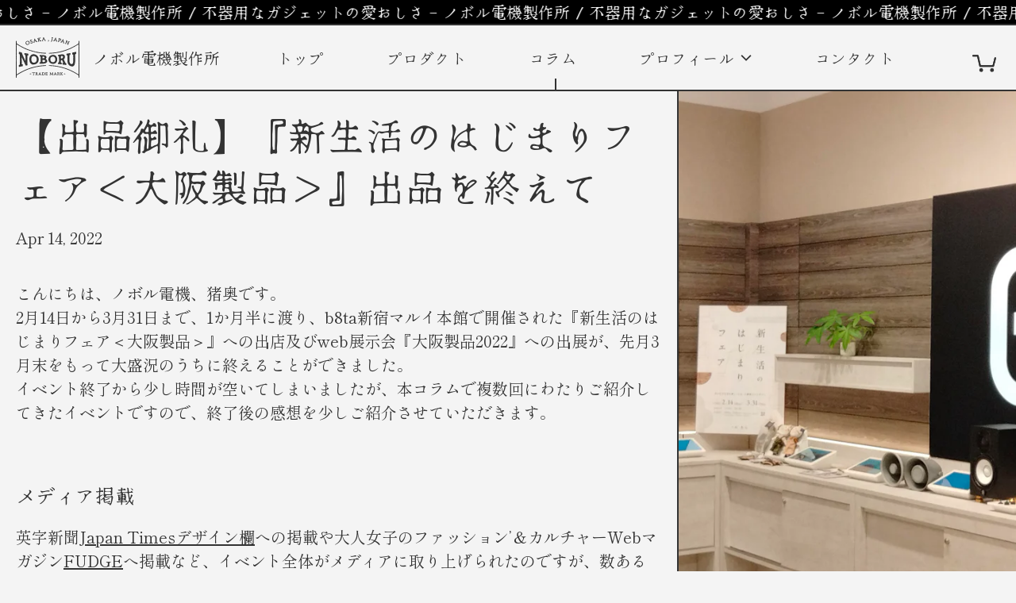

--- FILE ---
content_type: text/html; charset=utf-8
request_url: https://noborudenki.com/blogs/contents/%E5%87%BA%E5%93%81%E5%BE%A1%E7%A4%BC-%E6%96%B0%E7%94%9F%E6%B4%BB%E3%81%AE%E3%81%AF%E3%81%98%E3%81%BE%E3%82%8A%E3%83%95%E3%82%A7%E3%82%A2-%E5%A4%A7%E9%98%AA%E8%A3%BD%E5%93%81-%E5%87%BA%E5%93%81%E3%82%92%E7%B5%82%E3%81%88%E3%81%A6
body_size: 74968
content:
<!doctype html>
<html class="no-js supports-no-cookies" lang="ja">
<head>
  <meta charset="utf-8">
  <meta http-equiv="X-UA-Compatible" content="IE=edge">
  <meta name="viewport" content="width=device-width,initial-scale=1">
  <meta name="theme-color" content="">
  <link rel="canonical" href="https://noborudenki.com/blogs/contents/%e5%87%ba%e5%93%81%e5%be%a1%e7%a4%bc-%e6%96%b0%e7%94%9f%e6%b4%bb%e3%81%ae%e3%81%af%e3%81%98%e3%81%be%e3%82%8a%e3%83%95%e3%82%a7%e3%82%a2-%e5%a4%a7%e9%98%aa%e8%a3%bd%e5%93%81-%e5%87%ba%e5%93%81%e3%82%92%e7%b5%82%e3%81%88%e3%81%a6">
  <link rel="preconnect" href="https://fonts.shopifycdn.com" crossorigin>
  <link rel="preconnect" href="https://cdn.shopify.com" crossorigin>
  <link rel="preconnect" href="https://fonts.shopify.com" crossorigin>
  <link rel="preconnect" href="https://monorail-edge.shopifysvc.com">
<link rel="shortcut icon" href="//noborudenki.com/cdn/shop/files/noboru_web_fabicon_32x32.jpg?v=1629699033" type="image/png"><title>【出品御礼】『新生活のはじまりフェア＜大阪製品＞』出品を終えて
&vert; ノボル電機製作所</title><meta name="description" content="こんにちは、ノボル電機、猪奥です。2月14日から3月31日まで、1か月半に渡り、b8ta新宿マルイ本館で開催された『新生活のはじまりフェア＜大阪製品＞』への出店及びweb展示会『大阪製品2022』への出展が、先月3月末をもって大盛況のうちに終えることができました。イベント終了から少し時間が空いてしまいましたが、本コラムで複数回にわたりご紹介してきたイベントですので、終了後の感想を少しご紹介させていただきます。   メディア掲載 英字新聞Japan Timesデザイン欄への掲載や大人女子のファッション’＆カルチャーWebマガジンFUDGEへ掲載など、イベント全体がメディアに取り上げられたのですが、数ある商品の中からピックアップして当社"><script>
    document.documentElement.className = document.documentElement.className.replace('no-js', 'js');
  </script>

  <!-- Start IE11 compatibility -->
  <script>
    if (!!window.MSInputMethodContext && !!document.documentMode) {
      // CSSVar Polyfill
      document.write('<script src="https://cdn.jsdelivr.net/gh/nuxodin/ie11CustomProperties@4.1.0/ie11CustomProperties.min.js"><\x2fscript>');

      document.documentElement.className = document.documentElement.className.replace('js', 'no-js');

      document.addEventListener('DOMContentLoaded', function () {
        var elsToLazyload = document.querySelectorAll('.lazyload');
        for (var i = 0; i < elsToLazyload.length; i++) {
          var elToLazyLoad = elsToLazyload[i];
          elToLazyLoad.removeAttribute('src');
          var src = elToLazyLoad.getAttribute('data-src').replace('_{width}x.', '_600x.');
          elToLazyLoad.setAttribute('src', src);
          elToLazyLoad.classList.remove('lazyload');
          elToLazyLoad.classList.add('lazyloaded');
        }
      });
    }
  </script>
  <!-- End IE11 compatibility -->
  <link rel="preconnect" href="https://fonts.googleapis.com">
<link rel="preconnect" href="https://fonts.gstatic.com" crossorigin>
<link href="https://fonts.googleapis.com/css2?family=New+Tegomin&family=Shippori+Mincho:wght@400;700&display=swap" rel="stylesheet">

<style>:root {
    --base-font-size: 125.0%;
    --base-line-height: 1.5;

    --heading-font-stack: 'New Tegomin', serif;
    --heading-font-weight: 400;
    --heading-font-style: normal;
    --heading-line-height: 1;


    --body-font-stack: 'Shippori Mincho', serif;
    --body-font-weight: 400;
    --body-font-bold: 700;
    --body-font-bold-italic: 'Shippori Mincho', serif;

    /*
    Primary color scheme
    */
    --color-primary-accent: rgb(0, 80, 175);
    --color-primary-text: rgb(51, 51, 51);
    --color-primary-text-rgb: 51, 51, 51;
    --color-primary-background: rgb(244, 244, 244);
    --color-primary-background-hex: #f4f4f4;
    --color-primary-meta: rgb(51, 51, 51);
    --color-primary-text--overlay: rgb(244, 244, 244);
    --color-primary-accent--overlay: rgb(244, 244, 244);
    --color-primary-text-placeholder: rgba(51, 51, 51, 0.1);
    --color-primary-background-0: rgba(244, 244, 244, 0);


    /*
    Secondary color scheme
    */
    --color-secondary-accent: rgb(244, 223, 82);
    --color-secondary-text: rgb(51, 51, 51);
    --color-secondary-background: rgb(245, 218, 39);
    --color-secondary-background-hex: #f5da27;
    --color-secondary-meta: rgb(51, 51, 51);
    --color-secondary-text--overlay: rgb(245, 218, 39);
    --color-secondary-accent--overlay: rgb(0, 0, 0);
    --color-secondary-text-placeholder: rgba(51, 51, 51, 0.1);
    --color-secondary-background-0: rgba(245, 218, 39, 0);

    /*
    Tertiary color scheme
    */
    --color-tertiary-accent: rgb(255, 10, 130);
    --color-tertiary-text: rgb(252, 252, 252);
    --color-tertiary-background: rgb(0, 0, 0);
    --color-tertiary-background-hex: #000000;
    --color-tertiary-meta: rgb(252, 252, 252);
    --color-tertiary-text--overlay: rgb(0, 0, 0);
    --color-tertiary-accent--overlay: rgb(255, 255, 255);
    --color-tertiary-text-placeholder: rgba(252, 252, 252, 0.1);
    --color-tertiary-background-0: rgba(0, 0, 0, 0);

    --white-text--overlay: rgb(51, 51, 51);
    --black-text--overlay: rgb(244, 244, 244);

    --color-border: rgb(51, 51, 51);
    --border-width: 2px;


    --text-width: 2px;
    --checkbox-width: 1px;

    --font-body-bold-weight: 700;

    --heading-letterspacing: 0.0;
    --heading-capitalize: none;
    --heading-decoration: none;

    --bopy-copy-transform: none;

    --wrapperWidth: 100vw;
    --gutter: 2px;
    --rowHeight: calc((var(--wrapperWidth) - (11 * var(--gutter))) / 12);

    --ratioA: 1;
    --ratioB: 1;

    --header-height: 66px;

    --spacing: 1rem;
    --spacing-double: 2rem;
    --spacing-half: 0.5rem;

    /*
    Buttons
    */
    --button-text-transform: none;
    --button-border-radius: 0;
    --button-border-color: var(--color-primary-text);
    --button-background-color: var(--color-primary-text);
    --button-text-color: var(--color-primary-text--overlay);
    --button-border-color-hover: var(--color-primary-accent);
    --button-background-color-hover: var(--color-primary-accent);
    --button-text-color-hover: var(--color-primary-accent--overlay);


    /*
    SVG ico select
    */
    --icon-svg-select: url(//noborudenki.com/cdn/shop/t/5/assets/ico-select.svg?v=128124354853601741871689652515);
    --icon-svg-select-primary: url(//noborudenki.com/cdn/shop/t/5/assets/ico-select__primary.svg?v=2425035845023478021689652515);
    --icon-svg-select-secondary: url(//noborudenki.com/cdn/shop/t/5/assets/ico-select__secondary.svg?v=162849846035800931091689652515);
    --icon-svg-select-tertiary: url(//noborudenki.com/cdn/shop/t/5/assets/ico-select__tertiary.svg?v=60323769429798221531689652515);

  }
</style>

  <style>
    @keyframes marquee {
      0% {
        transform: translateX(0);
        -webkit-transform: translateX(0);
      }
      100% {
        transform: translateX(-100%);
        -webkit-transform: translateX(-100%);
      }
    }
  </style>
  <style>#MainContent{opacity:0;visibility:hidden}[x-cloak]{display:none!important}.marquee-container{visibility:hidden}:root{-moz-tab-size:4;-o-tab-size:4;tab-size:4}html{line-height:1.15;-webkit-text-size-adjust:100%}body{font-family:system-ui,-apple-system,Segoe UI,Roboto,Helvetica,Arial,sans-serif,Apple Color Emoji,Segoe UI Emoji;margin:0}hr{color:inherit;height:0}abbr[title]{-webkit-text-decoration:underline dotted;text-decoration:underline dotted}b,strong{font-weight:bolder}code,kbd,pre,samp{font-family:ui-monospace,SFMono-Regular,Consolas,Liberation Mono,Menlo,monospace;font-size:1em}small{font-size:80%}sub,sup{font-size:75%;line-height:0;position:relative;vertical-align:baseline}sub{bottom:-.25em}sup{top:-.5em}table{border-color:inherit;text-indent:0}button,input,optgroup,select,textarea{font-family:inherit;font-size:100%;line-height:1.15;margin:0}button,select{text-transform:none}[type=button],[type=reset],[type=submit],button{-webkit-appearance:button}::-moz-focus-inner{border-style:none;padding:0}:-moz-focusring{outline:1px dotted ButtonText}:-moz-ui-invalid{box-shadow:none}legend{padding:0}progress{vertical-align:baseline}::-webkit-inner-spin-button,::-webkit-outer-spin-button{height:auto}[type=search]{-webkit-appearance:textfield;outline-offset:-2px}::-webkit-search-decoration{-webkit-appearance:none}::-webkit-file-upload-button{-webkit-appearance:button;font:inherit}summary{display:list-item}blockquote,dd,dl,figure,h1,h2,h3,h4,h5,h6,hr,p,pre{margin:0}button{background-color:transparent;background-image:none}button:focus{outline:1px dotted;outline:5px auto -webkit-focus-ring-color}fieldset,ol,ul{margin:0;padding:0}ol,ul{list-style:none}html{font-family:ui-sans-serif,system-ui,-apple-system,BlinkMacSystemFont,Segoe UI,Roboto,Helvetica Neue,Arial,Noto Sans,sans-serif,Apple Color Emoji,Segoe UI Emoji,Segoe UI Symbol,Noto Color Emoji;line-height:1.5}body{font-family:inherit;line-height:inherit}*,:after,:before{border:0 solid #e5e7eb;box-sizing:border-box}hr{border-top-width:1px}img{border-style:solid}textarea{resize:vertical}input::-moz-placeholder,textarea::-moz-placeholder{color:#9ca3af;opacity:1}input:-ms-input-placeholder,textarea:-ms-input-placeholder{color:#9ca3af;opacity:1}input::placeholder,textarea::placeholder{color:#9ca3af;opacity:1}[role=button],button{cursor:pointer}table{border-collapse:collapse}h1,h2,h3,h4,h5,h6{font-size:inherit;font-weight:inherit}a{color:inherit;text-decoration:inherit}button,input,optgroup,select,textarea{color:inherit;line-height:inherit;padding:0}code,kbd,pre,samp{font-family:ui-monospace,SFMono-Regular,Menlo,Monaco,Consolas,Liberation Mono,Courier New,monospace}audio,canvas,embed,iframe,img,object,svg,video{display:block;vertical-align:middle}img,video{height:auto;max-width:100%}.container{width:100%}@media (min-width:640px){.container{max-width:640px}}@media (min-width:768px){.container{max-width:768px}}@media (min-width:1024px){.container{max-width:1024px}}@media (min-width:1280px){.container{max-width:1280px}}@media (min-width:1536px){.container{max-width:1536px}}.bg-transparent{background-color:transparent}.bg-primary-background{background-color:var(--color-primary-background)}.bg-primary-accent{background-color:var(--color-primary-accent)}.bg-secondary-background{background-color:var(--color-secondary-background)}.bg-secondary-accent{background-color:var(--color-secondary-accent)}.bg-tertiary-background{background-color:var(--color-tertiary-background)}.bg-tertiary-accent{background-color:var(--color-tertiary-accent)}.bg-header-background{background-color:var(--color-header-background)}.bg-header-accent{background-color:var(--color-header-accent)}.bg-footer-background{background-color:var(--color-footer-background)}.bg-footer-accent{background-color:var(--color-footer-accent)}.bg-border{background-color:var(--color-border)}.bg-gradient-to-r{background-image:linear-gradient(to right,var(--tw-gradient-stops))}.from-primary-background-0{--tw-gradient-from:var(--color-primary-background-0);--tw-gradient-stops:var(--tw-gradient-from),var(--tw-gradient-to,hsla(0,0%,100%,0))}.from-secondary-background-0{--tw-gradient-from:var(--color-secondary-background-0);--tw-gradient-stops:var(--tw-gradient-from),var(--tw-gradient-to,hsla(0,0%,100%,0))}.from-tertiary-background-0{--tw-gradient-from:var(--color-tertiary-background-0);--tw-gradient-stops:var(--tw-gradient-from),var(--tw-gradient-to,hsla(0,0%,100%,0))}.from-header-background-0{--tw-gradient-from:var(--color-header-background-0);--tw-gradient-stops:var(--tw-gradient-from),var(--tw-gradient-to,hsla(0,0%,100%,0))}.via-primary-background{--tw-gradient-stops:var(--tw-gradient-from),var(--color-primary-background),var(--tw-gradient-to,hsla(0,0%,100%,0))}.via-secondary-background{--tw-gradient-stops:var(--tw-gradient-from),var(--color-secondary-background),var(--tw-gradient-to,hsla(0,0%,100%,0))}.via-tertiary-background{--tw-gradient-stops:var(--tw-gradient-from),var(--color-tertiary-background),var(--tw-gradient-to,hsla(0,0%,100%,0))}.via-header-background{--tw-gradient-stops:var(--tw-gradient-from),var(--color-header-background),var(--tw-gradient-to,hsla(0,0%,100%,0))}.via-footer-background{--tw-gradient-stops:var(--tw-gradient-from),var(--color-footer-background),var(--tw-gradient-to,hsla(0,0%,100%,0))}.to-primary-background{--tw-gradient-to:var(--color-primary-background)}.to-secondary-background{--tw-gradient-to:var(--color-secondary-background)}.to-tertiary-background{--tw-gradient-to:var(--color-tertiary-background)}.to-header-background{--tw-gradient-to:var(--color-header-background)}.to-footer-background{--tw-gradient-to:var(--color-footer-background)}.border-primary-text{border-color:var(--color-primary-text)}.border-secondary-text{border-color:var(--color-secondary-text)}.border-tertiary-text{border-color:var(--color-tertiary-text)}.border-header-text{border-color:var(--color-header-text)}.border-footer-text{border-color:var(--color-footer-text)}.border-white-text{--tw-border-opacity:1;border-color:rgba(255,255,255,var(--tw-border-opacity))}.border-black-text{--tw-border-opacity:1;border-color:rgba(0,0,0,var(--tw-border-opacity))}.border-grid-color,.border-theme-color{border-color:var(--color-border)}.hover\:border-primary-accent:hover{border-color:var(--color-primary-accent)}.hover\:border-secondary-accent:hover{border-color:var(--color-secondary-accent)}.hover\:border-tertiary-accent:hover{border-color:var(--color-tertiary-accent)}.hover\:border-header-accent:hover{border-color:var(--color-header-accent)}.hover\:border-footer-accent:hover{border-color:var(--color-footer-accent)}.rounded-full{border-radius:9999px}.border-t-grid{border-top-width:var(--border-width)}.border-b-grid{border-bottom-width:var(--border-width)}.border-b-text{border-bottom-width:var(--text-width)}.block{display:block}.inline-block{display:inline-block}.flex{display:flex}.inline-flex{display:inline-flex}.hidden{display:none}.flex-wrap{flex-wrap:wrap}.items-center{align-items:center}.justify-start{justify-content:flex-start}.justify-end{justify-content:flex-end}.justify-center{justify-content:center}.justify-between{justify-content:space-between}.flex-grow{flex-grow:1}.h-2{height:.5rem}.h-5{height:1.25rem}.text-sm{font-size:.8rem}.text-base,.text-sm{line-height:var(--base-line-height)}.text-base{font-size:1rem}.text-lg{font-size:1.25rem}.text-lg,.text-xl{line-height:var(--base-line-height)}.text-xl{font-size:1.563rem}.mx-2{margin-left:.5rem;margin-right:.5rem}.mr-1{margin-right:.25rem}.mt-2{margin-top:.5rem}.mb-2{margin-bottom:.5rem}.mt-4{margin-top:1rem}.mr-4{margin-right:1rem}.ml-4{margin-left:1rem}.mr-6{margin-right:1.5rem}.ml-16{margin-left:4rem}.ml-auto{margin-left:auto}.-ml-4{margin-left:-1rem}.-ml-16{margin-left:-4rem}.opacity-0{opacity:0}.opacity-100{opacity:1}.overflow-x-auto{overflow-x:auto}.p-1{padding:.25rem}.py-1{padding-bottom:.25rem;padding-top:.25rem}.py-2{padding-bottom:.5rem;padding-top:.5rem}.py-4{padding-bottom:1rem;padding-top:1rem}.px-8{padding-left:2rem;padding-right:2rem}.py-theme{padding-bottom:var(--spacing);padding-top:var(--spacing)}.py-theme-half{padding-bottom:var(--spacing-half);padding-top:var(--spacing-half)}.pr-1{padding-right:.25rem}.pb-1{padding-bottom:.25rem}.pt-8{padding-top:2rem}.placeholder-current::-moz-placeholder{color:currentColor}.placeholder-current:-ms-input-placeholder{color:currentColor}.placeholder-current::placeholder{color:currentColor}.pointer-events-none{pointer-events:none}.static{position:static}.fixed{position:fixed}.absolute{position:absolute}.relative{position:relative}.top-0{top:0}.right-0{right:0}.bottom-0{bottom:0}.left-0{left:0}.top-1{top:.25rem}.top-2{top:.5rem}.right-2{right:.5rem}.-bottom-2{bottom:-.8rem}.left-1\/2{left:50%}*{--tw-shadow:0 0 transparent;--tw-ring-inset:var(--tw-empty,/*!*/ /*!*/);--tw-ring-offset-width:0px;--tw-ring-offset-color:#fff;--tw-ring-color:rgba(59,130,246,0.5);--tw-ring-offset-shadow:0 0 transparent;--tw-ring-shadow:0 0 transparent}.fill-current{fill:currentColor}.text-left{text-align:left}.text-center{text-align:center}.text-right{text-align:right}.text-primary-text{color:var(--color-primary-text)}.text-primary-accent{color:var(--color-primary-accent)}.text-secondary-text{color:var(--color-secondary-text)}.text-secondary-accent{color:var(--color-secondary-accent)}.text-tertiary-text{color:var(--color-tertiary-text)}.text-tertiary-accent{color:var(--color-tertiary-accent)}.text-header-text{color:var(--color-header-text)}.text-header-accent{color:var(--color-header-accent)}.text-footer-text{color:var(--color-footer-text)}.text-footer-accent{color:var(--color-footer-accent)}.text-white-text{--tw-text-opacity:1;color:rgba(255,255,255,var(--tw-text-opacity))}.text-black-text{--tw-text-opacity:1;color:rgba(0,0,0,var(--tw-text-opacity))}.hover\:text-primary-accent:hover{color:var(--color-primary-accent)}.hover\:text-secondary-accent:hover{color:var(--color-secondary-accent)}.hover\:text-tertiary-accent:hover{color:var(--color-tertiary-accent)}.hover\:text-header-accent:hover{color:var(--color-header-accent)}.hover\:text-footer-accent:hover{color:var(--color-footer-accent)}.italic{font-style:italic}.uppercase{text-transform:uppercase}.oldstyle-nums{--tw-ordinal:var(--tw-empty,/*!*/ /*!*/);--tw-slashed-zero:var(--tw-empty,/*!*/ /*!*/);--tw-numeric-figure:var(--tw-empty,/*!*/ /*!*/);--tw-numeric-spacing:var(--tw-empty,/*!*/ /*!*/);--tw-numeric-fraction:var(--tw-empty,/*!*/ /*!*/);--tw-numeric-figure:oldstyle-nums;font-variant-numeric:var(--tw-ordinal) var(--tw-slashed-zero) var(--tw-numeric-figure) var(--tw-numeric-spacing) var(--tw-numeric-fraction)}.align-top{vertical-align:top}.align-middle{vertical-align:middle}.whitespace-nowrap{white-space:nowrap}.break-all{word-break:break-all}.w-2{width:.5rem}.w-5{width:1.25rem}.w-8{width:2rem}.w-theme-width{width:var(--border-width)}.w-1\/3{width:33.333333%}.w-full{width:100%}.z-20{z-index:20}.z-50{z-index:50}.z-70{z-index:70}.transform{--tw-translate-x:0;--tw-translate-y:0;--tw-rotate:0;--tw-skew-x:0;--tw-skew-y:0;--tw-scale-x:1;--tw-scale-y:1;transform:translateX(var(--tw-translate-x)) translateY(var(--tw-translate-y)) rotate(var(--tw-rotate)) skewX(var(--tw-skew-x)) skewY(var(--tw-skew-y)) scaleX(var(--tw-scale-x)) scaleY(var(--tw-scale-y))}.origin-center{transform-origin:center}.rotate-180{--tw-rotate:180deg}.-translate-x-1\/2{--tw-translate-x:-50%}.translate-y-1{--tw-translate-y:0.25rem}.translate-y-full{--tw-translate-y:100%}.translate-y-0-important{--tw-translate-y:0px!important}.transition{transition-duration:.15s;transition-property:background-color,border-color,color,fill,stroke,opacity,box-shadow,transform;transition-timing-function:cubic-bezier(.4,0,.2,1)}.transition-transform{transition-duration:.15s;transition-property:transform;transition-timing-function:cubic-bezier(.4,0,.2,1)}.duration-200{transition-duration:.2s}.duration-300{transition-duration:.3s}html{background-color:var(--color-primary-background);color:var(--color-primary-text)}html.rte a:hover,html .rte a:hover{color:var(--color-primary-accent);-webkit-text-decoration-color:var(--color-primary-accent);text-decoration-color:var(--color-primary-accent)}html :focus{outline-color:var(--color-primary-accent);outline-offset:.25rem;outline-style:solid;outline-width:var(--text-width)}html{font-size:var(--base-font-size);line-height:var(--base-line-height)}body{-webkit-font-smoothing:antialiased;-moz-osx-font-smoothing:grayscale;font-family:var(--body-font-stack);font-style:var(--body-font-style);font-weight:var(--body-font-weight);-webkit-text-size-adjust:100%;text-transform:var(--bopy-copy-transform)}.font-heading{font-family:var(--heading-font-stack);font-style:var(--heading-font-style);font-weight:var(--heading-font-weight);letter-spacing:var(--heading-letterspacing);-webkit-text-decoration:var(--heading-decoration);text-decoration:var(--heading-decoration);text-transform:var(--heading-capitalize)}.font-body{font-family:var(--body-font-stack);font-style:var(--body-font-style);font-weight:var(--body-font-weight);letter-spacing:0;text-decoration:none;text-transform:var(--body-font-style);text-transform:var(--bopy-copy-transform)}.responsive-image-wrapper:before{content:"";display:block}.responsive-image{opacity:0}.responsive-image.lazyloaded{opacity:1}.responsive-image-placeholder{opacity:.05}.responsive-image.lazyloaded+.responsive-image-placeholder{opacity:0}.text-primary-text .responsive-image-placeholder{background-color:var(--color-primary-text)}.text-secondary-text .responsive-image-placeholder{background-color:var(--color-secondary-text)}.text-tertiary-text .responsive-image-placeholder{background-color:var(--color-tertiary-text)}.no-js .responsive-image-placeholder{display:none}.visually-hidden{clip:rect(0 0 0 0);border:0;height:1px;margin:-1px;overflow:hidden;padding:0;position:absolute!important;width:1px}svg{height:100%;width:100%}.skip-link{background-color:var(--color-primary-background);color:var(--color-primary-text);left:0;opacity:0;padding:1rem;pointer-events:none;position:absolute;top:0;z-index:50}select.skip-link{background-image:var(--icon-svg-select-primary)}.skip-link.rte a:hover,.skip-link .rte a:hover,.text-primary-text.rte a:hover,.text-primary-text .rte a:hover{color:var(--color-primary-accent);-webkit-text-decoration-color:var(--color-primary-accent);text-decoration-color:var(--color-primary-accent)}.skip-link :focus{outline-color:var(--color-primary-accent);outline-offset:.25rem;outline-style:solid;outline-width:var(--text-width)}.skip-link:focus{opacity:1;pointer-events:auto}#sticky-positioner{height:1px;left:0;position:absolute;top:var(--border-width);width:1px}.no-js:not(html){display:none}.no-js .no-js:not(html){display:block}.supports-no-cookies:not(html),[hidden],[x-cloak],html.no-js .js-enabled{display:none}.supports-no-cookies .supports-no-cookies:not(html){display:block}.section-x-padding{padding-left:.5rem;padding-right:.5rem}@media (min-width:1024px){.section-x-padding{padding-left:1rem;padding-right:1rem}}#MainContent .shopify-section:first-of-type section{margin-top:calc(var(--border-width)*-1)}#MainContent .shopify-section.has-full-screen-setting:first-of-type section .h-screen-header{height:calc(100vh - var(--header-height, 0px))}@media (max-width:1023px){#MainContent .shopify-section.has-full-screen-setting:first-of-type section .background-video-wrapper--full-screen{padding-bottom:calc(100vh - var(--header-height, 0px))}}@media (min-width:1024px){#MainContent .shopify-section.has-full-screen-setting:first-of-type section .lg\:background-video-wrapper--full-screen{padding-bottom:calc(100vh - var(--header-height, 0px))}}select{background-image:var(--icon-svg-select);background-position:100%;background-repeat:no-repeat;background-size:1em 1em}input[type=email],input[type=password],input[type=text]{-webkit-appearance:none;border-radius:0}select.text-primary-text{background-image:var(--icon-svg-select-primary)}select.text-secondary-text{background-image:var(--icon-svg-select-secondary)}select.text-tertiary-text{background-image:var(--icon-svg-select-tertiary)}.button{background-color:var(--button-background-color);border-color:var(--button-border-color);border-radius:var(--button-border-radius);border-width:var(--text-width);color:var(--button-text-color);cursor:pointer;padding:.5rem 2rem;text-transform:var(--button-text-transform)}.button:hover{background-color:var(--button-background-color-hover);border-color:var(--button-border-color-hover);color:var(--button-text-color-hover)}.show-button-arrows .button:after{content:"\00a0\00a0\2192"}.button span,.button svg,button span,button svg{pointer-events:none}@media (prefers-reduced-motion:reduce){.marquee-container{display:block;padding-left:.5rem;padding-right:.5rem;text-align:center;white-space:normal}@media (min-width:1024px){.marquee-container{padding-left:1rem;padding-right:1rem}}.marquee span{display:none}.marquee span:first-child{display:inline}}.marquee-container{visibility:visible}.rte>:not([hidden])~:not([hidden]){--tw-space-y-reverse:0;margin-bottom:calc(1rem*var(--tw-space-y-reverse));margin-top:calc(1rem*(1 - var(--tw-space-y-reverse)))}.rte{line-height:var(--base-line-height)}.rte img{height:auto;max-width:100%;width:100%}.rte ol,.rte ul{margin-left:var(--spacing)}.rte ol>:not([hidden])~:not([hidden]),.rte ul>:not([hidden])~:not([hidden]){--tw-space-y-reverse:0;margin-bottom:calc(.5rem*var(--tw-space-y-reverse));margin-top:calc(.5rem*(1 - var(--tw-space-y-reverse)))}.rte ul{list-style-type:disc}.rte ol{list-style:decimal}.rte h1{font-size:1.953rem;line-height:var(--base-line-height)}@media (min-width:1024px){.rte h1{font-size:3.815rem;line-height:1}}.rte h2{font-size:1.953rem;line-height:var(--base-line-height)}@media (min-width:1024px){.rte h2{font-size:2.441rem;line-height:calc(var(--base-line-height)*.9)}}.rte h1,.rte h2{font-family:var(--heading-font-stack);font-style:var(--heading-font-style);font-weight:var(--heading-font-weight);letter-spacing:var(--heading-letterspacing);-webkit-text-decoration:var(--heading-decoration);text-decoration:var(--heading-decoration);text-transform:var(--heading-capitalize)}.rte a{text-decoration:underline}.text-primary-text.rte a:hover,.text-primary-text .rte a:hover{color:var(--color-primary-accent);-webkit-text-decoration-color:var(--color-primary-accent);text-decoration-color:var(--color-primary-accent)}.text-secondary-text.rte a:hover,.text-secondary-text .rte a:hover{color:var(--color-secondary-accent);-webkit-text-decoration-color:var(--color-secondary-accent);text-decoration-color:var(--color-secondary-accent)}.text-tertiary-text.rte a:hover,.text-tertiary-text .rte a:hover{color:var(--color-tertiary-accent);-webkit-text-decoration-color:var(--color-tertiary-accent);text-decoration-color:var(--color-tertiary-accent)}.svg-scale svg{height:1em;width:1em}.svg-scale-height svg{height:.8em;width:auto}.bg-primary-background :focus{outline-color:var(--color-primary-accent)}.bg-primary-background :focus,.bg-secondary-background :focus{outline-offset:.25rem;outline-style:solid;outline-width:var(--text-width)}.bg-secondary-background :focus{outline-color:var(--color-secondary-accent)}.bg-tertiary-background :focus{outline-color:var(--color-tertiary-accent);outline-offset:.25rem;outline-style:solid;outline-width:var(--text-width)}@media (min-width:640px){.sm\:oldstyle-nums{--tw-ordinal:var(--tw-empty,/*!*/ /*!*/);--tw-slashed-zero:var(--tw-empty,/*!*/ /*!*/);--tw-numeric-figure:var(--tw-empty,/*!*/ /*!*/);--tw-numeric-spacing:var(--tw-empty,/*!*/ /*!*/);--tw-numeric-fraction:var(--tw-empty,/*!*/ /*!*/);--tw-numeric-figure:oldstyle-nums;font-variant-numeric:var(--tw-ordinal) var(--tw-slashed-zero) var(--tw-numeric-figure) var(--tw-numeric-spacing) var(--tw-numeric-fraction)}}@media (min-width:768px){.md\:oldstyle-nums{--tw-ordinal:var(--tw-empty,/*!*/ /*!*/);--tw-slashed-zero:var(--tw-empty,/*!*/ /*!*/);--tw-numeric-figure:var(--tw-empty,/*!*/ /*!*/);--tw-numeric-spacing:var(--tw-empty,/*!*/ /*!*/);--tw-numeric-fraction:var(--tw-empty,/*!*/ /*!*/);--tw-numeric-figure:oldstyle-nums;font-variant-numeric:var(--tw-ordinal) var(--tw-slashed-zero) var(--tw-numeric-figure) var(--tw-numeric-spacing) var(--tw-numeric-fraction)}}@media (min-width:1024px){.lg\:block{display:block}.lg\:flex{display:flex}.lg\:hidden{display:none}.lg\:flex-wrap{flex-wrap:wrap}.lg\:mt-0{margin-top:0}.lg\:ml-2{margin-left:.5rem}.lg\:pt-0{padding-top:0}.lg\:relative{position:relative}.lg\:text-left{text-align:left}.lg\:text-center{text-align:center}.lg\:text-right{text-align:right}.lg\:oldstyle-nums{--tw-ordinal:var(--tw-empty,/*!*/ /*!*/);--tw-slashed-zero:var(--tw-empty,/*!*/ /*!*/);--tw-numeric-figure:var(--tw-empty,/*!*/ /*!*/);--tw-numeric-spacing:var(--tw-empty,/*!*/ /*!*/);--tw-numeric-fraction:var(--tw-empty,/*!*/ /*!*/);--tw-numeric-figure:oldstyle-nums;font-variant-numeric:var(--tw-ordinal) var(--tw-slashed-zero) var(--tw-numeric-figure) var(--tw-numeric-spacing) var(--tw-numeric-fraction)}.lg\:w-1\/3{width:33.333333%}.lg\:w-2\/3{width:66.666667%}.lg\:w-3\/4{width:75%}}@media (min-width:1280px){.xl\:oldstyle-nums{--tw-ordinal:var(--tw-empty,/*!*/ /*!*/);--tw-slashed-zero:var(--tw-empty,/*!*/ /*!*/);--tw-numeric-figure:var(--tw-empty,/*!*/ /*!*/);--tw-numeric-spacing:var(--tw-empty,/*!*/ /*!*/);--tw-numeric-fraction:var(--tw-empty,/*!*/ /*!*/);--tw-numeric-figure:oldstyle-nums;font-variant-numeric:var(--tw-ordinal) var(--tw-slashed-zero) var(--tw-numeric-figure) var(--tw-numeric-spacing) var(--tw-numeric-fraction)}}@media (min-width:1536px){.\32xl\:oldstyle-nums{--tw-ordinal:var(--tw-empty,/*!*/ /*!*/);--tw-slashed-zero:var(--tw-empty,/*!*/ /*!*/);--tw-numeric-figure:var(--tw-empty,/*!*/ /*!*/);--tw-numeric-spacing:var(--tw-empty,/*!*/ /*!*/);--tw-numeric-fraction:var(--tw-empty,/*!*/ /*!*/);--tw-numeric-figure:oldstyle-nums;font-variant-numeric:var(--tw-ordinal) var(--tw-slashed-zero) var(--tw-numeric-figure) var(--tw-numeric-spacing) var(--tw-numeric-fraction)}}
</style>

  


<meta property="og:site_name" content="ノボル電機製作所">
<meta property="og:url" content="https://noborudenki.com/blogs/contents/%e5%87%ba%e5%93%81%e5%be%a1%e7%a4%bc-%e6%96%b0%e7%94%9f%e6%b4%bb%e3%81%ae%e3%81%af%e3%81%98%e3%81%be%e3%82%8a%e3%83%95%e3%82%a7%e3%82%a2-%e5%a4%a7%e9%98%aa%e8%a3%bd%e5%93%81-%e5%87%ba%e5%93%81%e3%82%92%e7%b5%82%e3%81%88%e3%81%a6">
<meta property="og:title" content="【出品御礼】『新生活のはじまりフェア＜大阪製品＞』出品を終えて">
<meta property="og:type" content="article">
<meta property="og:description" content="こんにちは、ノボル電機、猪奥です。2月14日から3月31日まで、1か月半に渡り、b8ta新宿マルイ本館で開催された『新生活のはじまりフェア＜大阪製品＞』への出店及びweb展示会『大阪製品2022』への出展が、先月3月末をもって大盛況のうちに終えることができました。イベント終了から少し時間が空いてしまいましたが、本コラムで複数回にわたりご紹介してきたイベントですので、終了後の感想を少しご紹介させていただきます。   メディア掲載 英字新聞Japan Timesデザイン欄への掲載や大人女子のファッション’＆カルチャーWebマガジンFUDGEへ掲載など、イベント全体がメディアに取り上げられたのですが、数ある商品の中からピックアップして当社"><meta property="og:image" content="http://noborudenki.com/cdn/shop/articles/1228dc6c1ad5c7246e79806309ad490b_c8dd6d70-6202-433e-b3fd-7b767adb2bd5.jpg?v=1649833211">
  <meta property="og:image:secure_url" content="https://noborudenki.com/cdn/shop/articles/1228dc6c1ad5c7246e79806309ad490b_c8dd6d70-6202-433e-b3fd-7b767adb2bd5.jpg?v=1649833211">
  <meta property="og:image:width" content="4624">
  <meta property="og:image:height" content="3468">


  <meta name="twitter:site" content="@noboru_products">

<meta name="twitter:card" content="summary_large_image">
<meta name="twitter:title" content="【出品御礼】『新生活のはじまりフェア＜大阪製品＞』出品を終えて">
<meta name="twitter:description" content="こんにちは、ノボル電機、猪奥です。2月14日から3月31日まで、1か月半に渡り、b8ta新宿マルイ本館で開催された『新生活のはじまりフェア＜大阪製品＞』への出店及びweb展示会『大阪製品2022』への出展が、先月3月末をもって大盛況のうちに終えることができました。イベント終了から少し時間が空いてしまいましたが、本コラムで複数回にわたりご紹介してきたイベントですので、終了後の感想を少しご紹介させていただきます。   メディア掲載 英字新聞Japan Timesデザイン欄への掲載や大人女子のファッション’＆カルチャーWebマガジンFUDGEへ掲載など、イベント全体がメディアに取り上げられたのですが、数ある商品の中からピックアップして当社">

  

<script>
function onLoadStylesheet() {
          var url = "//noborudenki.com/cdn/shop/t/5/assets/theme.css?v=121660378341322337451689652515";
          var link = document.querySelector('link[href="' + url + '"]');
          link.loaded = true;
          link.dispatchEvent(new CustomEvent('stylesLoaded'));
        }
        window.theme_stylesheet = '//noborudenki.com/cdn/shop/t/5/assets/theme.css?v=121660378341322337451689652515';
</script>
<link rel="stylesheet" href="//noborudenki.com/cdn/shop/t/5/assets/theme.css?v=121660378341322337451689652515" media="print" onload="this.media='all';onLoadStylesheet();">
<noscript><link rel="stylesheet" href="//noborudenki.com/cdn/shop/t/5/assets/theme.css?v=121660378341322337451689652515"></noscript>


  

  <style>
    @font-face {
  font-family: "Instrument Sans";
  font-weight: 400;
  font-style: normal;
  font-display: swap;
  src: url("//noborudenki.com/cdn/fonts/instrument_sans/instrumentsans_n4.db86542ae5e1596dbdb28c279ae6c2086c4c5bfa.woff2") format("woff2"),
       url("//noborudenki.com/cdn/fonts/instrument_sans/instrumentsans_n4.510f1b081e58d08c30978f465518799851ef6d8b.woff") format("woff");
}

    @font-face {
  font-family: "Instrument Sans";
  font-weight: 400;
  font-style: normal;
  font-display: swap;
  src: url("//noborudenki.com/cdn/fonts/instrument_sans/instrumentsans_n4.db86542ae5e1596dbdb28c279ae6c2086c4c5bfa.woff2") format("woff2"),
       url("//noborudenki.com/cdn/fonts/instrument_sans/instrumentsans_n4.510f1b081e58d08c30978f465518799851ef6d8b.woff") format("woff");
}

    @font-face {
  font-family: "Instrument Sans";
  font-weight: 700;
  font-style: normal;
  font-display: swap;
  src: url("//noborudenki.com/cdn/fonts/instrument_sans/instrumentsans_n7.e4ad9032e203f9a0977786c356573ced65a7419a.woff2") format("woff2"),
       url("//noborudenki.com/cdn/fonts/instrument_sans/instrumentsans_n7.b9e40f166fb7639074ba34738101a9d2990bb41a.woff") format("woff");
}

    @font-face {
  font-family: "Instrument Sans";
  font-weight: 700;
  font-style: normal;
  font-display: swap;
  src: url("//noborudenki.com/cdn/fonts/instrument_sans/instrumentsans_n7.e4ad9032e203f9a0977786c356573ced65a7419a.woff2") format("woff2"),
       url("//noborudenki.com/cdn/fonts/instrument_sans/instrumentsans_n7.b9e40f166fb7639074ba34738101a9d2990bb41a.woff") format("woff");
}

    @font-face {
  font-family: "Instrument Sans";
  font-weight: 400;
  font-style: italic;
  font-display: swap;
  src: url("//noborudenki.com/cdn/fonts/instrument_sans/instrumentsans_i4.028d3c3cd8d085648c808ceb20cd2fd1eb3560e5.woff2") format("woff2"),
       url("//noborudenki.com/cdn/fonts/instrument_sans/instrumentsans_i4.7e90d82df8dee29a99237cd19cc529d2206706a2.woff") format("woff");
}

    @font-face {
  font-family: "Instrument Sans";
  font-weight: 700;
  font-style: italic;
  font-display: swap;
  src: url("//noborudenki.com/cdn/fonts/instrument_sans/instrumentsans_i7.d6063bb5d8f9cbf96eace9e8801697c54f363c6a.woff2") format("woff2"),
       url("//noborudenki.com/cdn/fonts/instrument_sans/instrumentsans_i7.ce33afe63f8198a3ac4261b826b560103542cd36.woff") format("woff");
}

  </style>

  
<script>
window.baseAssetsUrl = '//noborudenki.com/cdn/shop/t/5/';
</script>
<script type="module" src="//noborudenki.com/cdn/shop/t/5/assets/theme.js?v=81618974751320946941689660547" defer="defer"></script>

  <script>window.performance && window.performance.mark && window.performance.mark('shopify.content_for_header.start');</script><meta name="facebook-domain-verification" content="r6zjorwl8v89vp05p466vvclfya9gc">
<meta name="google-site-verification" content="XfMpOUVm-OKNAyPhhNIiuD_5txYyXEUGqRO6Au8-zKY">
<meta id="shopify-digital-wallet" name="shopify-digital-wallet" content="/58480459954/digital_wallets/dialog">
<meta name="shopify-checkout-api-token" content="aac249f311cd90ac627811e8593e452b">
<meta id="in-context-paypal-metadata" data-shop-id="58480459954" data-venmo-supported="false" data-environment="production" data-locale="ja_JP" data-paypal-v4="true" data-currency="JPY">
<link rel="alternate" type="application/atom+xml" title="Feed" href="/blogs/contents.atom" />
<script async="async" src="/checkouts/internal/preloads.js?locale=ja-JP"></script>
<link rel="preconnect" href="https://shop.app" crossorigin="anonymous">
<script async="async" src="https://shop.app/checkouts/internal/preloads.js?locale=ja-JP&shop_id=58480459954" crossorigin="anonymous"></script>
<script id="apple-pay-shop-capabilities" type="application/json">{"shopId":58480459954,"countryCode":"JP","currencyCode":"JPY","merchantCapabilities":["supports3DS"],"merchantId":"gid:\/\/shopify\/Shop\/58480459954","merchantName":"ノボル電機製作所","requiredBillingContactFields":["postalAddress","email"],"requiredShippingContactFields":["postalAddress","email"],"shippingType":"shipping","supportedNetworks":["visa","masterCard","amex","jcb","discover"],"total":{"type":"pending","label":"ノボル電機製作所","amount":"1.00"},"shopifyPaymentsEnabled":true,"supportsSubscriptions":true}</script>
<script id="shopify-features" type="application/json">{"accessToken":"aac249f311cd90ac627811e8593e452b","betas":["rich-media-storefront-analytics"],"domain":"noborudenki.com","predictiveSearch":false,"shopId":58480459954,"locale":"ja"}</script>
<script>var Shopify = Shopify || {};
Shopify.shop = "seisakusyo.myshopify.com";
Shopify.locale = "ja";
Shopify.currency = {"active":"JPY","rate":"1.0"};
Shopify.country = "JP";
Shopify.theme = {"name":"Baseline_2307_rev2","id":132665475250,"schema_name":"Baseline","schema_version":"1.0.5","theme_store_id":910,"role":"main"};
Shopify.theme.handle = "null";
Shopify.theme.style = {"id":null,"handle":null};
Shopify.cdnHost = "noborudenki.com/cdn";
Shopify.routes = Shopify.routes || {};
Shopify.routes.root = "/";</script>
<script type="module">!function(o){(o.Shopify=o.Shopify||{}).modules=!0}(window);</script>
<script>!function(o){function n(){var o=[];function n(){o.push(Array.prototype.slice.apply(arguments))}return n.q=o,n}var t=o.Shopify=o.Shopify||{};t.loadFeatures=n(),t.autoloadFeatures=n()}(window);</script>
<script>
  window.ShopifyPay = window.ShopifyPay || {};
  window.ShopifyPay.apiHost = "shop.app\/pay";
  window.ShopifyPay.redirectState = null;
</script>
<script id="shop-js-analytics" type="application/json">{"pageType":"article"}</script>
<script defer="defer" async type="module" src="//noborudenki.com/cdn/shopifycloud/shop-js/modules/v2/client.init-shop-cart-sync_CZKilf07.ja.esm.js"></script>
<script defer="defer" async type="module" src="//noborudenki.com/cdn/shopifycloud/shop-js/modules/v2/chunk.common_rlhnONO2.esm.js"></script>
<script type="module">
  await import("//noborudenki.com/cdn/shopifycloud/shop-js/modules/v2/client.init-shop-cart-sync_CZKilf07.ja.esm.js");
await import("//noborudenki.com/cdn/shopifycloud/shop-js/modules/v2/chunk.common_rlhnONO2.esm.js");

  window.Shopify.SignInWithShop?.initShopCartSync?.({"fedCMEnabled":true,"windoidEnabled":true});

</script>
<script>
  window.Shopify = window.Shopify || {};
  if (!window.Shopify.featureAssets) window.Shopify.featureAssets = {};
  window.Shopify.featureAssets['shop-js'] = {"shop-cart-sync":["modules/v2/client.shop-cart-sync_BwCHLH8C.ja.esm.js","modules/v2/chunk.common_rlhnONO2.esm.js"],"init-fed-cm":["modules/v2/client.init-fed-cm_CQXj6EwP.ja.esm.js","modules/v2/chunk.common_rlhnONO2.esm.js"],"shop-button":["modules/v2/client.shop-button_B7JE2zCc.ja.esm.js","modules/v2/chunk.common_rlhnONO2.esm.js"],"init-windoid":["modules/v2/client.init-windoid_DQ9csUH7.ja.esm.js","modules/v2/chunk.common_rlhnONO2.esm.js"],"shop-cash-offers":["modules/v2/client.shop-cash-offers_DxEVlT9h.ja.esm.js","modules/v2/chunk.common_rlhnONO2.esm.js","modules/v2/chunk.modal_BI56FOb0.esm.js"],"shop-toast-manager":["modules/v2/client.shop-toast-manager_BE8_-kNb.ja.esm.js","modules/v2/chunk.common_rlhnONO2.esm.js"],"init-shop-email-lookup-coordinator":["modules/v2/client.init-shop-email-lookup-coordinator_BgbPPTAQ.ja.esm.js","modules/v2/chunk.common_rlhnONO2.esm.js"],"pay-button":["modules/v2/client.pay-button_hoKCMeMC.ja.esm.js","modules/v2/chunk.common_rlhnONO2.esm.js"],"avatar":["modules/v2/client.avatar_BTnouDA3.ja.esm.js"],"init-shop-cart-sync":["modules/v2/client.init-shop-cart-sync_CZKilf07.ja.esm.js","modules/v2/chunk.common_rlhnONO2.esm.js"],"shop-login-button":["modules/v2/client.shop-login-button_BXDQHqjj.ja.esm.js","modules/v2/chunk.common_rlhnONO2.esm.js","modules/v2/chunk.modal_BI56FOb0.esm.js"],"init-customer-accounts-sign-up":["modules/v2/client.init-customer-accounts-sign-up_C3NeUvFd.ja.esm.js","modules/v2/client.shop-login-button_BXDQHqjj.ja.esm.js","modules/v2/chunk.common_rlhnONO2.esm.js","modules/v2/chunk.modal_BI56FOb0.esm.js"],"init-shop-for-new-customer-accounts":["modules/v2/client.init-shop-for-new-customer-accounts_D-v2xi0b.ja.esm.js","modules/v2/client.shop-login-button_BXDQHqjj.ja.esm.js","modules/v2/chunk.common_rlhnONO2.esm.js","modules/v2/chunk.modal_BI56FOb0.esm.js"],"init-customer-accounts":["modules/v2/client.init-customer-accounts_Cciaq_Mb.ja.esm.js","modules/v2/client.shop-login-button_BXDQHqjj.ja.esm.js","modules/v2/chunk.common_rlhnONO2.esm.js","modules/v2/chunk.modal_BI56FOb0.esm.js"],"shop-follow-button":["modules/v2/client.shop-follow-button_CM9l58Wl.ja.esm.js","modules/v2/chunk.common_rlhnONO2.esm.js","modules/v2/chunk.modal_BI56FOb0.esm.js"],"lead-capture":["modules/v2/client.lead-capture_oVhdpGxe.ja.esm.js","modules/v2/chunk.common_rlhnONO2.esm.js","modules/v2/chunk.modal_BI56FOb0.esm.js"],"checkout-modal":["modules/v2/client.checkout-modal_BbgmKIDX.ja.esm.js","modules/v2/chunk.common_rlhnONO2.esm.js","modules/v2/chunk.modal_BI56FOb0.esm.js"],"shop-login":["modules/v2/client.shop-login_BRorRhgW.ja.esm.js","modules/v2/chunk.common_rlhnONO2.esm.js","modules/v2/chunk.modal_BI56FOb0.esm.js"],"payment-terms":["modules/v2/client.payment-terms_Ba4TR13R.ja.esm.js","modules/v2/chunk.common_rlhnONO2.esm.js","modules/v2/chunk.modal_BI56FOb0.esm.js"]};
</script>
<script id="__st">var __st={"a":58480459954,"offset":32400,"reqid":"a62a8e04-49d3-4ae6-a703-cd3d0fe8bda4-1768987947","pageurl":"noborudenki.com\/blogs\/contents\/%E5%87%BA%E5%93%81%E5%BE%A1%E7%A4%BC-%E6%96%B0%E7%94%9F%E6%B4%BB%E3%81%AE%E3%81%AF%E3%81%98%E3%81%BE%E3%82%8A%E3%83%95%E3%82%A7%E3%82%A2-%E5%A4%A7%E9%98%AA%E8%A3%BD%E5%93%81-%E5%87%BA%E5%93%81%E3%82%92%E7%B5%82%E3%81%88%E3%81%A6","s":"articles-557490929842","u":"1aff6fadd451","p":"article","rtyp":"article","rid":557490929842};</script>
<script>window.ShopifyPaypalV4VisibilityTracking = true;</script>
<script id="captcha-bootstrap">!function(){'use strict';const t='contact',e='account',n='new_comment',o=[[t,t],['blogs',n],['comments',n],[t,'customer']],c=[[e,'customer_login'],[e,'guest_login'],[e,'recover_customer_password'],[e,'create_customer']],r=t=>t.map((([t,e])=>`form[action*='/${t}']:not([data-nocaptcha='true']) input[name='form_type'][value='${e}']`)).join(','),a=t=>()=>t?[...document.querySelectorAll(t)].map((t=>t.form)):[];function s(){const t=[...o],e=r(t);return a(e)}const i='password',u='form_key',d=['recaptcha-v3-token','g-recaptcha-response','h-captcha-response',i],f=()=>{try{return window.sessionStorage}catch{return}},m='__shopify_v',_=t=>t.elements[u];function p(t,e,n=!1){try{const o=window.sessionStorage,c=JSON.parse(o.getItem(e)),{data:r}=function(t){const{data:e,action:n}=t;return t[m]||n?{data:e,action:n}:{data:t,action:n}}(c);for(const[e,n]of Object.entries(r))t.elements[e]&&(t.elements[e].value=n);n&&o.removeItem(e)}catch(o){console.error('form repopulation failed',{error:o})}}const l='form_type',E='cptcha';function T(t){t.dataset[E]=!0}const w=window,h=w.document,L='Shopify',v='ce_forms',y='captcha';let A=!1;((t,e)=>{const n=(g='f06e6c50-85a8-45c8-87d0-21a2b65856fe',I='https://cdn.shopify.com/shopifycloud/storefront-forms-hcaptcha/ce_storefront_forms_captcha_hcaptcha.v1.5.2.iife.js',D={infoText:'hCaptchaによる保護',privacyText:'プライバシー',termsText:'利用規約'},(t,e,n)=>{const o=w[L][v],c=o.bindForm;if(c)return c(t,g,e,D).then(n);var r;o.q.push([[t,g,e,D],n]),r=I,A||(h.body.append(Object.assign(h.createElement('script'),{id:'captcha-provider',async:!0,src:r})),A=!0)});var g,I,D;w[L]=w[L]||{},w[L][v]=w[L][v]||{},w[L][v].q=[],w[L][y]=w[L][y]||{},w[L][y].protect=function(t,e){n(t,void 0,e),T(t)},Object.freeze(w[L][y]),function(t,e,n,w,h,L){const[v,y,A,g]=function(t,e,n){const i=e?o:[],u=t?c:[],d=[...i,...u],f=r(d),m=r(i),_=r(d.filter((([t,e])=>n.includes(e))));return[a(f),a(m),a(_),s()]}(w,h,L),I=t=>{const e=t.target;return e instanceof HTMLFormElement?e:e&&e.form},D=t=>v().includes(t);t.addEventListener('submit',(t=>{const e=I(t);if(!e)return;const n=D(e)&&!e.dataset.hcaptchaBound&&!e.dataset.recaptchaBound,o=_(e),c=g().includes(e)&&(!o||!o.value);(n||c)&&t.preventDefault(),c&&!n&&(function(t){try{if(!f())return;!function(t){const e=f();if(!e)return;const n=_(t);if(!n)return;const o=n.value;o&&e.removeItem(o)}(t);const e=Array.from(Array(32),(()=>Math.random().toString(36)[2])).join('');!function(t,e){_(t)||t.append(Object.assign(document.createElement('input'),{type:'hidden',name:u})),t.elements[u].value=e}(t,e),function(t,e){const n=f();if(!n)return;const o=[...t.querySelectorAll(`input[type='${i}']`)].map((({name:t})=>t)),c=[...d,...o],r={};for(const[a,s]of new FormData(t).entries())c.includes(a)||(r[a]=s);n.setItem(e,JSON.stringify({[m]:1,action:t.action,data:r}))}(t,e)}catch(e){console.error('failed to persist form',e)}}(e),e.submit())}));const S=(t,e)=>{t&&!t.dataset[E]&&(n(t,e.some((e=>e===t))),T(t))};for(const o of['focusin','change'])t.addEventListener(o,(t=>{const e=I(t);D(e)&&S(e,y())}));const B=e.get('form_key'),M=e.get(l),P=B&&M;t.addEventListener('DOMContentLoaded',(()=>{const t=y();if(P)for(const e of t)e.elements[l].value===M&&p(e,B);[...new Set([...A(),...v().filter((t=>'true'===t.dataset.shopifyCaptcha))])].forEach((e=>S(e,t)))}))}(h,new URLSearchParams(w.location.search),n,t,e,['guest_login'])})(!0,!0)}();</script>
<script integrity="sha256-4kQ18oKyAcykRKYeNunJcIwy7WH5gtpwJnB7kiuLZ1E=" data-source-attribution="shopify.loadfeatures" defer="defer" src="//noborudenki.com/cdn/shopifycloud/storefront/assets/storefront/load_feature-a0a9edcb.js" crossorigin="anonymous"></script>
<script crossorigin="anonymous" defer="defer" src="//noborudenki.com/cdn/shopifycloud/storefront/assets/shopify_pay/storefront-65b4c6d7.js?v=20250812"></script>
<script data-source-attribution="shopify.dynamic_checkout.dynamic.init">var Shopify=Shopify||{};Shopify.PaymentButton=Shopify.PaymentButton||{isStorefrontPortableWallets:!0,init:function(){window.Shopify.PaymentButton.init=function(){};var t=document.createElement("script");t.src="https://noborudenki.com/cdn/shopifycloud/portable-wallets/latest/portable-wallets.ja.js",t.type="module",document.head.appendChild(t)}};
</script>
<script data-source-attribution="shopify.dynamic_checkout.buyer_consent">
  function portableWalletsHideBuyerConsent(e){var t=document.getElementById("shopify-buyer-consent"),n=document.getElementById("shopify-subscription-policy-button");t&&n&&(t.classList.add("hidden"),t.setAttribute("aria-hidden","true"),n.removeEventListener("click",e))}function portableWalletsShowBuyerConsent(e){var t=document.getElementById("shopify-buyer-consent"),n=document.getElementById("shopify-subscription-policy-button");t&&n&&(t.classList.remove("hidden"),t.removeAttribute("aria-hidden"),n.addEventListener("click",e))}window.Shopify?.PaymentButton&&(window.Shopify.PaymentButton.hideBuyerConsent=portableWalletsHideBuyerConsent,window.Shopify.PaymentButton.showBuyerConsent=portableWalletsShowBuyerConsent);
</script>
<script data-source-attribution="shopify.dynamic_checkout.cart.bootstrap">document.addEventListener("DOMContentLoaded",(function(){function t(){return document.querySelector("shopify-accelerated-checkout-cart, shopify-accelerated-checkout")}if(t())Shopify.PaymentButton.init();else{new MutationObserver((function(e,n){t()&&(Shopify.PaymentButton.init(),n.disconnect())})).observe(document.body,{childList:!0,subtree:!0})}}));
</script>
<link id="shopify-accelerated-checkout-styles" rel="stylesheet" media="screen" href="https://noborudenki.com/cdn/shopifycloud/portable-wallets/latest/accelerated-checkout-backwards-compat.css" crossorigin="anonymous">
<style id="shopify-accelerated-checkout-cart">
        #shopify-buyer-consent {
  margin-top: 1em;
  display: inline-block;
  width: 100%;
}

#shopify-buyer-consent.hidden {
  display: none;
}

#shopify-subscription-policy-button {
  background: none;
  border: none;
  padding: 0;
  text-decoration: underline;
  font-size: inherit;
  cursor: pointer;
}

#shopify-subscription-policy-button::before {
  box-shadow: none;
}

      </style>

<script>window.performance && window.performance.mark && window.performance.mark('shopify.content_for_header.end');</script>
  <script type="text/javascript">
    (function(c,l,a,r,i,t,y){
        c[a]=c[a]||function(){(c[a].q=c[a].q||[]).push(arguments)};
        t=l.createElement(r);t.async=1;t.src="https://www.clarity.ms/tag/"+i;
        y=l.getElementsByTagName(r)[0];y.parentNode.insertBefore(t,y);
    })(window, document, "clarity", "script", "innedlmoao");
</script>
<link href="https://monorail-edge.shopifysvc.com" rel="dns-prefetch">
<script>(function(){if ("sendBeacon" in navigator && "performance" in window) {try {var session_token_from_headers = performance.getEntriesByType('navigation')[0].serverTiming.find(x => x.name == '_s').description;} catch {var session_token_from_headers = undefined;}var session_cookie_matches = document.cookie.match(/_shopify_s=([^;]*)/);var session_token_from_cookie = session_cookie_matches && session_cookie_matches.length === 2 ? session_cookie_matches[1] : "";var session_token = session_token_from_headers || session_token_from_cookie || "";function handle_abandonment_event(e) {var entries = performance.getEntries().filter(function(entry) {return /monorail-edge.shopifysvc.com/.test(entry.name);});if (!window.abandonment_tracked && entries.length === 0) {window.abandonment_tracked = true;var currentMs = Date.now();var navigation_start = performance.timing.navigationStart;var payload = {shop_id: 58480459954,url: window.location.href,navigation_start,duration: currentMs - navigation_start,session_token,page_type: "article"};window.navigator.sendBeacon("https://monorail-edge.shopifysvc.com/v1/produce", JSON.stringify({schema_id: "online_store_buyer_site_abandonment/1.1",payload: payload,metadata: {event_created_at_ms: currentMs,event_sent_at_ms: currentMs}}));}}window.addEventListener('pagehide', handle_abandonment_event);}}());</script>
<script id="web-pixels-manager-setup">(function e(e,d,r,n,o){if(void 0===o&&(o={}),!Boolean(null===(a=null===(i=window.Shopify)||void 0===i?void 0:i.analytics)||void 0===a?void 0:a.replayQueue)){var i,a;window.Shopify=window.Shopify||{};var t=window.Shopify;t.analytics=t.analytics||{};var s=t.analytics;s.replayQueue=[],s.publish=function(e,d,r){return s.replayQueue.push([e,d,r]),!0};try{self.performance.mark("wpm:start")}catch(e){}var l=function(){var e={modern:/Edge?\/(1{2}[4-9]|1[2-9]\d|[2-9]\d{2}|\d{4,})\.\d+(\.\d+|)|Firefox\/(1{2}[4-9]|1[2-9]\d|[2-9]\d{2}|\d{4,})\.\d+(\.\d+|)|Chrom(ium|e)\/(9{2}|\d{3,})\.\d+(\.\d+|)|(Maci|X1{2}).+ Version\/(15\.\d+|(1[6-9]|[2-9]\d|\d{3,})\.\d+)([,.]\d+|)( \(\w+\)|)( Mobile\/\w+|) Safari\/|Chrome.+OPR\/(9{2}|\d{3,})\.\d+\.\d+|(CPU[ +]OS|iPhone[ +]OS|CPU[ +]iPhone|CPU IPhone OS|CPU iPad OS)[ +]+(15[._]\d+|(1[6-9]|[2-9]\d|\d{3,})[._]\d+)([._]\d+|)|Android:?[ /-](13[3-9]|1[4-9]\d|[2-9]\d{2}|\d{4,})(\.\d+|)(\.\d+|)|Android.+Firefox\/(13[5-9]|1[4-9]\d|[2-9]\d{2}|\d{4,})\.\d+(\.\d+|)|Android.+Chrom(ium|e)\/(13[3-9]|1[4-9]\d|[2-9]\d{2}|\d{4,})\.\d+(\.\d+|)|SamsungBrowser\/([2-9]\d|\d{3,})\.\d+/,legacy:/Edge?\/(1[6-9]|[2-9]\d|\d{3,})\.\d+(\.\d+|)|Firefox\/(5[4-9]|[6-9]\d|\d{3,})\.\d+(\.\d+|)|Chrom(ium|e)\/(5[1-9]|[6-9]\d|\d{3,})\.\d+(\.\d+|)([\d.]+$|.*Safari\/(?![\d.]+ Edge\/[\d.]+$))|(Maci|X1{2}).+ Version\/(10\.\d+|(1[1-9]|[2-9]\d|\d{3,})\.\d+)([,.]\d+|)( \(\w+\)|)( Mobile\/\w+|) Safari\/|Chrome.+OPR\/(3[89]|[4-9]\d|\d{3,})\.\d+\.\d+|(CPU[ +]OS|iPhone[ +]OS|CPU[ +]iPhone|CPU IPhone OS|CPU iPad OS)[ +]+(10[._]\d+|(1[1-9]|[2-9]\d|\d{3,})[._]\d+)([._]\d+|)|Android:?[ /-](13[3-9]|1[4-9]\d|[2-9]\d{2}|\d{4,})(\.\d+|)(\.\d+|)|Mobile Safari.+OPR\/([89]\d|\d{3,})\.\d+\.\d+|Android.+Firefox\/(13[5-9]|1[4-9]\d|[2-9]\d{2}|\d{4,})\.\d+(\.\d+|)|Android.+Chrom(ium|e)\/(13[3-9]|1[4-9]\d|[2-9]\d{2}|\d{4,})\.\d+(\.\d+|)|Android.+(UC? ?Browser|UCWEB|U3)[ /]?(15\.([5-9]|\d{2,})|(1[6-9]|[2-9]\d|\d{3,})\.\d+)\.\d+|SamsungBrowser\/(5\.\d+|([6-9]|\d{2,})\.\d+)|Android.+MQ{2}Browser\/(14(\.(9|\d{2,})|)|(1[5-9]|[2-9]\d|\d{3,})(\.\d+|))(\.\d+|)|K[Aa][Ii]OS\/(3\.\d+|([4-9]|\d{2,})\.\d+)(\.\d+|)/},d=e.modern,r=e.legacy,n=navigator.userAgent;return n.match(d)?"modern":n.match(r)?"legacy":"unknown"}(),u="modern"===l?"modern":"legacy",c=(null!=n?n:{modern:"",legacy:""})[u],f=function(e){return[e.baseUrl,"/wpm","/b",e.hashVersion,"modern"===e.buildTarget?"m":"l",".js"].join("")}({baseUrl:d,hashVersion:r,buildTarget:u}),m=function(e){var d=e.version,r=e.bundleTarget,n=e.surface,o=e.pageUrl,i=e.monorailEndpoint;return{emit:function(e){var a=e.status,t=e.errorMsg,s=(new Date).getTime(),l=JSON.stringify({metadata:{event_sent_at_ms:s},events:[{schema_id:"web_pixels_manager_load/3.1",payload:{version:d,bundle_target:r,page_url:o,status:a,surface:n,error_msg:t},metadata:{event_created_at_ms:s}}]});if(!i)return console&&console.warn&&console.warn("[Web Pixels Manager] No Monorail endpoint provided, skipping logging."),!1;try{return self.navigator.sendBeacon.bind(self.navigator)(i,l)}catch(e){}var u=new XMLHttpRequest;try{return u.open("POST",i,!0),u.setRequestHeader("Content-Type","text/plain"),u.send(l),!0}catch(e){return console&&console.warn&&console.warn("[Web Pixels Manager] Got an unhandled error while logging to Monorail."),!1}}}}({version:r,bundleTarget:l,surface:e.surface,pageUrl:self.location.href,monorailEndpoint:e.monorailEndpoint});try{o.browserTarget=l,function(e){var d=e.src,r=e.async,n=void 0===r||r,o=e.onload,i=e.onerror,a=e.sri,t=e.scriptDataAttributes,s=void 0===t?{}:t,l=document.createElement("script"),u=document.querySelector("head"),c=document.querySelector("body");if(l.async=n,l.src=d,a&&(l.integrity=a,l.crossOrigin="anonymous"),s)for(var f in s)if(Object.prototype.hasOwnProperty.call(s,f))try{l.dataset[f]=s[f]}catch(e){}if(o&&l.addEventListener("load",o),i&&l.addEventListener("error",i),u)u.appendChild(l);else{if(!c)throw new Error("Did not find a head or body element to append the script");c.appendChild(l)}}({src:f,async:!0,onload:function(){if(!function(){var e,d;return Boolean(null===(d=null===(e=window.Shopify)||void 0===e?void 0:e.analytics)||void 0===d?void 0:d.initialized)}()){var d=window.webPixelsManager.init(e)||void 0;if(d){var r=window.Shopify.analytics;r.replayQueue.forEach((function(e){var r=e[0],n=e[1],o=e[2];d.publishCustomEvent(r,n,o)})),r.replayQueue=[],r.publish=d.publishCustomEvent,r.visitor=d.visitor,r.initialized=!0}}},onerror:function(){return m.emit({status:"failed",errorMsg:"".concat(f," has failed to load")})},sri:function(e){var d=/^sha384-[A-Za-z0-9+/=]+$/;return"string"==typeof e&&d.test(e)}(c)?c:"",scriptDataAttributes:o}),m.emit({status:"loading"})}catch(e){m.emit({status:"failed",errorMsg:(null==e?void 0:e.message)||"Unknown error"})}}})({shopId: 58480459954,storefrontBaseUrl: "https://noborudenki.com",extensionsBaseUrl: "https://extensions.shopifycdn.com/cdn/shopifycloud/web-pixels-manager",monorailEndpoint: "https://monorail-edge.shopifysvc.com/unstable/produce_batch",surface: "storefront-renderer",enabledBetaFlags: ["2dca8a86"],webPixelsConfigList: [{"id":"514097330","configuration":"{\"config\":\"{\\\"pixel_id\\\":\\\"G-XQN2PBMP3N\\\",\\\"target_country\\\":\\\"JP\\\",\\\"gtag_events\\\":[{\\\"type\\\":\\\"begin_checkout\\\",\\\"action_label\\\":\\\"G-XQN2PBMP3N\\\"},{\\\"type\\\":\\\"search\\\",\\\"action_label\\\":\\\"G-XQN2PBMP3N\\\"},{\\\"type\\\":\\\"view_item\\\",\\\"action_label\\\":[\\\"G-XQN2PBMP3N\\\",\\\"MC-MMSED9PNP1\\\"]},{\\\"type\\\":\\\"purchase\\\",\\\"action_label\\\":[\\\"G-XQN2PBMP3N\\\",\\\"MC-MMSED9PNP1\\\"]},{\\\"type\\\":\\\"page_view\\\",\\\"action_label\\\":[\\\"G-XQN2PBMP3N\\\",\\\"MC-MMSED9PNP1\\\"]},{\\\"type\\\":\\\"add_payment_info\\\",\\\"action_label\\\":\\\"G-XQN2PBMP3N\\\"},{\\\"type\\\":\\\"add_to_cart\\\",\\\"action_label\\\":\\\"G-XQN2PBMP3N\\\"}],\\\"enable_monitoring_mode\\\":false}\"}","eventPayloadVersion":"v1","runtimeContext":"OPEN","scriptVersion":"b2a88bafab3e21179ed38636efcd8a93","type":"APP","apiClientId":1780363,"privacyPurposes":[],"dataSharingAdjustments":{"protectedCustomerApprovalScopes":["read_customer_address","read_customer_email","read_customer_name","read_customer_personal_data","read_customer_phone"]}},{"id":"96272562","configuration":"{\"tagID\":\"2613082562257\"}","eventPayloadVersion":"v1","runtimeContext":"STRICT","scriptVersion":"18031546ee651571ed29edbe71a3550b","type":"APP","apiClientId":3009811,"privacyPurposes":["ANALYTICS","MARKETING","SALE_OF_DATA"],"dataSharingAdjustments":{"protectedCustomerApprovalScopes":["read_customer_address","read_customer_email","read_customer_name","read_customer_personal_data","read_customer_phone"]}},{"id":"shopify-app-pixel","configuration":"{}","eventPayloadVersion":"v1","runtimeContext":"STRICT","scriptVersion":"0450","apiClientId":"shopify-pixel","type":"APP","privacyPurposes":["ANALYTICS","MARKETING"]},{"id":"shopify-custom-pixel","eventPayloadVersion":"v1","runtimeContext":"LAX","scriptVersion":"0450","apiClientId":"shopify-pixel","type":"CUSTOM","privacyPurposes":["ANALYTICS","MARKETING"]}],isMerchantRequest: false,initData: {"shop":{"name":"ノボル電機製作所","paymentSettings":{"currencyCode":"JPY"},"myshopifyDomain":"seisakusyo.myshopify.com","countryCode":"JP","storefrontUrl":"https:\/\/noborudenki.com"},"customer":null,"cart":null,"checkout":null,"productVariants":[],"purchasingCompany":null},},"https://noborudenki.com/cdn","fcfee988w5aeb613cpc8e4bc33m6693e112",{"modern":"","legacy":""},{"shopId":"58480459954","storefrontBaseUrl":"https:\/\/noborudenki.com","extensionBaseUrl":"https:\/\/extensions.shopifycdn.com\/cdn\/shopifycloud\/web-pixels-manager","surface":"storefront-renderer","enabledBetaFlags":"[\"2dca8a86\"]","isMerchantRequest":"false","hashVersion":"fcfee988w5aeb613cpc8e4bc33m6693e112","publish":"custom","events":"[[\"page_viewed\",{}]]"});</script><script>
  window.ShopifyAnalytics = window.ShopifyAnalytics || {};
  window.ShopifyAnalytics.meta = window.ShopifyAnalytics.meta || {};
  window.ShopifyAnalytics.meta.currency = 'JPY';
  var meta = {"page":{"pageType":"article","resourceType":"article","resourceId":557490929842,"requestId":"a62a8e04-49d3-4ae6-a703-cd3d0fe8bda4-1768987947"}};
  for (var attr in meta) {
    window.ShopifyAnalytics.meta[attr] = meta[attr];
  }
</script>
<script class="analytics">
  (function () {
    var customDocumentWrite = function(content) {
      var jquery = null;

      if (window.jQuery) {
        jquery = window.jQuery;
      } else if (window.Checkout && window.Checkout.$) {
        jquery = window.Checkout.$;
      }

      if (jquery) {
        jquery('body').append(content);
      }
    };

    var hasLoggedConversion = function(token) {
      if (token) {
        return document.cookie.indexOf('loggedConversion=' + token) !== -1;
      }
      return false;
    }

    var setCookieIfConversion = function(token) {
      if (token) {
        var twoMonthsFromNow = new Date(Date.now());
        twoMonthsFromNow.setMonth(twoMonthsFromNow.getMonth() + 2);

        document.cookie = 'loggedConversion=' + token + '; expires=' + twoMonthsFromNow;
      }
    }

    var trekkie = window.ShopifyAnalytics.lib = window.trekkie = window.trekkie || [];
    if (trekkie.integrations) {
      return;
    }
    trekkie.methods = [
      'identify',
      'page',
      'ready',
      'track',
      'trackForm',
      'trackLink'
    ];
    trekkie.factory = function(method) {
      return function() {
        var args = Array.prototype.slice.call(arguments);
        args.unshift(method);
        trekkie.push(args);
        return trekkie;
      };
    };
    for (var i = 0; i < trekkie.methods.length; i++) {
      var key = trekkie.methods[i];
      trekkie[key] = trekkie.factory(key);
    }
    trekkie.load = function(config) {
      trekkie.config = config || {};
      trekkie.config.initialDocumentCookie = document.cookie;
      var first = document.getElementsByTagName('script')[0];
      var script = document.createElement('script');
      script.type = 'text/javascript';
      script.onerror = function(e) {
        var scriptFallback = document.createElement('script');
        scriptFallback.type = 'text/javascript';
        scriptFallback.onerror = function(error) {
                var Monorail = {
      produce: function produce(monorailDomain, schemaId, payload) {
        var currentMs = new Date().getTime();
        var event = {
          schema_id: schemaId,
          payload: payload,
          metadata: {
            event_created_at_ms: currentMs,
            event_sent_at_ms: currentMs
          }
        };
        return Monorail.sendRequest("https://" + monorailDomain + "/v1/produce", JSON.stringify(event));
      },
      sendRequest: function sendRequest(endpointUrl, payload) {
        // Try the sendBeacon API
        if (window && window.navigator && typeof window.navigator.sendBeacon === 'function' && typeof window.Blob === 'function' && !Monorail.isIos12()) {
          var blobData = new window.Blob([payload], {
            type: 'text/plain'
          });

          if (window.navigator.sendBeacon(endpointUrl, blobData)) {
            return true;
          } // sendBeacon was not successful

        } // XHR beacon

        var xhr = new XMLHttpRequest();

        try {
          xhr.open('POST', endpointUrl);
          xhr.setRequestHeader('Content-Type', 'text/plain');
          xhr.send(payload);
        } catch (e) {
          console.log(e);
        }

        return false;
      },
      isIos12: function isIos12() {
        return window.navigator.userAgent.lastIndexOf('iPhone; CPU iPhone OS 12_') !== -1 || window.navigator.userAgent.lastIndexOf('iPad; CPU OS 12_') !== -1;
      }
    };
    Monorail.produce('monorail-edge.shopifysvc.com',
      'trekkie_storefront_load_errors/1.1',
      {shop_id: 58480459954,
      theme_id: 132665475250,
      app_name: "storefront",
      context_url: window.location.href,
      source_url: "//noborudenki.com/cdn/s/trekkie.storefront.cd680fe47e6c39ca5d5df5f0a32d569bc48c0f27.min.js"});

        };
        scriptFallback.async = true;
        scriptFallback.src = '//noborudenki.com/cdn/s/trekkie.storefront.cd680fe47e6c39ca5d5df5f0a32d569bc48c0f27.min.js';
        first.parentNode.insertBefore(scriptFallback, first);
      };
      script.async = true;
      script.src = '//noborudenki.com/cdn/s/trekkie.storefront.cd680fe47e6c39ca5d5df5f0a32d569bc48c0f27.min.js';
      first.parentNode.insertBefore(script, first);
    };
    trekkie.load(
      {"Trekkie":{"appName":"storefront","development":false,"defaultAttributes":{"shopId":58480459954,"isMerchantRequest":null,"themeId":132665475250,"themeCityHash":"16174089333385779378","contentLanguage":"ja","currency":"JPY","eventMetadataId":"a1113d6e-1a2f-48a5-ad09-35620ef030f5"},"isServerSideCookieWritingEnabled":true,"monorailRegion":"shop_domain","enabledBetaFlags":["65f19447"]},"Session Attribution":{},"S2S":{"facebookCapiEnabled":true,"source":"trekkie-storefront-renderer","apiClientId":580111}}
    );

    var loaded = false;
    trekkie.ready(function() {
      if (loaded) return;
      loaded = true;

      window.ShopifyAnalytics.lib = window.trekkie;

      var originalDocumentWrite = document.write;
      document.write = customDocumentWrite;
      try { window.ShopifyAnalytics.merchantGoogleAnalytics.call(this); } catch(error) {};
      document.write = originalDocumentWrite;

      window.ShopifyAnalytics.lib.page(null,{"pageType":"article","resourceType":"article","resourceId":557490929842,"requestId":"a62a8e04-49d3-4ae6-a703-cd3d0fe8bda4-1768987947","shopifyEmitted":true});

      var match = window.location.pathname.match(/checkouts\/(.+)\/(thank_you|post_purchase)/)
      var token = match? match[1]: undefined;
      if (!hasLoggedConversion(token)) {
        setCookieIfConversion(token);
        
      }
    });


        var eventsListenerScript = document.createElement('script');
        eventsListenerScript.async = true;
        eventsListenerScript.src = "//noborudenki.com/cdn/shopifycloud/storefront/assets/shop_events_listener-3da45d37.js";
        document.getElementsByTagName('head')[0].appendChild(eventsListenerScript);

})();</script>
<script
  defer
  src="https://noborudenki.com/cdn/shopifycloud/perf-kit/shopify-perf-kit-3.0.4.min.js"
  data-application="storefront-renderer"
  data-shop-id="58480459954"
  data-render-region="gcp-us-central1"
  data-page-type="article"
  data-theme-instance-id="132665475250"
  data-theme-name="Baseline"
  data-theme-version="1.0.5"
  data-monorail-region="shop_domain"
  data-resource-timing-sampling-rate="10"
  data-shs="true"
  data-shs-beacon="true"
  data-shs-export-with-fetch="true"
  data-shs-logs-sample-rate="1"
  data-shs-beacon-endpoint="https://noborudenki.com/api/collect"
></script>
</head>

<body id="出品御礼-新生活のはじまりフェア-大阪製品-出品を終えて" class="template-article show-button-arrows">
  <a class="in-page-link skip-link" href="#MainContent">Skip to content</a>
  <div id="shopify-section-sidebar" class="shopify-section"><section class="section-sidebar" x-data="ThemeSection_sidebar()" x-init="mounted()" data-section-id="sidebar" data-section-type="sidebar" x-cloak>
  <noscript>
    <div class="section-x-padding py-2 bg-primary-background text-primary-text text-right">
      <button class="py-2 inline-flex items-center justify-center "
        data-menu-drawer-toggle>
      <span class="inline-block w-5 h-5 align-middle mr-2"><svg aria-hidden="true" focusable="false" role="presentation" class="icon fill-current icon-menu" viewBox="0 0 24 24"><path fill-rule="evenodd" d="M23 16v2H1v-2h22zm0-10v2H1V6h22z"></path></svg></span>
      <span>Menu</span>
      </button>
    </div>
  </noscript>
  <div class="sidebar-container  z-60 fixed top-0 left-0 bottom-0 w-11/12 max-w-xl bg-primary-background text-primary-text border-r-grid border-grid-color transform transition-transform overflow-y-auto"
    x-show="$store.drawer.menuDrawerOpen"
    x-transition:enter="transition ease duration-300"
    x-transition:enter-start="opacity-0 -translate-x-full"
    x-transition:enter-end="opacity-100"
    x-transition:leave="transition ease duration-300"
    x-transition:leave-end="opacity-100 -translate-x-full"
    @click.away.prevent="$store.drawer.menuDrawerOpen = false"
    role="dialog"
    aria-modal="true"
    data-menu-drawer>
    <div class="js-enabled top-0 relative flex items-center justify-end py-4 section-x-padding bg-primary-background ">
      <button @click.prevent="$store.drawer.menuDrawerOpen = false" class="block w-5 h-5 top-0">
        <span class="visually-hidden">Close</span>
        <svg aria-hidden="true" focusable="false" role="presentation" class="icon fill-current icon-close" viewBox="0 0 24 24"><path fill-rule="evenodd" d="M18.364 4.222l1.414 1.414L13.414 12l6.364 6.364-1.414 1.414L12 13.414l-6.364 6.364-1.414-1.414L10.586 12 4.222 5.636l1.414-1.414L12 10.586z"></path></svg>
      </button>
    </div>
    <nav class="" aria-label="Primary">
      <ul><li class="no-js-focus-wrapper section-x-padding border-t-grid border-grid-color"><a class="inline-block py-4 w-full text-lg" href="/">
                トップ
              </a></li><li class="no-js-focus-wrapper section-x-padding border-t-grid border-grid-color"><a class="inline-block py-4 w-full text-lg" href="/collections/all">
                プロダクト
              </a></li><li class="no-js-focus-wrapper section-x-padding border-t-grid border-grid-color"><a class="inline-block py-4 w-full text-lg" href="/blogs/contents">
                コラム
              </a></li><li class="no-js-focus-wrapper section-x-padding border-t-grid border-grid-color"><button data-accordion
                      class="block relative w-full text-left  inline-block py-4 w-full text-lg pr-10 transition ease font-body"
                      x-bind:aria-expanded="accordionOpen.accordion0? true: 'false'"
                      @click="accordionOpen.accordion0 = !accordionOpen.accordion0"
                      aria-controls="accordion0">
                プロフィール
                <span class="absolute right-0 w-5 top-1/2 transform -translate-y-1/2 flex items-center"><span class="inline-block transform transition origin-center" :class="{'rotate-180': accordionOpen.accordion0}"><svg aria-hidden="true" focusable="false" role="presentation" class="icon fill-current icon-chevron-down" viewBox="0 0 24 24"><path fill-rule="evenodd" d="M12 16.596L4.222 8.818l1.414-1.414L12 13.768l6.364-6.364 1.414 1.414z"></path></svg></span></span>
              </button>
              <ul id="accordion0"
                  class="pb-2 pl-4 no-js-focus-container"
                  x-show="accordionOpen.accordion0"
                  x-cloak><li class="no-js-focus-wrapper"><a class="inline-block py-1" href="/pages/about">
                        ノボル電機製作所
                      </a></li><li class="no-js-focus-wrapper"><a class="inline-block py-1" href="/pages/company-profile">
                        会社概要
                      </a></li><li class="no-js-focus-wrapper"><a class="inline-block py-1" href="/pages/faq">
                        FAQ
                      </a></li></ul></li><li class="no-js-focus-wrapper section-x-padding border-t-grid border-grid-color"><a class="inline-block py-4 w-full text-lg" href="/pages/contact">
                コンタクト
              </a></li></ul>
    </nav>
    <div class="border-t-grid border-grid-color">

        
        <div class="section-x-padding my-8">
          <ul class="-ml-2">
  
    

    
      
        <li class="ml-2 mb-2 inline-block">
          <a class="fill-current hover:text-primary-accent" href="https://www.instagram.com/noborudenki_products/" target="_blank">
            <span class="inline-block w-5 h-5" aria-hidden="true"><svg aria-hidden="true" focusable="false" role="presentation" class="icon fill-current icon-instagram" viewBox="0 0 512 512"><path d="M256 49.5c67.3 0 75.2.3 101.8 1.5 24.6 1.1 37.9 5.2 46.8 8.7 11.8 4.6 20.2 10 29 18.8s14.3 17.2 18.8 29c3.4 8.9 7.6 22.2 8.7 46.8 1.2 26.6 1.5 34.5 1.5 101.8s-.3 75.2-1.5 101.8c-1.1 24.6-5.2 37.9-8.7 46.8-4.6 11.8-10 20.2-18.8 29s-17.2 14.3-29 18.8c-8.9 3.4-22.2 7.6-46.8 8.7-26.6 1.2-34.5 1.5-101.8 1.5s-75.2-.3-101.8-1.5c-24.6-1.1-37.9-5.2-46.8-8.7-11.8-4.6-20.2-10-29-18.8s-14.3-17.2-18.8-29c-3.4-8.9-7.6-22.2-8.7-46.8-1.2-26.6-1.5-34.5-1.5-101.8s.3-75.2 1.5-101.8c1.1-24.6 5.2-37.9 8.7-46.8 4.6-11.8 10-20.2 18.8-29s17.2-14.3 29-18.8c8.9-3.4 22.2-7.6 46.8-8.7 26.6-1.3 34.5-1.5 101.8-1.5m0-45.4c-68.4 0-77 .3-103.9 1.5C125.3 6.8 107 11.1 91 17.3c-16.6 6.4-30.6 15.1-44.6 29.1-14 14-22.6 28.1-29.1 44.6-6.2 16-10.5 34.3-11.7 61.2C4.4 179 4.1 187.6 4.1 256s.3 77 1.5 103.9c1.2 26.8 5.5 45.1 11.7 61.2 6.4 16.6 15.1 30.6 29.1 44.6 14 14 28.1 22.6 44.6 29.1 16 6.2 34.3 10.5 61.2 11.7 26.9 1.2 35.4 1.5 103.9 1.5s77-.3 103.9-1.5c26.8-1.2 45.1-5.5 61.2-11.7 16.6-6.4 30.6-15.1 44.6-29.1 14-14 22.6-28.1 29.1-44.6 6.2-16 10.5-34.3 11.7-61.2 1.2-26.9 1.5-35.4 1.5-103.9s-.3-77-1.5-103.9c-1.2-26.8-5.5-45.1-11.7-61.2-6.4-16.6-15.1-30.6-29.1-44.6-14-14-28.1-22.6-44.6-29.1-16-6.2-34.3-10.5-61.2-11.7-27-1.1-35.6-1.4-104-1.4z"></path><path d="M256 126.6c-71.4 0-129.4 57.9-129.4 129.4s58 129.4 129.4 129.4 129.4-58 129.4-129.4-58-129.4-129.4-129.4zm0 213.4c-46.4 0-84-37.6-84-84s37.6-84 84-84 84 37.6 84 84-37.6 84-84 84z"></path><circle cx="390.5" cy="121.5" r="30.2"></circle></svg></span>
            <span class="visually-hidden">Instagram</span>
          </a>
        </li>
      
    

  
    

    

  
    

    
      
        <li class="ml-2 mb-2 inline-block">
          <a class="fill-current hover:text-primary-accent" href="https://twitter.com/noboru_products" target="_blank">
            <span class="inline-block w-5 h-5" aria-hidden="true"><svg aria-hidden="true" focusable="false" role="presentation" class="icon fill-current icon-twitter" viewBox="0 0 20 20"><path d="M19.551 4.208q-.815 1.202-1.956 2.038 0 .082.02.255t.02.255q0 1.589-.469 3.179t-1.426 3.036-2.272 2.567-3.158 1.793-3.963.672q-3.301 0-6.031-1.773.571.041.937.041 2.751 0 4.911-1.671-1.284-.02-2.292-.784T2.456 11.85q.346.082.754.082.55 0 1.039-.163-1.365-.285-2.262-1.365T1.09 7.918v-.041q.774.408 1.773.448-.795-.53-1.263-1.396t-.469-1.864q0-1.019.509-1.997 1.487 1.854 3.596 2.924T9.81 7.184q-.143-.509-.143-.897 0-1.63 1.161-2.781t2.832-1.151q.815 0 1.569.326t1.284.917q1.345-.265 2.506-.958-.428 1.386-1.732 2.18 1.243-.163 2.262-.611z"></path></svg></span>
            <span class="visually-hidden">Twitter</span>
          </a>
        </li>
      
    

  
    

    

  
    

    

  
    

    

  
    

    

  
    

    

  
    

    

  
    

    

  
    

    

  
</ul>

        </div>
      
    </div>
  </div>
</section>

<noscript>
<style>
  .section-sidebar {
    display: block !important;
  }
  
  @media (min-width: 1024px) {
    .section-sidebar {
      display: none!important;
    }
  }
  
  .sidebar-container {
    position: static;
    width: 100%;
    max-width: 100%;
    border-right: 0;
    display: none;
  }

  .section-sidebar:focus-within .sidebar-container {
    display: block !important;
  }
</style>
</noscript>

</div>
<section x-data="ThemeSection_cartDrawer()" x-init="mounted()" data-section-id="" data-section-type="cart-drawer" data-show-on-add="true" x-cloak>
  <div id="CartContainer"
      class="z-60 fixed top-0 right-0 bottom-0 w-11/12 max-w-md bg-primary-background text-primary-text border-l-grid border-grid-color transform transition-transform overflow-y-auto"
      x-show="$store.drawer.cartDrawerOpen"
      x-transition:enter="transition ease duration-300"
      x-transition:enter-start="opacity-0 translate-x-full"
      x-transition:enter-end="opacity-100"
      x-transition:leave="transition ease duration-300"
      x-transition:leave-end="opacity-100 translate-x-full"
      @click.away.prevent="$store.drawer.cartDrawerOpen = false"
      role="dialog"
      aria-modal="true"
      data-cart-drawer
      aria-labelledby="CartTitle">
    <div class="top-0 relative flex items-center justify-between py-4 section-x-padding bg-primary-background border-b-grid border-grid-color">
      <h1 id="CartTitle" class="" tabindex="-1">
        カート -
        <span x-text="$store.cartCount.countWithText()"></span>
      </h1>
      <button @click.prevent="$store.drawer.cartDrawerOpen = false" class="block w-5 h-5 top-0">
        <span class="visually-hidden">Close</span>
        <svg aria-hidden="true" focusable="false" role="presentation" class="icon fill-current icon-close" viewBox="0 0 24 24"><path fill-rule="evenodd" d="M18.364 4.222l1.414 1.414L13.414 12l6.364 6.364-1.414 1.414L12 13.414l-6.364 6.364-1.414-1.414L10.586 12 4.222 5.636l1.414-1.414L12 10.586z"></path></svg>
      </button>
    </div>
    <div class="flex flex-col h-full">
      <template x-if="state && !state.item_count">
        <div class="section-x-padding py-4">
          <p class="supports-cookies text-align--center" x-text="theme.strings.cartEmpty"></p>
          <p class="supports-no-cookies cookie-message" x-text="theme.strings.cartCookies"></p>
        </div>
      </template>
      <template x-if="state && state.item_count">
        <form action="/cart"
              method="post"
              class="relative overflow-y-auto flex-auto"
              novalidate>
          <div class="grid grid-cols-1 gap-gutter bg-border">
            <template x-for="(item, index) in state.items"
                      :key="item.key">
              <div class="flex py-4 section-x-padding transition bg-primary-background"
                :class="{ 'opacity-50 cursor-wait': item.updating }"
                :data-cart-item-index="(index + 1)"
                :data-cart-item-key="item.key"
                data-cart-row>

                <template x-if="!(item.featured_image.url === null)">
                  <div  class="flex-shrink-0 w-10 md:w-20 mr-4">
                    
                    <a :href="item.url" class="block" aria-hidden="true" tabindex="-1">
                      <img class="w-full text-transparent"
                        :src="getSizedImageUrl(item.featured_image.url, '110x')"
                        :srcset="getCartImgSrcset(item.featured_image.url)"
                        :width="item.featured_image.width"
                        :height="item.featured_image.height"
                        :alt="item.product_title"
                        sizes="(min-width: 48em) 5rem, 3.5rem">
                      <pre x-text="item.featured_image.src"></pre>
                    </a>
                  </div>
                </template>

                <div class="flex-auto">
                  
                  <a class="f--heading font-size--m md--up--font-size--l color--active-text"
                    :href="item.url"
                    x-text="item.product_title"></a>
                  <template x-if="item.variant_title">
                    <p class="text-sm" x-text="item.variant_title"></p>
                  </template>
                  
                  <template x-if="item.selling_plan_allocation">
                    <p class="text-sm" x-text="item.selling_plan_allocation.selling_plan.name"></p>
                  </template>
                  <template x-for="property in flatProperties(item.properties)"
                    :key="property.name">
                    <p class="text-sm">
                      <span x-text="property.name"></span>:
                      <span x-text="property.value"></span>
                    </p>
                  </template>

                  <template x-if="item.line_level_discount_allocations.length">
                    <ul class="lg:hidden mt-1 text-sm text-primary-accent"
                        aria-label="Discount">
                      <template x-for="allocation in item.line_level_discount_allocations">
                        <li class="">
                          <span x-text="allocation.discount_application.title"></span>
                          <span class="whitespace-nowrap">&minus;<span x-html="formatMoney(allocation.amount)"></span></span>
                        </li>
                      </template>
                    </ul>
                  </template>

                  
                  <div class="flex mt-1 lg:mt-2 items-center">
                    <button class="w-6 p-1"
                      data-qty-adjust="minus"
                      @click.prevent="qtyAdjust($event, item)"
                      :aria-label="'Remove one ' + item.title">
                      <svg aria-hidden="true" focusable="false" role="presentation" class="icon fill-current icon-minus" viewBox="0 0 24 24"><path fill-rule="evenodd" d="M20 11v2H4v-2z"></path></svg>
                    </button>
                    <input type="text"
                      name="updates[]"
                      class="min-w-0 w-6 py-1 text-center text-sm border-b-text border-current bg-transparent"
                      min="1"
                      aria-label="数量"
                      data-qty-input
                      pattern="[0-9]*"
                      data-qty-adjust="set"
                      @keyup.debounce.1000ms="keyupOnInput($event)"
                      @change="qtyAdjust($event, item)"
                      x-model.number="item.quantity"
                      autocomplete="off" />
                    <button class="w-6 p-1"
                      data-qty-adjust="plus"
                      @click.prevent="qtyAdjust($event, item)"
                      :aria-label="'Add one ' + item.title">
                    <svg aria-hidden="true" focusable="false" role="presentation" class="icon fill-current icon-plus" viewBox="0 0 24 24"><path fill-rule="evenodd" d="M20 11v2h-7v7h-2v-7H4v-2h7V4h2v7z"></path></svg>
                    </button>
                  </div>

                  <button class="none lg:inline-block mt-1 lg:mt-2 text-sm"
                    data-qty-adjust="remove"
                    @click.prevent="qtyAdjust($event, item)">
                    <small>削除 </small>
                    <span class="visually-hidden" x-text="item.title"></span>
                  </button>
                </div>
                <div class="ml-1 text-right">
                  
                  <template x-if="item.line_level_discount_allocations.length">
                    <div>
                      <span class="visually-hidden">通常価格</span>
                      <del class="line-through" x-html="formatMoney(item.original_price)"></del>
                      <span class="visually-hidden">セール価格</span>
                      <span class="" x-html="formatMoney(item.final_line_price)"></span>
                    </div>
                  </template>
                  <template x-if="!item.line_level_discount_allocations.length">
                    <span class="" x-html="formatMoney(item.line_price)"></span>
                  </template>
                  <template x-if="item.unit_price_measurement">
                    <div class="text-xs">
                      <span x-html="formatMoney(item.unit_price)"></span> /
                      <span x-text="item.unit_price_measurement.reference_value"></span>
                      <span x-text="item.unit_price_measurement.reference_unit"></span>
                    </div>
                  </template>
                  <template x-if="item.line_level_discount_allocations.length">
                    <ul class="hidden lg:block mt-1 text-sm text-primary-accent"
                        aria-label="Discount">
                      <template x-for="allocation in item.line_level_discount_allocations">
                        <li class="">
                          <span x-text="allocation.discount_application.title"></span>
                          <span class="whitespace-nowrap">&minus;<span x-html="formatMoney(allocation.amount)"></span></span>
                        </li>
                      </template>
                    </ul>
                  </template>
                </div>
              </div>
            </template>
          </div>
          
            <div class="border-t-grid border-grid-color py-4 section-x-padding">
              <label for="CartSpecialInstructions"
                    class="text-sm">
                ご要望
              </label>
              <textarea name="note"
                        id="CartSpecialInstructions"
                        class="block mt-1 p-2 w-full border-text border-current text-sm bg-transparent"
                        :class="{ 'opacity-50 cursor-wait' : noteUpdating }"
                        x-text="state.note"
                        @keyup.debounce.1000ms="keyupOnInput($event)"
                        @change="updateNote($event)">
              </textarea>
            </div>
          
          <div class="bottom-0 py-4 section-x-padding bg-primary-background border-t-grid border-grid-color">
            <div :class="{ 'opacity-50  cursor-wait': updating }">
              <template x-if="state.cart_level_discount_applications.length"
                        x-for="application in state.cart_level_discount_applications">
                <p class="flex justify-between text-primary-accent">
                  <span class="visually-hidden">Discount</span>
                  <span x-text="application.title"></span>
                  <span class="ml-2" x-html="formatMoney(application.total_allocated_amount)"></span>
                </p>
              </template>
              <p class="flex justify-between">
                <span>小計</span>
                <span class="ml-2" x-html="formatMoney(state.total_price)"></span>
              </p><p class="my-2 md:my-4 text-sm accent-links-primary text-right">
                税込み。送料はチェックアウト時に計算されます。

              </p>
              <div class="text-right">
                <div>
                  <input type="submit"
                      name="checkout"
                      class="cursor-pointer py-2 px-4 w-full  bg-primary-text text-primary-text-overlay hover:bg-primary-accent hover:text-primary-accent-overlay border-primary-text hover:border-primary-accent border-text"
                      :disabled="updating"
                      value="チェックアウト">
                </div>
                
                  <div class="w-full md:mt-2 additional-checkout-buttons ">
                    <div class="dynamic-checkout__content" id="dynamic-checkout-cart" data-shopify="dynamic-checkout-cart"> <shopify-accelerated-checkout-cart wallet-configs="[{&quot;supports_subs&quot;:true,&quot;supports_def_opts&quot;:false,&quot;name&quot;:&quot;shop_pay&quot;,&quot;wallet_params&quot;:{&quot;shopId&quot;:58480459954,&quot;merchantName&quot;:&quot;ノボル電機製作所&quot;,&quot;personalized&quot;:true}},{&quot;supports_subs&quot;:false,&quot;supports_def_opts&quot;:false,&quot;name&quot;:&quot;paypal&quot;,&quot;wallet_params&quot;:{&quot;shopId&quot;:58480459954,&quot;countryCode&quot;:&quot;JP&quot;,&quot;merchantName&quot;:&quot;ノボル電機製作所&quot;,&quot;phoneRequired&quot;:false,&quot;companyRequired&quot;:false,&quot;shippingType&quot;:&quot;shipping&quot;,&quot;shopifyPaymentsEnabled&quot;:true,&quot;hasManagedSellingPlanState&quot;:null,&quot;requiresBillingAgreement&quot;:false,&quot;merchantId&quot;:&quot;U5P89RTRHUD8G&quot;,&quot;sdkUrl&quot;:&quot;https://www.paypal.com/sdk/js?components=buttons\u0026commit=false\u0026currency=JPY\u0026locale=ja_JP\u0026client-id=AfUEYT7nO4BwZQERn9Vym5TbHAG08ptiKa9gm8OARBYgoqiAJIjllRjeIMI4g294KAH1JdTnkzubt1fr\u0026merchant-id=U5P89RTRHUD8G\u0026intent=authorize&quot;}}]" access-token="aac249f311cd90ac627811e8593e452b" buyer-country="JP" buyer-locale="ja" buyer-currency="JPY" shop-id="58480459954" cart-id="c047c6a8214670866d23bc4fcdf84b88" enabled-flags="[&quot;ae0f5bf6&quot;]" > <div class="wallet-button-wrapper"> <ul class='wallet-cart-grid wallet-cart-grid--skeleton' role="list" data-shopify-buttoncontainer="true"> <li data-testid='grid-cell' class='wallet-cart-button-container'><div class='wallet-cart-button wallet-cart-button__skeleton' role='button' disabled aria-hidden='true'>&nbsp</div></li><li data-testid='grid-cell' class='wallet-cart-button-container'><div class='wallet-cart-button wallet-cart-button__skeleton' role='button' disabled aria-hidden='true'>&nbsp</div></li> </ul> </div> </shopify-accelerated-checkout-cart> <small id="shopify-buyer-consent" class="hidden" aria-hidden="true" data-consent-type="subscription"> カートの中の1つ以上のアイテムは、定期購入または後払い購入です。続行することにより、<span id="shopify-subscription-policy-button">キャンセルポリシー</span>に同意し、注文がフルフィルメントされるまで、もしくは許可される場合はキャンセルするまで、このページに記載されている価格、頻度、日付で選択した決済方法に請求することを承認するものとします。 </small> </div>
                  </div>
                
              </div>
            </div>
          </div>
        </form>
      </template>
    </div>
  </div>
</section>
<section x-data="ThemeSection_availabilityDrawer()" data-section-id="" data-section-type="availability-drawer" x-cloak>
  <div id="AvailabilityContainer"
      class="max-h-full flex flex-col z-60 fixed top-0 right-0 bottom-0 w-11/12 max-w-md bg-primary-background text-primary-text border-l-grid border-grid-color transform transition-transform'"
      x-show="$store.drawer.availabilityDrawerOpen"
      x-transition:enter="transition ease duration-300"
      x-transition:enter-start="opacity-0 translate-x-full"
      x-transition:enter-end="opacity-100"
      x-transition:leave="transition ease duration-300"
      x-transition:leave-end="opacity-100 translate-x-full"
      @click.away.prevent="$store.drawer.availabilityDrawerOpen = false"
      role="dialog"
      aria-modal="true"
      data-availability-drawer
      aria-labelledby="AvailabilityTitle">
    <div class="top-0 relative flex items-center justify-between py-2 px-4 bg-primary-background border-b-grid border-grid-color">
      <h1 id="AvailabilityTitle" class="">
        <div class="font-heading text-lg" x-text="$store.availability.product_title"></div>
        <div x-text="$store.availability.getVariantTitle()"></div>
      </h1>
      <button @click.prevent="$store.drawer.availabilityDrawerOpen = false" class="block w-8 -mr-2 top-0">
        <span class="visually-hidden">Close</span>
        <svg aria-hidden="true" focusable="false" role="presentation" class="icon fill-current icon-close" viewBox="0 0 24 24"><path fill-rule="evenodd" d="M18.364 4.222l1.414 1.414L13.414 12l6.364 6.364-1.414 1.414L12 13.414l-6.364 6.364-1.414-1.414L10.586 12 4.222 5.636l1.414-1.414L12 10.586z"></path></svg>
      </button>
    </div>
    <ul class="relative overflow-y-auto flex-auto" role="list">
      <template x-for="item in currentVariantAvailability"
                  :key="item.name">
        <li class="border-b-grid border-grid-color section-x-padding py-4">
          <div class="flex items-start">
            <div class="inline-block w-3 mr-3 pt-1">
              <template x-if="item.available">
                <svg aria-hidden="true" focusable="false" role="presentation" class="icon fill-current icon-in-stock" viewBox="0 0 12 12"><g fill-rule="evenodd"><path d="M1.55 6.5l.708-.707L5.086 8.62l-.707.707z"></path><path d="M3.671 8.621l6.364-6.364.708.708-6.364 6.364z"></path></g></svg>
              </template>
              <template x-if="!item.available">
                <svg aria-hidden="true" focusable="false" role="presentation" class="icon fill-current icon-out-of-stock" viewBox="0 0 12 12"><g fill-rule="evenodd"><path d="M3.172 2.464l6.364 6.364-.708.708-6.364-6.364z"></path><path d="M9.536 3.172L3.172 9.536l-.708-.708 6.364-6.364z"></path></g></svg>
              </template>
            </div>
            <div>
              <p x-text="item.name"></p>
            </div>
          </div>
          <div class="mt-4" x-html="item.address"></div>
          <template x-if="item.phone">
            <a :href="`tel:${item.phone.replace(' ', '')}`" x-text="item.phone"></a>
          </template>
        </li>
      </template>
    </ul>
  </div>
</section>
<div id="shopify-section-announcement-bar" class="shopify-section"><div class="border-b-grid border-grid-color text-base" role="complementary"><div id="marquee-announcement-bar" class="py-1 marquee bg-tertiary-background text-tertiary-text overflow-hidden">

  <div class="marquee-container inline-block whitespace-nowrap font-heading ">
    
    <span >&nbsp;/ 不器用なガジェットの愛おしさ - ノボル電機製作所
    </span>
    
    <span aria-hidden="true">&nbsp;/ 不器用なガジェットの愛おしさ - ノボル電機製作所
    </span>
    
    <span aria-hidden="true">&nbsp;/ 不器用なガジェットの愛おしさ - ノボル電機製作所
    </span>
    
    <span aria-hidden="true">&nbsp;/ 不器用なガジェットの愛おしさ - ノボル電機製作所
    </span>
    
    <span aria-hidden="true">&nbsp;/ 不器用なガジェットの愛おしさ - ノボル電機製作所
    </span>
    
    <span aria-hidden="true">&nbsp;/ 不器用なガジェットの愛おしさ - ノボル電機製作所
    </span>
    
  </div>
</div>

<style>
@media (prefers-reduced-motion: no-preference) {
  #marquee-announcement-bar .marquee-container {
    animation: marquee 40s linear infinite reverse;
  }
}
</style>

      </div>
</div>
  <div class="relative">
    
    <div id="shopify-section-header" class="shopify-section section-header"><style>
:root {
  --color-header-accent: var(--color-primary-accent);
  --color-header-text: var(--color-primary-text);
  --color-header-background: var(--color-primary-background);
  --color-header-background-hex: var(--color-primary-background-hex);
  --color-header-background-0: var(--color-primary-background-0);
  --color-header-meta: var(--color-primary-meta);
  --color-header-text--overlay: var(--color-primary-text--overlay);
  --color-header-accent--overlay: var(--color-primary-accent--overlay);
  --color-header-accent-placeholder: var(--color-primary-text-placeholder);
}
</style>










<section x-data="ThemeSection_header()" x-init="mounted()" data-section-id="header" data-section-type="header" data-dropdown-count="1" class="font-heading " >
  <header
    class=" bg-header-background text-header-text border-b-grid  border-theme-color">
    <nav class="relative hidden  lg:block" aria-label="Primary">
      <div class="section-x-padding flex items-center justify-between flex-wrap py-1">
        <div class="flex items-center ">
          
            <div class="">
              
  
    <div class="">
  
      <a href="/" class="inline-block py-2 logo-image break-all">
        
          <svg xmlns="http://www.w3.org/2000/svg" viewBox="0 0 327.03 208.53" width="80" height="51">
            <path fill="currentColor" d="M324.56 18.71c-1.05.1-1.35.39-1.5 1.46a8.74 8.74 0 000 2.5 23.53 23.53 0 01.05 3.33c0 1.43-.07 2.67-.1 2.77s0 .17.4.17h.43v.62H323l-.08.69a4.11 4.11 0 01-.25 1 3.86 3.86 0 01-1.47 1.32 27.64 27.64 0 00-3.3 2.08 13.37 13.37 0 01-1.56 1 5.75 5.75 0 00-1 .65 7.56 7.56 0 01-1.2.79 15.6 15.6 0 00-2.51 1.65 2.94 2.94 0 01-1.05.59 3.43 3.43 0 00-.79.38c-.14.11-.52.36-.82.55l-1 .64a10.64 10.64 0 01-2.17 1.22 2.82 2.82 0 00-.82.46 10.22 10.22 0 01-2.33 1.42 5.4 5.4 0 00-1 .45 6.36 6.36 0 01-.83.41 2.94 2.94 0 00-.93.67 2.57 2.57 0 01-1.35.87 7.49 7.49 0 00-2.12 1.16 3.31 3.31 0 01-1.28.66 9.66 9.66 0 00-1.67.74 26.13 26.13 0 01-2.72 1.35 3.67 3.67 0 00-1.41.84 3.44 3.44 0 01-1.54.81c-.55.19-1.28.49-1.62.65s-.83.39-1.09.49-.49.2-.49.35 0 .19-.3.19-.86.26-.86.43-.09.11-.22.11a4.79 4.79 0 00-2.3 1 4.76 4.76 0 01-1.91.91 3.57 3.57 0 00-1.33.58 2.76 2.76 0 01-1.19.51 5.65 5.65 0 00-2 .72 13.94 13.94 0 01-3 1.42 10.33 10.33 0 00-1.41.58 11.19 11.19 0 01-1.24.55 8.68 8.68 0 00-.89.34 15 15 0 01-2.43.78 7.34 7.34 0 00-2.3.86 9.52 9.52 0 01-2.12.8 8.36 8.36 0 00-1.74.63 38.93 38.93 0 01-4.52 1.63 6.68 6.68 0 00-1.2.45 31 31 0 01-5.23 1.59 13.39 13.39 0 00-1.36.43 10.6 10.6 0 01-2.5.73 7.59 7.59 0 00-2 .65 4.88 4.88 0 01-1.19.27A3.79 3.79 0 00240 70a7.59 7.59 0 01-2.23.69c-1.51.3-1.45.28-1.48.61s-.06.29-.22.29-.18 0-.18-.2v-.18l-.35.15a3.86 3.86 0 01-.76.2 8.58 8.58 0 00-2.49.57 6.64 6.64 0 01-1.48.43 9.89 9.89 0 00-1.38.36 7 7 0 01-1.35.33 8.39 8.39 0 00-1.22.27 13.84 13.84 0 01-1.66.36c-.66.1-1.53.26-1.95.34a7 7 0 01-1.15.16 4.89 4.89 0 00-1.34.31 9.63 9.63 0 01-1.83.42 23.89 23.89 0 00-3 .62 2.17 2.17 0 01-.83.08 2.31 2.31 0 00-1.1.18 8.09 8.09 0 01-1.79.35 9.28 9.28 0 00-1.81.36c-.38.13-1.07.32-1.51.43a3.68 3.68 0 01-1.64.13 4.77 4.77 0 00-2 .14 16.73 16.73 0 01-2.4.51 7 7 0 00-.85.09 4.18 4.18 0 01-1 .11 17.08 17.08 0 00-3.15.38 11.47 11.47 0 01-2.17.23 12.55 12.55 0 00-2.19.24 15.67 15.67 0 01-2.75.27c-1.17.07-2.29.15-2.48.19-.4.09-.78.22-.64.23s.1.11.1.24 0 .23-.2.23-.19 0-.19-.18 0-.19-.48-.15a4 4 0 01-.92 0 6.89 6.89 0 00-1.47 0l-2 .13c-.54 0-1.07.11-1.2.14a16.91 16.91 0 01-2 .07 15.62 15.62 0 00-2.34.09 43.39 43.39 0 01-4.35.29c-.52 0-1.07 0-1.23.07a2.07 2.07 0 00-1.44 1.06 1.74 1.74 0 00.32 1.92 5.09 5.09 0 002.27.41h3.25a14 14 0 002.87-.15 13.71 13.71 0 012.32-.17c1.46 0 3.84-.05 4.16-.12a5.28 5.28 0 00.69-.24 2.64 2.64 0 011.75-.06 1.6 1.6 0 001.2 0 7 7 0 011.76-.24 13.88 13.88 0 001.51-.13 6.7 6.7 0 011.25-.09 15.55 15.55 0 002.17-.19c.67-.11 1.59-.23 2-.27a7.27 7.27 0 001.09-.16c.14 0 .9-.19 1.66-.32a13.24 13.24 0 012.79-.26c1.38 0 1.4 0 1.94-.26a4.34 4.34 0 011.24-.32 6.58 6.58 0 001.08-.2 6.27 6.27 0 011.24-.16 5.16 5.16 0 001.52-.27 3.59 3.59 0 011.58-.21 3.35 3.35 0 001.48-.18 5.58 5.58 0 011-.26c.24 0 .63-.1.89-.16a11.71 11.71 0 011.39-.19 14.33 14.33 0 001.51-.19 11.85 11.85 0 011.47-.19 7.16 7.16 0 001.63-.3 7.6 7.6 0 011.45-.29 2.84 2.84 0 001.32-.34 4.41 4.41 0 011.91-.51 6.8 6.8 0 002.48-.6 3.14 3.14 0 011.47-.37 9.76 9.76 0 003-.73 6.76 6.76 0 011.31-.39l1.09-.15c.34-.07.84-.13 1.12-.16a6.79 6.79 0 001.16-.27c.37-.12.9-.28 1.19-.34s1-.29 1.55-.5a16.62 16.62 0 013.61-1 11.91 11.91 0 002.6-.93 4.75 4.75 0 011-.15 5 5 0 001.83-.43 11 11 0 001.3-.58A10.62 10.62 0 01253 70a1.82 1.82 0 001-.36 13.25 13.25 0 013.83-1.3 4.67 4.67 0 001.9-.58 8.17 8.17 0 01.89-.38c.3-.11.76-.28 1-.39a11.22 11.22 0 011.08-.37 7.85 7.85 0 001.12-.42 7.87 7.87 0 011.12-.43 9.9 9.9 0 001.46-.59 5 5 0 011.44-.53 9.53 9.53 0 001.59-.52l1.35-.55a5.47 5.47 0 00.81-.4 4.86 4.86 0 011.77-.77 4 4 0 001.59-.62 16.89 16.89 0 011.75-.79 40.42 40.42 0 004.22-1.81c.77-.39 1.58-.78 1.82-.87s1-.45 1.66-.78a11.6 11.6 0 011.79-.76 2.11 2.11 0 001.2-.6 3.33 3.33 0 01.87-.48 5.15 5.15 0 001-.53 2.91 2.91 0 01.77-.41 7.06 7.06 0 00.93-.36c.32-.15.76-.33 1-.42a5.35 5.35 0 001-.53c.31-.2.79-.48 1.07-.63.45-.23.48-.26.29-.29s-.21-.06-.21-.25 0-.23.34-.23.35 0 .35.16 0 .14.49-.11a11.22 11.22 0 011.09-.51 1.73 1.73 0 00.59-.33s0-.06.1 0 .5-.11 1.14-.48c.29-.16.68-.35.89-.44a5.19 5.19 0 001-.63 4 4 0 011.52-.75 5.29 5.29 0 001.36-.6c.27-.18.78-.49 1.12-.69a7.35 7.35 0 001-.67 18.06 18.06 0 013.13-1.85A9.12 9.12 0 00310 44a6 6 0 011-.64c.18-.08.33-.2.33-.26s.08-.1.18-.1a7.26 7.26 0 002-1.15 10.73 10.73 0 011.76-1 8 8 0 001.7-1 5 5 0 01.94-.64 7.55 7.55 0 001.15-.76 7.87 7.87 0 011.28-.82 10 10 0 012-.86c.28 0 .48.31.71 1.08a3.77 3.77 0 01.12 1.94c-.05.65-.09 1.54-.09 2a7.11 7.11 0 01-.12 1.3 5.75 5.75 0 00.04 2.31l.11.54v-.45c0-.43 0-.44.24-.44s.23 0 .23.2 0 .19.16.19.15.05.15.23 0 .23-.15.23-.16.06-.16.2 0 .19-.27.19H323l.05.64a10.2 10.2 0 01.05 1.22 66.15 66.15 0 00.07 7.82 6.84 6.84 0 010 2.4 74.19 74.19 0 00.06 9.33 4.35 4.35 0 010 1.94c-.05.34-.12.88-.16 1.2-.11.83-.1 6.31 0 7.14a4.69 4.69 0 010 1.4c-.07.57-.12 2.71-.09 4.2a5.06 5.06 0 01-.12.79 1.47 1.47 0 000 1.16c.2.66.2.6.12 3.28a22.87 22.87 0 000 3.6 15.2 15.2 0 010 2.86 3.39 3.39 0 000 .9 5 5 0 010 2.13 4.32 4.32 0 00-.17 2 6 6 0 01.05 1.24 3.71 3.71 0 000 .89c.11.63.14 6.81 0 7.65a7.61 7.61 0 000 1.68 20.34 20.34 0 01-.14 5.64 2.25 2.25 0 00.09 1.43 4 4 0 01.17 1.73v1h.22c.16 0 .21 0 .21.16s-.05.15-.22.15a.31.31 0 01-.27-.1c-.06-.17-.15.65-.1.94s.08.46.11.67a11.31 11.31 0 010 1.59v6.55c0 4 0 4.45-.12 4.86a1.25 1.25 0 000 .85 14.75 14.75 0 01.11 1.88 11.2 11.2 0 00.15 2.13 4 4 0 01.09 1.27c0 .34-.09 1.11-.13 1.71a12.77 12.77 0 000 3.16 15.47 15.47 0 01-.08 3.54 4.75 4.75 0 000 1.87 3.66 3.66 0 010 1.36 5.66 5.66 0 000 2.28 12.41 12.41 0 01.08 2.73A25.37 25.37 0 01323 162a5.86 5.86 0 00-.06 1.67c0 .53.07 1.54.07 2.25s0 1.5.06 1.78.07.93.09 1.47.06 1.61.11 2.39a8.37 8.37 0 010 2.29c-.06.47-.14 1.15-.16 1.51s-.08 1-.13 1.34a2.3 2.3 0 00.02 1.3 3.54 3.54 0 01.13 1.5 5.42 5.42 0 00.07 1.54 1.83 1.83 0 01-.17 1.52 1.22 1.22 0 00-.1 1 9.78 9.78 0 01.16 2.68v2.89l.05 1.79-.27.27a.68.68 0 01-.58.28c-.62 0-1-.22-1.75-.94a2.94 2.94 0 00-1.22-.88 6.13 6.13 0 01-1-.52 12.33 12.33 0 00-1.11-.68c-.36-.2-1.11-.64-1.66-1s-1.32-.79-1.69-1a8.61 8.61 0 01-1.28-.92 6.78 6.78 0 00-1-.72 6.49 6.49 0 01-.66-.37 5.35 5.35 0 00-1-.45 3 3 0 01-1.4-.92 3 3 0 00-1.24-.87 12.71 12.71 0 01-2.38-1.37 6.1 6.1 0 00-1.74-.84 8.84 8.84 0 01-2-1 8.35 8.35 0 00-1.64-.88 5.26 5.26 0 01-.87-.49 14.11 14.11 0 00-1.38-.79l-.94-.46a.78.78 0 00-.37-.08c-.17 0-.23 0-.23-.14a.33.33 0 00-.36-.32c-.13 0-.18-.05-.18-.16s-.29-.34-1.22-.63a4.59 4.59 0 01-1.24-.58 22.67 22.67 0 00-4.33-2c-1.58-.53-1.63-.56-2.27-1.16a2.51 2.51 0 00-1.54-.85 7.8 7.8 0 01-1.1-.39 7.6 7.6 0 00-1.09-.39 3.23 3.23 0 01-1.25-.6 10.06 10.06 0 00-1.35-.75c-.46-.21-1.13-.53-1.49-.72a6.58 6.58 0 00-1.21-.51 7 7 0 01-2-.9 3.76 3.76 0 00-1.38-.59l-.89-.16a8.46 8.46 0 01-2.18-1 3 3 0 00-.89-.41 9.28 9.28 0 01-1-.36 14 14 0 00-1.34-.45 12.3 12.3 0 01-1.2-.43 10.8 10.8 0 00-1.16-.42 8 8 0 01-1.46-.66 4.42 4.42 0 00-2.13-.78 5.86 5.86 0 01-2.85-1.05 3.53 3.53 0 00-.93-.41c-.22-.05-.77-.16-1.24-.24a6.23 6.23 0 01-1.51-.47 7.55 7.55 0 00-1.2-.42 8 8 0 01-1.4-.51 12.14 12.14 0 00-3.7-1.17 8 8 0 01-1.59-.31 7.68 7.68 0 00-.83-.22 5.61 5.61 0 01-.86-.4 9.16 9.16 0 00-3.39-.92 2.84 2.84 0 01-1.69-.43 10.34 10.34 0 00-3.43-1.08 5.19 5.19 0 01-2-.46 5.87 5.87 0 00-1.06-.32c-.4 0-.41 0-.41.16s0 .2-.2.2-.19 0-.19-.23 0-.27-1.15-.43a10.59 10.59 0 01-2.56-.65 6.68 6.68 0 00-1.2-.36 16.77 16.77 0 01-2.66-.66 6.74 6.74 0 00-2.75-.45 2.47 2.47 0 01-1.54-.31 7.5 7.5 0 00-1.27-.4c-.3 0-.83-.14-1.2-.22a10.11 10.11 0 00-1.23-.2 4 4 0 01-1.29-.36 2.55 2.55 0 00-1.2-.3 6.22 6.22 0 01-1.18-.16c-.38-.08-1.18-.18-1.79-.23a9 9 0 01-1.44-.19 5.09 5.09 0 00-.88-.17 3.59 3.59 0 01-1.16-.31 2 2 0 00-1.43-.22 4.3 4.3 0 01-2-.26 4.41 4.41 0 00-2-.27 3.82 3.82 0 01-1.45-.12 5.39 5.39 0 00-1.27-.16 11.08 11.08 0 01-2-.27c-.72-.14-1.71-.31-2.2-.35a8.71 8.71 0 01-.93-.12 31.66 31.66 0 00-5.62-.46 16.45 16.45 0 01-1.69-.1 6.93 6.93 0 00-1.23-.1 5.53 5.53 0 01-1.47-.18 9.6 9.6 0 00-1.76-.24l-1.2-.06h-1.75a5.76 5.76 0 01-2.19-.1 8.07 8.07 0 00-2.87-.08A4.17 4.17 0 01174 144a10.56 10.56 0 00-3-.17 1.27 1.27 0 00-1 1 10.44 10.44 0 00-.07 1.06c0 .84.14 1.14.59 1.36a8.18 8.18 0 002.76.24 7.47 7.47 0 011.7.08 21.67 21.67 0 002.54.12 7 7 0 012.33.17 4.67 4.67 0 001.62.16c.62 0 1.44 0 1.82-.07a2.68 2.68 0 011.51.2 5.18 5.18 0 002 .26 6.47 6.47 0 011.62.14 10.58 10.58 0 002.44.16 9 9 0 012.77.24 3.73 3.73 0 001.51.15 4.13 4.13 0 011.71.19 10 10 0 001.66.29 10.34 10.34 0 011.39.2 3.22 3.22 0 001.51.08 3.13 3.13 0 011.86.21 8.37 8.37 0 002.73.42 2.52 2.52 0 011.44.24 3 3 0 001.31.28 9.62 9.62 0 011.59.25 9.41 9.41 0 001.47.25 12 12 0 011.67.27 16.73 16.73 0 003 .58 11.16 11.16 0 013.15.55 2.89 2.89 0 001.09.26 5.27 5.27 0 011.87.39 5.08 5.08 0 001.29.31 11.1 11.1 0 013 .68 6.6 6.6 0 002.45.48 3.25 3.25 0 011.16.24 14.31 14.31 0 002.92.84 15.45 15.45 0 013.36.82 5.7 5.7 0 001.17.38 10.75 10.75 0 011.31.39 4.51 4.51 0 001.46.35 3.27 3.27 0 011.29.3 5.08 5.08 0 001.08.32 6.64 6.64 0 011.16.36 8.65 8.65 0 001.23.38 3.16 3.16 0 011.06.38 2.91 2.91 0 001.39.46 25.74 25.74 0 013.12.89c.24.09.8.25 1.23.36s1.19.36 1.66.54a9.52 9.52 0 00.91.35s.4.17.84.38a8.17 8.17 0 001.66.58 9.16 9.16 0 011.63.54 8.22 8.22 0 001.4.47 11.59 11.59 0 012.69 1 10 10 0 001.05.45 6.74 6.74 0 01.85.36 8.76 8.76 0 001.15.41 8.9 8.9 0 011.13.4c.24.1.66.26 1 .35a19.72 19.72 0 012.42 1 9.4 9.4 0 00.93.39c.23.08.77.3 1.2.48s1.07.45 1.43.58a6.9 6.9 0 011.16.53 4.77 4.77 0 001.17.47 5.47 5.47 0 011.86.81 8.35 8.35 0 002 .94 20.7 20.7 0 012.88 1.43 7 7 0 001.3.6 5.8 5.8 0 011.31.67 11.79 11.79 0 002.65 1.21 10 10 0 011.24.6 5.14 5.14 0 001.26.55 3.25 3.25 0 01.95.41 7.75 7.75 0 00.87.5 11.45 11.45 0 011.76 1.08 4.53 4.53 0 00.78.32 4.56 4.56 0 011 .45 7.63 7.63 0 00.77.42 17.16 17.16 0 012.75 1.6 3 3 0 00.73.42l.77.27a4.73 4.73 0 01.94.62 4.46 4.46 0 001 .62 7.25 7.25 0 011.6.77 6.91 6.91 0 001.06.55 4.84 4.84 0 011.22.72 6 6 0 001.1.7 13.37 13.37 0 012.64 1.62 2.68 2.68 0 001.24.94 4.53 4.53 0 011.57.92 2.84 2.84 0 001 .56 3.3 3.3 0 011.28.71 5.78 5.78 0 001 .59 4.41 4.41 0 011.2.87 4.74 4.74 0 001.18.87 4.67 4.67 0 01.81.5c.14.12.6.45 1 .73a4 4 0 011.6 1.51c.21.42.19-.14.25 6.48 0 4.85 0 4.64.63 5a2.5 2.5 0 001 .18c.65 0 .78 0 1.08-.15.5-.26.63-.48.71-1.2a5.82 5.82 0 01.17-1 8.8 8.8 0 00.08-2.37c-.05-2.66-.05-2.6 0-5.8 0-1.53.09-3 .13-3.32a6.56 6.56 0 00-.08-2 39 39 0 01-.09-6.67 17.33 17.33 0 00.15-2.3 8.29 8.29 0 00-.1-2.32 13.29 13.29 0 010-3.93 4 4 0 00.07-1.36v-3.18c0-1.32 0-3.17-.08-4.1a21.05 21.05 0 010-3.64 18 18 0 000-2 5.17 5.17 0 010-1.24 2.31 2.31 0 000-1.17 6.58 6.58 0 01-.11-1.32v-2.11a7.31 7.31 0 01.15-2 3.54 3.54 0 000-1.81 17.52 17.52 0 01-.08-2.24 22.92 22.92 0 00-.06-2.49 3.9 3.9 0 01.05-1.49 6.49 6.49 0 00.05-2c0-.81-.08-1.92-.08-2.5a16.42 16.42 0 00-.09-1.72 4.07 4.07 0 010-1.47 24.13 24.13 0 00.17-2.44 8 8 0 00-.08-2.24 4.15 4.15 0 01-.06-1.5 24.22 24.22 0 00-.06-3.85 4.82 4.82 0 010-1.47 22.54 22.54 0 00.14-5.88 4.46 4.46 0 010-1.85v-3.29c-.05-1.65-.07-3.18-.06-3.41s0-.64 0-.92a51.21 51.21 0 01.06-5.49 3 3 0 000-1.19 58.18 58.18 0 01.08-6.68 4 4 0 000-1.42 4.19 4.19 0 010-1.5 8.89 8.89 0 000-1.88 13 13 0 010-1.87 4 4 0 000-1.46 1.91 1.91 0 010-1.14 2.94 2.94 0 00.17-1.82 18.94 18.94 0 01-.21-4.2 50.42 50.42 0 00.1-5.36V65.71a7.39 7.39 0 00-.11-2.21 2.41 2.41 0 01-.05-1.37 3.18 3.18 0 000-1.68 4.77 4.77 0 01.05-2.25c.15-.58.15-.74.1-3.36s-.05-2.79.11-3.44c.21-.84.21-.91 0-.91s-.15 0-.15-.65 0-.66.11-.66.15-.62 0-1.58a3.4 3.4 0 01-.07-1.55 31.55 31.55 0 000-3.29 27.58 27.58 0 010-3.34 4.26 4.26 0 000-1.52 47.05 47.05 0 010-6.61 4.48 4.48 0 000-1.55 8.82 8.82 0 010-2.86 3.84 3.84 0 00-.13-2.31l-.24-.74.09-.94c.06-.52.11-1.35.11-1.87 0-.93 0-.94-.25-1.47-.44-.83-.7-.94-1.88-.84zm1.7 8.26c0 .27 0 .27-.35.27s-.34 0-.34-.27 0-.27.34-.27.35 0 .35.3zm-1.16 4.37c0 .2 0 .24-.19.24s-.2 0-.2-.24 0-.23.2-.23.19.04.19.23zm-4.26 3.45c0 .19 0 .19-.5.19s-.5 0-.5-.19 0-.19.5-.19.5.01.5.19zm1.55 1.55c0 .19 0 .19-.7.19s-.69 0-.69-.19 0-.19.69-.19.7 0 .7.19zm2.71 0c0 .15 0 .19-.19.19s-.2 0-.2-.19 0-.19.2-.19.19.04.19.19zm1.16 0c0 .18 0 .19-.35.19s-.34 0-.34-.19 0-.19.34-.19.35.01.35.19zm-10.76 1.59c0 .19 0 .23-.2.23s-.19 0-.19-.23 0-.23.19-.23.2.03.2.23zm11.23.42c0 .17 0 .2-.23.2s-.24 0-.24-.2 0-.19.24-.19.23.03.23.19zm-15.1 2.17v.35h-.43c-.23 0-.43 0-.43-.08s-.21-.07-.5-.07h-.5v-.55h1.86zm1.85-.08c0 .24 0 .28-.19.28s-.19 0-.19-.28 0-.27.19-.27.19.03.19.27zm12.78 1.63c0 .18 0 .19-.35.19s-.34 0-.34-.19 0-.19.34-.19.35.01.35.19zm-20.91 1.59c0 .22 0 .23-.27.23s-.27 0-.27-.23 0-.23.27-.23.27.01.27.23zm20.45 0c0 .15 0 .23-.12.23s-.11-.08-.11-.23 0-.23.11-.23.12.07.12.23zm-18.28 1c0 .37 0 .38-.23.38s-.23 0-.23-.38 0-.39.23-.39.23.02.23.4zm-2.71 1.78c0 .14-.05.15-.46.15s-.47 0-.47-.15.06-.16.47-.16.46.03.46.17zm21.92 1.27c0 .25 0 .28-.23.28s-.24 0-.24-.28 0-.27.24-.27.23.04.23.28zm-1.16.82s-.1.07-.24.07-.23 0-.23-.07.11-.08.23-.08.24.04.24.09zm-28.5 1.28c0 .1 0 .19-.08.19s-.08-.09-.08-.19 0-.2.08-.2.08.1.08.21zm1 0c0 .17 0 .19-.31.19s-.31 0-.31-.19 0-.2.31-.2.31.03.31.21zm-1.82 1a.87.87 0 010 .36s-.05 0-.05-.16 0-.21-.23-.21-.23 0-.23-.15.05-.16.22-.16.25.01.29.3zm-2.2 1c0 .16 0 .19-.24.19s-.23 0-.23-.19 0-.19.23-.19.24.05.24.21zm31.05 0c0 .15 0 .19-.19.19s-.2 0-.2-.19 0-.19.2-.19.19.05.19.21zm-39.26 1.59c0 .12 0 .23-.08.23s-.08-.11-.08-.23 0-.24.08-.24.08.12.08.26zm-6.59 4.91c0 .09-.09.12-.34.12s-.35 0-.35-.12.09-.11.35-.11.34.05.34.13zm-7 2.37c0 .21 0 .23-.31.23s-.31 0-.31-.23 0-.24.31-.24.34.04.34.26zm52.43 4s-.1.08-.23.08-.23 0-.23-.08.11-.07.23-.07.26.07.26.11zm-70.08 2.09c0 .12-.06.16-.2.16s-.19 0-.19-.16 0-.15.19-.15.23.08.23.19zm71.63 1.71v.31h-1.13v-.62h1.16zm-87.12 3.64c0 .21 0 .23-.27.23s-.27 0-.27-.23 0-.23.27-.23.3.05.3.27zm-37.25 6.89c0 .21 0 .23.23.23s.23 0 .23.2 0 .19-.23.19-.23 0-.23.23 0 .23-.12.23-.11-.12-.11-.65 0-.66.11-.66.15.12.15.27zm2.48 0c0 .21 0 .23-.24.23s-.23 0-.23-.23 0-.23.23-.23.27.06.27.27zm121.2.43c0 .16 0 .19-.24.19s-.23 0-.23-.19 0-.2.23-.2.27.07.27.24zm-119 .42c0 .22 0 .23-.27.23s-.27 0-.27-.23 0-.23.27-.23.34.06.34.27zm-22.92.35a.13.13 0 01-.12.12.12.12 0 010-.24.13.13 0 01.19.16zm13.94 0c0 .09-.09.12-.31.12s-.31 0-.31-.12.08-.12.31-.12.38.08.38.16zM323.86 86a.14.14 0 01-.15.12.15.15 0 01-.16-.12c0-.06.07-.11.16-.11s.15.03.15.11zm.85 29.31c0 .24 0 .24-.42.24s-.43 0-.43-.24 0-.23.43-.23.42-.02.42.21zM175 144.72c0 .3 0 .31-.23.31s-.23 0-.23-.31 0-.31.23-.31.23.02.23.31zm.7.08c0 .38 0 .39-.23.39s-.23 0-.23-.39 0-.39.23-.39.24.01.24.39zm-4.41 2v.24h-.93v-.47h.93zm41 3.14c0 .16 0 .19-.19.19s-.19 0-.19-.19 0-.19.19-.19.24.05.24.25zm6.51.7v.5h-.23c-.22 0-.24 0-.24-.27s0-.27-.27-.27-.27 0-.27-.23v-.24h1zm1.55-.27c0 .21 0 .23-.24.23s-.23 0-.23-.23 0-.24.23-.24.29.04.29.25zm15.87 3.71c0 .2 0 .24-.19.24s-.19 0-.19-.24 0-.23.19-.23.24.05.24.24zm2.17 0v.24h-1v-.47h1zm13 5.23c0 .26 0 .27-.27.27s-.27 0-.27-.27 0-.27.27-.27.33.03.33.28zm2.79 0v.27h-1.63v-.54h1.63zm.39 2.52c0 .19 0 .23-.2.23s-.19 0-.19-.23 0-.23.19-.23.26.04.26.24zm31.67 10.88c0 .17 0 .19-.31.19s-.31 0-.31-.19 0-.19.31-.19.37.02.37.2zM2 18.85a4.61 4.61 0 00-1.48.63c-.16.16-.19.26-.19.63s0 .76-.09 1.17a4.75 4.75 0 000 1.63 3.78 3.78 0 010 1.31 5.46 5.46 0 00-.16 2.26A15.11 15.11 0 01.21 28c0 .45 0 1.34.07 2a24.2 24.2 0 01-.06 5 5 5 0 00-.08 1.61c0 .31.08 1.51.08 2.68s0 2.83.07 3.68a34.51 34.51 0 010 3.53 21.67 21.67 0 000 2.64 6.2 6.2 0 010 1.5c0 .46-.09 1.08-.12 1.35-.06.73 0 1.2.26 1.23s.17.08.17.25 0 .23-.11.23a5.05 5.05 0 00-.1 2.3 11.42 11.42 0 01-.06 2.7c0 .21 0 .21.35.21s.4 0 .4.25v.24H.12l.05.81a6.32 6.32 0 00.18 1.28 6 6 0 01.07 1.9c0 .79-.06 2.13-.07 3s0 1.66-.07 1.8a2.48 2.48 0 00.06.81 2.86 2.86 0 01.07 1c0 .15-.06 1-.07 1.89 0 1.51 0 1.62.13 1.66s.2.4.06.4-.07.18-.07.42a2.65 2.65 0 01-.07.6c0 .1-.09.27-.12.39s-.05.22.38.22h.43v.54H.64c-.37 0-.42 0-.39.13a4.37 4.37 0 01.12.49.8.8 0 00.16.37s.08.15.08.29 0 .27-.12.27-.13.06-.08.48c0 .27.08.66.1.88a2.65 2.65 0 01-.13 1 3.94 3.94 0 00-.11 1.74c.1 1.87.09 7.14 0 8a3.11 3.11 0 000 .84c0 .07.14 3.42.13 4.17a4.45 4.45 0 01-.1.72 2.23 2.23 0 000 1 8.29 8.29 0 010 2 12.22 12.22 0 000 1.9 8.25 8.25 0 01.08 2.6 6.28 6.28 0 00.12 2.48c.06 0 .11.07.11.15a.14.14 0 01-.15.16c-.21 0-.27.39-.16 1.13a6.58 6.58 0 010 1.5c0 .49-.06 1.36-.06 1.91 0 1 0 1 .17 1s.17 0 .17.28 0 .27-.19.27H.24v.75a3.47 3.47 0 01-.09 1.23 3.7 3.7 0 00-.12.71 3.52 3.52 0 00.47 1.33s.07.07.07.16 0 .15-.06.15-.06.15-.06.33c0 1.77-.11 3.45-.19 3.89a6 6 0 000 2l.05.41h.42c.33 0 .35 0 .35.23s0 .23-.36.23-.36 0-.31.19a3.75 3.75 0 01-.08.87 5.74 5.74 0 00-.07 1.45 7 7 0 010 1.39 4 4 0 000 1.41 12.35 12.35 0 010 3.09 7.27 7.27 0 00.07 2.74l.19.71-.14 1.15a26.27 26.27 0 00-.13 3.81v5.53a20.32 20.32 0 01-.13 2.65 3.31 3.31 0 000 .93 18.54 18.54 0 01.14 4.56 13.83 13.83 0 000 2.32c0 .63.07 1.47.07 1.86-.06 2.43 0 5.19.06 5.9a2.83 2.83 0 010 1.35 2.8 2.8 0 00-.07 1.11v.85c0 .17 0 1-.06 1.86s0 1.83 0 2.17v4.14c0 2.09 0 5.72.12 7.75a4.92 4.92 0 01-.17 2.38A2.34 2.34 0 000 186.7a7.78 7.78 0 00.26 1.3 3.61 3.61 0 01.07 2 12.44 12.44 0 00-.03 3 27.06 27.06 0 010 2.92 11 11 0 000 1.82c0 .7.07 1.43.07 1.65v5.81a5.57 5.57 0 00.06 1.66c.22 1.25.5 1.58 1.42 1.66a1.93 1.93 0 002-.72 13.4 13.4 0 00.06-3.59 5.48 5.48 0 010-1.82 10 10 0 00.1-2.57 8.14 8.14 0 01.35-2.85 5.08 5.08 0 011.89-1.76 13.2 13.2 0 002.44-1.8 6.39 6.39 0 011.2-.84c.34-.17 1.4-.82 2.36-1.46s2-1.28 2.36-1.45a13 13 0 001.35-.76 8.12 8.12 0 011.15-.62 3.64 3.64 0 001.37-.93 4.82 4.82 0 011.16-.74 13.44 13.44 0 001.26-.69 11.84 11.84 0 011.1-.62 7.41 7.41 0 001-.58 9.43 9.43 0 011.25-.71 13.09 13.09 0 001.17-.62c.23-.15.77-.44 1.2-.65a19.11 19.11 0 002.57-1.5 3.37 3.37 0 01.71-.4 5.41 5.41 0 001.6-.84 6.83 6.83 0 012-1.06 3.59 3.59 0 001.3-.72 2.15 2.15 0 011.37-.67 6.75 6.75 0 002.43-1.2 2.9 2.9 0 011.4-.74 6.56 6.56 0 001.22-.52 25.92 25.92 0 013-1.34 4.4 4.4 0 001.57-.75 8.82 8.82 0 012.46-1.07 15.06 15.06 0 003-1.39 15.89 15.89 0 013-1.35c.73-.25 1.79-.66 2.36-.9a15.85 15.85 0 012.29-.81 3.53 3.53 0 00.82-.4 8.91 8.91 0 011.16-.61c.37-.17.93-.42 1.24-.58a7.47 7.47 0 011.23-.47l1.51-.44 1.93-.6a22.37 22.37 0 002.16-.78c.59-.25 1.33-.53 1.65-.62a7 7 0 001.06-.38 8.45 8.45 0 011.14-.38 7 7 0 001.36-.54 9.17 9.17 0 012.35-.9c.32-.07 1-.26 1.55-.43a9.31 9.31 0 011.71-.37 6.88 6.88 0 002.36-.73 2.6 2.6 0 011.17-.29 2.81 2.81 0 001.22-.3 14.55 14.55 0 013-.93 5.66 5.66 0 001.12-.31 17.62 17.62 0 013.1-.79 14.83 14.83 0 003-.89 4.92 4.92 0 011.33-.31 18.86 18.86 0 003-.64 8.83 8.83 0 011.7-.32 2.88 2.88 0 001.68-.53l.62-.36h.75a4.93 4.93 0 001.67-.22L107 153a12.81 12.81 0 011.44-.26 4.09 4.09 0 001.43-.37 3.65 3.65 0 011.7-.31 5.32 5.32 0 001.74-.26 5.72 5.72 0 011.6-.28 9.06 9.06 0 001.55-.23c1.36-.4 1.26-.39 2-.3a2.21 2.21 0 00.89 0c.22-.07.24-.11.26-.47v-.41h1.23v-.54c0-.49 0-.54.16-.54a.14.14 0 01.15.12c0 .09.1.11.43.11s.43 0 .43.23 0 .24-.2.24-.19 0-.19.19 0 .19-.23.19-.24 0-.24.24v.24l.41-.05.72-.13a10.22 10.22 0 011.43-.14 5.3 5.3 0 001.66-.26 9 9 0 012.76-.46 3.34 3.34 0 001.23-.17 11.54 11.54 0 011.63-.27 7.19 7.19 0 001.2-.19 3.56 3.56 0 011.62 0 4.3 4.3 0 001.55-.1 10.9 10.9 0 012-.14 4.78 4.78 0 001.51-.15 5.79 5.79 0 011.57-.15 7.55 7.55 0 001.67-.15 4 4 0 011.3-.11 16.78 16.78 0 003-.21c.24 0 1-.12 1.66-.19l1.62-.17a2.68 2.68 0 01.86.09 3.21 3.21 0 001.66 0 9.09 9.09 0 011.34-.12c.93 0 1.18-.07 1.64-.47a1.68 1.68 0 00.58-1.4 1.84 1.84 0 00-.43-1.3c-.43-.51-.58-.53-2.9-.44l-2.32.08a3.38 3.38 0 00-1.51.2 1.4 1.4 0 01-.93.11h-2.43a9.25 9.25 0 00-1.47.09 11.67 11.67 0 01-1.6.1 7 7 0 00-2 .22 3.67 3.67 0 01-1.51.15 5.52 5.52 0 00-1.14.05 13.74 13.74 0 01-1.53.09c-2.6.19-3.39.23-4.22.26a6 6 0 00-1.74.26 14 14 0 01-4 .56c-.41 0-1 0-1.26.07l-1.16.16a12.22 12.22 0 00-1.26.24 9.67 9.67 0 01-1.39.22 9.1 9.1 0 00-1.22.21 19 19 0 01-2.91.41 8.6 8.6 0 00-1.35.2 4.23 4.23 0 01-.87.11 8.11 8.11 0 00-2.31.39c-.36.12-.88.28-1.16.34a6.22 6.22 0 00-.89.28 3.82 3.82 0 01-1.4.23 9.92 9.92 0 00-1.8.27c-.43.1-1.19.27-1.69.35a9.17 9.17 0 00-1.58.43 4.64 4.64 0 01-2 .42 4.09 4.09 0 00-1 .15 9.93 9.93 0 01-1.35.31 11.93 11.93 0 00-1.35.32 19 19 0 01-3.23.77 8.13 8.13 0 00-1.7.41 13.25 13.25 0 01-1.8.48 4.43 4.43 0 00-1.48.48 3.19 3.19 0 01-1.4.41 6.44 6.44 0 00-1.07.2 3.43 3.43 0 01-.8.11 4 4 0 00-1 .19 5.82 5.82 0 01-1 .24 7.52 7.52 0 00-1.12.34 16.61 16.61 0 01-2.25.75 21 21 0 00-2.58.85 4.14 4.14 0 01-1.09.27 2.94 2.94 0 00-1.24.39 14.84 14.84 0 01-3.22 1.07 6.45 6.45 0 00-1.15.33 12.94 12.94 0 01-1.29.45 31.48 31.48 0 00-3.36 1.23 13.27 13.27 0 01-1.55.63c-.54.18-1 .36-1.1.4a5.86 5.86 0 01-.86.18 5.42 5.42 0 00-1.8.66 6.21 6.21 0 01-1.78.67 3.85 3.85 0 00-1.24.41 4.87 4.87 0 01-.85.39c-.17.06-.76.33-1.32.62a5.06 5.06 0 01-2 .74 1.21 1.21 0 00-.72.36 2.37 2.37 0 01-1.28.61 6.28 6.28 0 00-1.15.44c-.4.19-1 .45-1.32.56s-1 .41-1.44.64a9.8 9.8 0 01-1.47.62 7.07 7.07 0 00-1.15.52 6.84 6.84 0 01-1.14.51 6.17 6.17 0 00-1.23.62 4.07 4.07 0 01-1.26.58 33 33 0 00-4.39 2.07 12.92 12.92 0 01-1.44.71 16 16 0 00-1.55.78 8.4 8.4 0 01-1.23.59 10.59 10.59 0 00-1.28.63c-.4.24-1 .58-1.43.76a10.32 10.32 0 00-1.17.63 7.68 7.68 0 01-.93.49c-.25.1-.93.43-1.51.75s-1.08.56-1.11.56a6.94 6.94 0 00-1.33.73 10.48 10.48 0 01-1.19.65 17.35 17.35 0 00-2.58 1.5 4.58 4.58 0 01-.76.47 8.16 8.16 0 00-1 .57 9.61 9.61 0 01-1.41.77 5.59 5.59 0 00-1.78 1 5.06 5.06 0 01-.92.6 9.82 9.82 0 00-1.07.67 7.41 7.41 0 01-1.08.68c-.34.17-1.05.59-1.59.94s-1.16.76-1.39.9-.64.42-.89.61A8.25 8.25 0 018 189.57a7.85 7.85 0 00-1.47 1 7.46 7.46 0 01-1.23.85.73.73 0 01-.66 0c-.51-.17-.61-.42-.68-1.8a7.28 7.28 0 01.04-1.8 3.69 3.69 0 000-1.24c0-.34-.07-2-.07-3.6v-4.92a17.07 17.07 0 01.07-2.9 5.34 5.34 0 00-.13-2.42 8.88 8.88 0 010-3.18c.07-.82.12-1.74.1-2v-8.72a25.32 25.32 0 01-.06-2.71v-3.37a20 20 0 01.08-3 5.36 5.36 0 000-1.78 6.05 6.05 0 010-2.61l.17-.84-.16-.71a6.18 6.18 0 01-.14-1.92 7.35 7.35 0 01.14-1.71 1.66 1.66 0 000-1 61.29 61.29 0 01-.12-7.08c.08-.57.14-3.57.14-6.55a16.07 16.07 0 00-.12-2 5.4 5.4 0 010-1.66 23.71 23.71 0 000-4.27 16.34 16.34 0 010-3.22 19.07 19.07 0 00.23-2.55c.06-.67 0-1-.27-1s-.16 0-.16-.31 0-.31.11-.31.23-.59.15-1.31a6.66 6.66 0 010-1.73c0-.49 0-.52-.1-.52s-.16-.05-.16-.23 0-.23.12-.23.12-.06.08-.3a5.09 5.09 0 010-.54c0-.21 0-.25-.2-.25s-.19 0-.19-.23 0-.23.23-.23h.23v-1c0-.51 0-2.07.09-3.45a20.61 20.61 0 000-3.14 4.85 4.85 0 010-2 3.43 3.43 0 00-.12-1.91 3.06 3.06 0 010-2c.2-.5.21-.77.08-3.27a17.64 17.64 0 010-2.64 23.62 23.62 0 000-4.56 2.37 2.37 0 010-1.41l.17-.86-.19-.8-.17-.83.16-.87a5.68 5.68 0 00.13-1.5C4 72.58 3.87 69.74 3.86 67A15.41 15.41 0 014 63.34a2 2 0 000-1.13 3.66 3.66 0 010-1.65 6.46 6.46 0 000-2.36 7.54 7.54 0 01-.13-1.74c.09-1.32.18-7 .11-7.5a4.47 4.47 0 010-1.34 12.22 12.22 0 00.12-1.25v-.47h-.24c-.21 0-.23 0-.23-.23s0-.23.19-.23.24 0 .08-.46a1.82 1.82 0 01.1-1.35 3.53 3.53 0 00-.06-2.06 11.28 11.28 0 01.24-4.42c.17-.55.73-.55 1.52 0a7.35 7.35 0 001 .55 5.06 5.06 0 011 .56c.24.19.74.52 1.1.74s.92.59 1.25.82a6.37 6.37 0 001.27.66 5.07 5.07 0 011.23.69 10.91 10.91 0 002.31 1.49 2.79 2.79 0 00.63.08c.23 0 .28 0 .28.13a2 2 0 00.49.6c.45.43.52.47.77.44s.29 0 .29.14.09.22.59.41a3.68 3.68 0 011 .55 7 7 0 002.45 1.56 6.74 6.74 0 011.09.46c.23.14.65.36.93.5a6.61 6.61 0 01.77.45c.18.13.28.17.3.11s.13-.09.26-.09.22 0 .22-.28 0-.27.23-.27h.24V48c0 .49 0 .5-.21.5s-.1.06.36.29a27.54 27.54 0 012.68 1.55 10 10 0 001.64.87 13 13 0 011.51.77 7.47 7.47 0 001.84 1 12.17 12.17 0 011.24.58c.38.21.69.38.72.38s0-.05 0-.12.08-.11.23-.11.24 0 .24.22.07.26 1.34.89c.72.36 1.51.72 1.72.79a6 6 0 011.4.86 4.21 4.21 0 001.85 1c2.1.62 2.17.65 2.63 1a9.3 9.3 0 001.52.75c.57.23 1.18.5 1.36.58a11.06 11.06 0 001.16.45 14.3 14.3 0 011.74.77 10.06 10.06 0 001.51.7 6.74 6.74 0 011.08.47 9.21 9.21 0 001.16.49 8.3 8.3 0 011.19.53 3 3 0 001.38.52 6.61 6.61 0 012.14.87 2.48 2.48 0 001.3.55 4.5 4.5 0 012 .8 1.59 1.59 0 001.17.45 3.47 3.47 0 01.89.19 2.41 2.41 0 001 .12c.72 0 .77 0 .77.15s0 .16-.09.16a4.88 4.88 0 001.33.56 7.75 7.75 0 011.13.48 4.33 4.33 0 001.25.47 12 12 0 012.4.73 8.85 8.85 0 00.86.31c.12 0 2.29.71 2.5.83a.88.88 0 00.49.05c.26 0 .28-.06.28-.3v-.27h1v-.46c0-.26 0-.46.07-.46s.08.1.08.23 0 .23.23.23h.23v1.16h-1.87l.92.47a3.6 3.6 0 001.22.46h.3V71c0-.47 0-.47.22-.47s.32-.11.32-.47 0-.23.31-.23.31 0 .31-.23 0-.23.19-.23.2 0 .2.5 0 .51-.2.51-.19 0-.19.27 0 .27-.31.27h-.31v.67l.72.16.71.14v-.17c0-.26.32-.25.32 0s0 .2.19.2.2 0 .2.07a11 11 0 002.74 1.13l.77.19V73c0-.17 0-.31.23-.31s.23 0 .23.38v.37l.59.06a5.92 5.92 0 011.38.31 10.55 10.55 0 002.63.58c.44 0 .44 0 .44-.23s0-.23.35-.23.35 0 .35.23 0 .23-.35.23-.35 0-.35.12-.09.12-.29.12h-.29l.21.12a4.51 4.51 0 001.66.36c.23 0 .37 0 .45.09a.61.61 0 00.38.12 5.59 5.59 0 011.71.39 6.71 6.71 0 001.19.31 14 14 0 012.61.72 6.29 6.29 0 001.58.29 5.59 5.59 0 012.42.59 3.63 3.63 0 001.08.33l1.31.16a6.4 6.4 0 011.29.32 3.5 3.5 0 001.28.27 18.5 18.5 0 012 .32c.68.14 1.48.3 1.78.34l1.28.2c.4.06 1 .15 1.43.18a10.25 10.25 0 011.31.21 6.74 6.74 0 001.17.21c.3 0 .9.14 1.35.24a16.35 16.35 0 003.3.5 4.38 4.38 0 011.09.12 2.24 2.24 0 001.38.17 1.83 1.83 0 011.14.13 4.51 4.51 0 001 .2 5 5 0 01.93.15 5.26 5.26 0 001.2.16 5.69 5.69 0 011.35.19 10.08 10.08 0 002.24.27c.84 0 1.8.13 2.14.2s.87.13 1.16.15 1.28.18 2.17.33a10.86 10.86 0 003.18.25 13.75 13.75 0 013.2.2 8.43 8.43 0 001.64.19c.4 0 1.08 0 1.51.09a6.52 6.52 0 001.53 0 14 14 0 013.38.18 18.05 18.05 0 004.16 0 1.8 1.8 0 001-.93 3.09 3.09 0 000-1.59 1.57 1.57 0 00-.92-1 2.11 2.11 0 00-1.52-.09 1.53 1.53 0 01-1-.08 1.49 1.49 0 00-1.32 0 5 5 0 01-2.4 0 12.19 12.19 0 00-2.44-.07 2.32 2.32 0 01-1-.15 5.53 5.53 0 00-2.09-.19c-.88 0-1.88-.06-2.23-.11a4.8 4.8 0 00-1.48 0 4.34 4.34 0 01-2.06-.18 7.65 7.65 0 00-1-.21 12.48 12.48 0 01-1.39-.27 6.86 6.86 0 00-1.79-.18 5.36 5.36 0 01-1.43-.13 17 17 0 00-3.31-.27 16.79 16.79 0 01-4-.61 2.82 2.82 0 00-1.08-.15 3.38 3.38 0 01-1.25-.2 6.85 6.85 0 00-1.35-.27 8.86 8.86 0 01-1-.15 10.82 10.82 0 00-1.24-.15 21.47 21.47 0 01-4.52-.83 3.81 3.81 0 00-1.28-.18 5 5 0 01-2.22-.45 3.32 3.32 0 00-1.74-.3 5.22 5.22 0 01-2.13-.34c-.6-.18-1.24-.36-1.43-.39l-1-.2c-.36-.07-1-.17-1.39-.22a7.65 7.65 0 01-1.09-.23 19.53 19.53 0 00-2.63-.62 8.42 8.42 0 01-1.29-.31 2.06 2.06 0 00-.76-.14.41.41 0 01-.27 0 14.92 14.92 0 00-3.54-.93 3.3 3.3 0 01-1.28-.37 6.34 6.34 0 00-1-.39 8.18 8.18 0 01-1-.34 6 6 0 00-1.2-.33 20.91 20.91 0 01-4.09-1 23.76 23.76 0 00-2.3-.71 11.66 11.66 0 01-1.37-.44 5.19 5.19 0 00-1.8-.49 9.7 9.7 0 01-2.45-.69 5.87 5.87 0 00-1.14-.38 8.93 8.93 0 01-1.44-.5 12.48 12.48 0 00-1.36-.52c-.27-.07-.67-.19-.88-.27a9.61 9.61 0 00-1.12-.33 11.35 11.35 0 01-1.57-.57 25.61 25.61 0 00-3.58-1.26 3.63 3.63 0 01-.77-.23l-1-.35a6.3 6.3 0 01-.94-.39A23.66 23.66 0 0060 61.12a8.8 8.8 0 01-1.39-.61 3.38 3.38 0 00-1.49-.51 14.54 14.54 0 01-2.77-1.29 2.17 2.17 0 00-.57-.26c-.07 0-.12 0-.12-.06s-.15-.11-.33-.16-.62-.24-1-.4-1.07-.46-1.58-.66-1.21-.51-1.55-.69A6 6 0 0048 56a2.78 2.78 0 01-1.54-.76 2.8 2.8 0 00-1.46-.75 6.82 6.82 0 01-1.2-.48 7.8 7.8 0 00-1.17-.52 8.3 8.3 0 01-1.3-.6c-.63-.36-.82-.43-1.1-.42s-.35 0-.35-.14a.29.29 0 00-.15-.23 7.73 7.73 0 01-.62-.47 2.28 2.28 0 00-1.66-.69 2 2 0 01-1.43-.5c-.2-.25-.81-.62-.84-.52a.13.13 0 01-.25-.06c0-.11-.1-.18-.33-.27l-.76-.28a2.62 2.62 0 00-.63-.15c-.16 0-.22 0-.22-.14a7.4 7.4 0 00-1.74-1.46 4.83 4.83 0 00-.91-.33 6.08 6.08 0 01-1.93-.91c-.47-.29-.53-.31-.53-.18s-.05.15-.31.15-.31 0-.31-.18.05-.2.22-.22 0-.14-1-.64C25 44.5 24.09 44 23.19 43.43c-.38-.25-1-.59-1.36-.78a12.12 12.12 0 01-1.39-.85A12.2 12.2 0 0019 41c-.36-.19-.85-.46-1.08-.62s-.55-.35-.7-.43a11.46 11.46 0 01-1.08-.76 9.94 9.94 0 00-1.45-.92c-.36-.17-1-.51-1.43-.77s-1-.57-1.24-.69a4.68 4.68 0 01-.82-.58 3.27 3.27 0 00-1.2-.93 3.47 3.47 0 01-1.54-1 4.7 4.7 0 00-1.4-1 7.26 7.26 0 01-1.45-.95c-1-.86-1.23-1.08-1.39-1.5a13.62 13.62 0 01-.38-3.8 13.36 13.36 0 000-1.65 4.18 4.18 0 01.06-1 13.29 13.29 0 00.06-3.86 9 9 0 00-.24-1A1.36 1.36 0 002 18.85zm-.2 2.35s-.08.08-.19.08-.19 0-.19-.08.08-.08.19-.08.16.03.16.08zm-.69.74c0 .24 0 .27-.24.27s-.23 0-.23-.27 0-.28.23-.28.21.03.21.28zm-.5 3.29c0 .11 0 .15-.19.15s-.2 0-.2-.15.06-.16.2-.16.19.04.19.16zm.78 6.11c0 .23 0 .24-.39.24s-.39 0-.39-.24 0-.23.39-.23.39.01.39.23zm3.09.43c0 .16 0 .19-.19.19s-.19 0-.19-.19 0-.19.19-.19.19.04.19.19zm0 2c0 .16 0 .2-.19.2s-.19 0-.19-.2 0-.19.19-.19.19.05.19.2zm1.63 1c0 .16 0 .19-.23.19s-.24 0-.24-.19 0-.19.24-.19.23.05.23.21zM11 36.69c0 .14-.06.15-.58.15s-.58 0-.58-.15.05-.16.58-.16.58.02.58.16zm2.71 1.66c0 .17 0 .2-.23.2s-.24 0-.24-.2 0-.19.24-.19.22.03.22.19zm-1 .74c0 .12 0 .23-.08.23s-.07-.11-.07-.23 0-.23.07-.23.06.14.06.23zm-10.22 5c0 .19 0 .2.46.2s.47 0 .47.15-.06.16-.47.16-.46 0-.46-.16-.05-.15-.19-.15-.2 0-.2-.2 0-.19.2-.19.17.03.17.18zm19.67 0c0 .17 0 .2-.23.2s-.23 0-.23-.2 0-.19.23-.19.21.02.21.18zm.7 1.17c0 .14 0 .19-.16.19s-.15 0-.15-.19 0-.2.15-.2.14.05.14.19zm-21.09.84c0 .15 0 .19-.19.19s-.19 0-.19-.19 0-.2.19-.2.19.04.19.2zm19.36 0c0 .11 0 .19-.07.19s-.06-.08-.06-.19 0-.2.08-.2.05.1.05.2zm3.72.35c0 .12-.05.15-.23.15s-.23 0-.23-.15.05-.16.23-.16.23.03.23.16zM30 48.23c0 .21 0 .23-.23.23s-.24 0-.24-.23 0-.23.24-.23.23 0 .23.23zm-.85.66v.27h-.78v-.55h.78zm-25.56.5c0 .15 0 .23-.12.23s-.11-.08-.11-.23 0-.23.11-.23.16.07.16.23zm33.15 2.86c0 .18 0 .24-.16.24s-.15-.06-.15-.24 0-.23.15-.23.2.06.2.23zm.85 0c0 .21 0 .24-.23.24s-.24 0-.24-.24 0-.23.24-.23.27.03.27.23zM1.77 53.42c0 .19 0 .23-.19.23s-.19 0-.19.35 0 .35-.16.35-.15 0-.15-.08-.08-.08-.24-.08-.23 0-.23-.27v-.27H1c.38 0 .39 0 .39-.23s0-.24.19-.24.19.04.19.24zm35 0c0 .19 0 .23.19.23s.19 0 .19.27 0 .27-.19.27-.19 0-.19-.27 0-.27-.16-.27-.15-.06-.15-.23 0-.24.15-.24.17.06.17.24zm5.73.5v.27h-1v-.54h1zm-.62 1.63c0 .18 0 .19-.58.19s-.58 0-.58-.19 0-.2.58-.2.59.01.59.2zm8.75 2c0 .14 0 .19-.16.19s-.15 0-.15-.19 0-.19.15-.19.17.06.17.2zm-5.41.45c0 .21 0 .23-.31.23s-.31 0-.31-.23 0-.24.31-.24.31.01.31.24zm3.56 0c0 .2 0 .23-.23.23s-.23 0-.23-.23 0-.24.23-.24.23.02.23.24zM2.93 59.15c0 .23 0 .23-.42.23s-.43 0-.43-.23 0-.24.43-.24.42 0 .42.24zm-1.85 3.56s-.11.08-.24.08-.23 0-.23-.08.11-.08.23-.08.24.03.24.08zm0 2.36c0 .25 0 .27-.24.27s-.23 0-.23-.27 0-.27.23-.27.24.02.24.27zm2.55 1.36c0 .15 0 .23-.12.23s-.11-.08-.11-.23 0-.24.11-.24.12.08.12.24zm-1.55.38a.14.14 0 01-.15.16.15.15 0 01-.16-.16.14.14 0 01.16-.15.13.13 0 01.15.15zm64.44 0c0 .12-.06.16-.2.16s-.19 0-.19-.16.05-.15.19-.15.2.04.2.15zm2.63 0c0 .13-.06.16-.23.16s-.24 0-.24-.16.06-.15.24-.15.23.03.23.15zm6.12 1c0 .37 0 .43-.16.43s-.15-.06-.15-.43 0-.42.15-.42.16.02.16.39zm-1 1.1a.81.81 0 01-.31 0h.13c.13 0 .3-.05.23-.03zm-1.3.26c0 .21 0 .23-.23.23s-.23 0-.23-.23 0-.23.23-.23.26-.01.26.2zm-71.25 1c0 .24 0 .27-.19.27s-.19 0-.19-.27 0-.28.19-.28.24-.02.24.22zm.31.62c0 .13 0 .19-.15.19s-.16-.06-.16-.19 0-.2.16-.2.2 0 .2.14zm85.27 0c0 .18 0 .19-.47.19s-.46 0-.46-.19 0-.2.46-.2.52-.05.52.14zm1.55 0c0 .16 0 .19-.24.19s-.23 0-.23-.19 0-.2.23-.2.29-.03.29.14zm-4.73 1c0 .16 0 .2-.23.2s-.23 0-.23-.2 0-.19.23-.19.28-.03.28.13zm9.14.43c0 .19 0 .23-.19.23s-.2 0-.2-.23 0-.23.2-.23.24.01.24.17zm-92.23.39a.13.13 0 00.15.15c.12 0 .16 0 .16.19s0 .2-.39.2H.61v-.35c0-.33 0-.35.23-.35s.24-.03.24.1zm85.8 0c0 .13 0 .15-.35.15s-.34 0-.34-.15 0-.16.34-.16.4-.04.4.1zm2 0c0 .12-.06.15-.24.15s-.23 0-.23-.15.06-.16.23-.16.31-.03.31.1zm-1.16.34c0 .16 0 .2-.2.2s-.19 0-.19-.2 0-.19.19-.19.27-.02.27.13zm4.87 1.28c0 .23 0 .23-.42.23s-.43 0-.43-.23 0-.23.43-.23.49-.06.49.17zm7.59.7v.23H99v-.46h1.16zm0 1.47c0 .23 0 .23-.44.23-.25 0-.63 0-.85.05h-.41v-.56h1.7zm1.55 0c0 .22 0 .23-.27.23s-.27 0-.27-.23 0-.23.27-.23.34-.05.34.17zM2.93 78.55c0 .24 0 .27-.23.27s-.23 0-.23-.27 0-.27.23-.27.23.02.23.27zm127.79 1.7q0 .12-.24.12c-.15 0-.23 0-.23-.12s.08-.12.23-.12.24.04.24.12zM1.77 82c0 .28 0 .31-.19.31s-.19 0-.19-.31 0-.31.19-.31.19.02.19.31zm.7 4c0 .07-.07.12-.19.12s-.2 0-.2-.12.07-.11.2-.11.19.02.19.11zm1.16 2.79c0 .12 0 .19-.12.19s-.11-.07-.11-.19.05-.19.11-.19.12.05.12.17zm-.7 2.32v.51H1.39v-.24c0-.19 0-.23.19-.23s.19 0 .19-.27v-.27h1.16zM3.4 93c0 .16 0 .2-.23.2s-.24 0-.24-.2 0-.19.24-.19.23-.02.23.19zm-2 2.44c0 .18 0 .23-.16.23s-.15-.05-.15-.23 0-.23.15-.23.15 0 .15.18zm.69.89v.43h-.36c-.31 0-.34 0-.34-.2s0-.19.19-.19.19 0 .19-.23 0-.23.16-.23.15 0 .15.37zm1.31 2.78v.23h-.93v-.46h.93zM1.08 106c0 .18 0 .2.34.2s.35 0 .35.23 0 .23-.35.23-.34 0-.34-.23 0-.23-.24-.23-.23 0-.23-.2 0-.19.23-.19.24-.01.24.19zm2.32 1.32c0 .19 0 .19-.66.19s-.66 0-.66-.19 0-.19.66-.19.66-.04.66.15zm-1.63.7c0 .17 0 .19-.35.19s-.34 0-.34-.19 0-.2.34-.2.35-.02.35.18zm.31 3.09c0 .22 0 .27-.15.27s-.16 0-.16-.27 0-.27.16-.27.15.02.15.23zm1.55 3.8c0 .12 0 .19-.12.19s-.11-.07-.11-.19.05-.2.11-.2.12.03.12.16zm-1.55.62v.42h-1v-.85h1zm1.32.58c0 .14-.06.15-.47.15s-.46 0-.46-.15 0-.16.46-.16.47-.02.47.12zm-1.63 2.67c0 .49 0 .5-.19.5s-.19 0-.19-.5 0-.5.19-.5.19-.03.19.46zm127.79 27.65c0 .15 0 .19-.2.19s-.19 0-.19-.19 0-.2.19-.2.2 0 .2.16zm18.81 0c0 .17 0 .19-.31.19s-.31 0-.31-.19 0-.2.31-.2.31-.02.31.16zm-11.77 1.55c0 .11 0 .19-.07.19s-.08-.08-.08-.19 0-.2.08-.2.07.05.07.16zm-25.24 2c0 .17 0 .19-.28.19s-.27 0-.27-.19 0-.19.27-.19.28-.01.28.21zm1.31 0c0 .19 0 .19-.42.19s-.43 0-.43-.19 0-.19.43-.19.42-.03.42.21zm-15 4.14c0 .21 0 .24-.23.24s-.24 0-.24-.24 0-.23.24-.23.21-.01.21.2zM6.81 193.51c0 .18 0 .24-.16.24s-.15-.06-.15-.24 0-.23.15-.23.16.05.16.23zm-5.73 4.57c0 .21 0 .23-.24.23s-.23 0-.23-.23 0-.23.23-.23.24.02.24.23z"/>
            <path fill="currentColor" d="M17.28 75.15a1 1 0 00-.43.19s-.11.1-.2.1c-.45 0-.77.47-1.13 1.61a3.75 3.75 0 000 2.25 3.26 3.26 0 01-.05 1.44 12.46 12.46 0 000 3.48 3.74 3.74 0 00.44 2 2.58 2.58 0 00.88.84s.05-.09.05-.2 0-.2.52-.2h.51v.24c0 .24 0 .24-.45.24-.78 0-.38.11.61.17 1.49.08 1.82.31 2.37 1.65a5.84 5.84 0 01.2 2.72 3.86 3.86 0 000 1.46 9.38 9.38 0 01.12 3.07 14 14 0 000 3.9 10 10 0 01.21 1.42 4.58 4.58 0 010 1.67 16.3 16.3 0 000 4.06 4 4 0 010 1.66 2.26 2.26 0 000 1.26 7 7 0 010 2.54 6.54 6.54 0 00.05 2.72 5.6 5.6 0 010 2.7 5.76 5.76 0 00-.14 2.58 6 6 0 010 2.55c-.09.37-.16.68-.16.7s.11 0 .24 0 .24 0 .24.16-.06.16-.2.16-.19 0-.19.7c0 .39 0 1.19-.05 1.78a5.42 5.42 0 000 1.51 5.54 5.54 0 010 2 3.23 3.23 0 000 1.08 12.67 12.67 0 010 2.16 18.41 18.41 0 000 4.36 2.71 2.71 0 01-.24 2.06 2.37 2.37 0 01-1.52 1.4 8.94 8.94 0 00-1 .45 4.26 4.26 0 01-.75.31l-.66.16c-.4.11-.6.39-.66.94a12.08 12.08 0 01-.3 1.29 5.44 5.44 0 00-.23 2.47c0 .91 0 1.89.09 2.2s.11.9.16 1.31c.14 1.24.46 1.74 1.36 2.15a1.81 1.81 0 001.48 0c.26-.09.94-.28 1.52-.42a8.2 8.2 0 001.74-.64 2 2 0 011.28-.37A3.83 3.83 0 0024 151a12.86 12.86 0 012.47-.56 12.71 12.71 0 001.53-.24 12.65 12.65 0 011.51-.23 7.48 7.48 0 001.41-.28 6.57 6.57 0 011.35-.28 3.61 3.61 0 002.69-1.06c.64-.67.71-.82.67-1.42a16.78 16.78 0 01.13-3.32 7.61 7.61 0 00-.1-2.94 4.82 4.82 0 00-1.66-1.76c-.32-.14-.35-.14-1.08 0-1 .2-1.62.05-1.95-.47a5.88 5.88 0 01-.48-2.39 11.7 11.7 0 00-.11-1.48c-.06-.37-.16-1.11-.21-1.64a4 4 0 01.07-1.69 4.83 4.83 0 000-2.42 3.46 3.46 0 01-.08-1.36 3.12 3.12 0 000-1.1 5.46 5.46 0 010-1.16 5.55 5.55 0 000-1.17 4.14 4.14 0 010-1.26 4 4 0 000-1.34 2.34 2.34 0 010-1.15 1.74 1.74 0 000-1.15A2.65 2.65 0 0130 118a15.92 15.92 0 000-3.13c0-1-.05-2.17 0-2.68s0-1.74 0-2.75c0-4.11 0-4.36.13-4.65s.48-.46.8-.27.57.57.79 1.3a13.78 13.78 0 001.23 2.44.37.37 0 00.26.18c.13 0 .16.06.16.25a1 1 0 00.09.41 6 6 0 01.27.81 12.32 12.32 0 001.27 3.16 2.65 2.65 0 01.6 1.4 2.88 2.88 0 00.44 1 5.89 5.89 0 01.52 1 5.17 5.17 0 00.42.85 12.23 12.23 0 011.15 2.14c.15.41.38 1 .51 1.44a4.89 4.89 0 00.67 1.33 4.33 4.33 0 01.52 1 11 11 0 00.57 1.69 28.05 28.05 0 001.6 2.5s.06.08.06.14a8.32 8.32 0 00.48 1.07c.26.53.59 1.24.73 1.58a11.41 11.41 0 00.61 1.29c.2.38.46.91.58 1.2a17.19 17.19 0 001.47 2.72 4.37 4.37 0 01.42.68c0 .13.25.72.46 1.31a10.26 10.26 0 00.64 1.51c.14.24.37.67.52.95a6.58 6.58 0 00.55.92 7.4 7.4 0 011 2.11 7.18 7.18 0 00.49 1.08c.67 1 1 1.38 1.35 1.55s.4.18 1.59.14c.68 0 1.64-.1 2.12-.16s1.13-.14 1.43-.16c1.58-.15 2.46-.58 2.87-1.39a6 6 0 00.36-1.21 4.82 4.82 0 00.13-1.75 9.39 9.39 0 00-.13-1.24 18.66 18.66 0 01-.16-2.07c-.11-2.77-.19-3.88-.31-3.94s-.07-.24 0-.86a8.75 8.75 0 000-1.43c0-.35-.07-2.13-.08-4a21.15 21.15 0 00-.17-4 2.58 2.58 0 010-1.46 11.06 11.06 0 00.05-2.8c0-1.1-.12-2.26-.17-2.57a3.71 3.71 0 010-1A18.19 18.19 0 0059 113a4.15 4.15 0 01.07-1 13.23 13.23 0 000-2.24 31.58 31.58 0 01.05-4.58 18.05 18.05 0 00.08-3 13.47 13.47 0 010-1.4 3.69 3.69 0 00-.07-1.35 8.52 8.52 0 010-2.52c.06-1 .09-2.1.08-2.33s0-.42.09-.42.2-.12.32-.27c.3-.37.72-.49 2.3-.65s1.87-.27 2.13-.74.41-1.36.45-3.43c0-1.86 0-1.93-.12-1.93s-.15-.06-.15-.24 0-.24.13-.24.12-.12-.14-.74a4.31 4.31 0 00-1.49-1.48 2.38 2.38 0 00-.82-.21c-.28 0-.72-.11-1-.17a13.93 13.93 0 00-1.63-.19 10.56 10.56 0 01-3.28-.69 10.5 10.5 0 00-3.63-.59 2.81 2.81 0 01-1.37-.17 10.17 10.17 0 00-1.61-.32 8.86 8.86 0 01-1.72-.37 4.07 4.07 0 00-1.67-.26c-.83 0-.89 0-1.17.21s-.57.81-.73 2a7.56 7.56 0 00-.1 1.67c0 .41.07 1.45.09 2.31v1.58h.35c.19 0 .35 0 .35.08s-.12.08-.28.08a.46.46 0 00-.27 0 1.83 1.83 0 00.23.35A4.14 4.14 0 0046.61 91c1.78.6 2.43 1 2.65 1.69a6.6 6.6 0 01.13 2.57 4.06 4.06 0 000 1.59 3.35 3.35 0 01.06 1.35 7.71 7.71 0 00-.09 1c0 .39 0 .45.16.45s.16 0 .16.2 0 .2-.15.2c-.26 0-.26.4 0 2.63a46.08 46.08 0 010 6.09 10.13 10.13 0 00-.1 1.43v1.22a3.86 3.86 0 00.07 1.07 4.71 4.71 0 010 2.08 5.12 5.12 0 000 2.17 8.2 8.2 0 010 2.47c0 .23 0 .23.4.23s.45 0 .45.2 0 .2-.61.2h-.91c-.55 0-.79-.28-1.23-1.46a7.87 7.87 0 00-.55-1.09 13 13 0 01-.76-1.49c-.19-.42-.47-1-.62-1.23s-.36-.6-.44-.76-.21-.3-.27-.3-.12 0-.08-.26a3.56 3.56 0 00-.71-1.93 7.13 7.13 0 01-.59-1.18c-.09-.26-.35-.82-.56-1.24a17.93 17.93 0 01-1.13-2.59 4.13 4.13 0 00-.62-1.16 4.39 4.39 0 01-.7-1.36c-.31-.87-.78-1.67-.82-1.39s-.08.18-.26.18-.23 0-.23-.24 0-.24.19-.24h.19l-.14-.46c-.08-.25-.23-.7-.32-1a8.32 8.32 0 00-.62-1.31 9.72 9.72 0 01-1.46-3.44 2.49 2.49 0 00-.7-1.68 5.58 5.58 0 01-1-2.11 5.67 5.67 0 00-.46-1.14 8.5 8.5 0 01-.52-1.26 8.49 8.49 0 00-.51-1.31 9.17 9.17 0 01-.44-1.12 7.64 7.64 0 00-1-2.32c-.57-.86-.89-1.76-1.68-4.46a8 8 0 00-.95-2.14 1.89 1.89 0 00-1.42-.61 10.48 10.48 0 01-1.64-.4 12 12 0 00-1.71-.44 15.13 15.13 0 01-1.56-.36 10.74 10.74 0 00-1.68-.35 11.62 11.62 0 01-3-.94 2.85 2.85 0 00-1.55-.1zm7.38 2s-.16.08-.36.08-.36 0-.36-.08.16-.08.36-.08.36 0 .36.05zm-1.92 1.31c0 .17 0 .2-.24.2s-.24 0-.24-.2 0-.2.24-.2.24.01.24.17zm6.23.44c0 .23 0 .24-.4.24s-.4 0-.4-.24 0-.24.4-.24.43-.02.43.21zm-5 .72c0 .23 0 .24-.4.24s-.4 0-.4-.24 0-.24.4-.24.37-.02.37.21zM16.68 81v.32h-1v-.64h1zm7.66 0c0 .28 0 .32-.2.32s-.2 0-.2-.32 0-.32.2-.32.2.06.2.32zm.8.63c0 .22 0 .24-.24.24s-.24 0-.24-.24 0-.23.24-.23.24.05.24.26zm-8.46.44c0 .16 0 .2-.2.2s-.2 0-.2-.2 0-.2.2-.2.2.07.2.23zm37.66 1.32s-.16.08-.36.08h-.36v.64H52.1v-.61h.52c.3 0 .52 0 .52-.08s.26-.08.6-.08.6.03.6.08zm-5.19.4c0 .31 0 .32-.28.32s-.28 0-.28-.32 0-.32.28-.32.28.04.28.35zm-29 .52c0 .17 0 .2-.28.2s-.28 0-.28-.2 0-.2.28-.2.32.05.32.23zm10.85.47c0 .21 0 .24-.24.24s-.24 0-.24-.24 0-.24.24-.24.24.02.24.24zm19.31.36c0 .09-.11.12-.52.12s-.52 0-.52-.12.11-.12.52-.12.56-.02.56.12zm10.97.86c0 .22 0 .24-.24.24s-.24 0-.24-.24 0-.24.24-.24.24 0 .24.24zm-13.16.44c0 .17 0 .2.23.2s.24 0 .24.36v.36h-.87v-.56c0-.54 0-.56.2-.56s.2.01.2.17zm7.5.44c0 .24 0 .24-.44.24s-.44 0-.44-.24 0-.24.44-.24.44-.03.44.21zm1.51 0c0 .22 0 .24-.24.24s-.24 0-.24.12a.12.12 0 01-.12.12.12.12 0 010-.24q.12 0 .12-.24c0-.21 0-.24.24-.24s.24 0 .24.21zm2.95 0c0 .22 0 .24-.24.24s-.23 0-.23-.24 0-.24.23-.24.24 0 .24.21zm-9.73.72v.24h-1v-.48h1zm5.27 0c0 .2 0 .24-.2.24s-.2 0-.2-.24 0-.24.2-.24.2.01.2.21zm-6.47.68v.44h-.28c-.25 0-.28 0-.28-.24s0-.24-.24-.24-.23 0-.23-.2 0-.2.51-.2h.52zm-1.43.2c0 .23 0 .24-.4.24s-.4 0-.4-.24 0-.24.4-.24.4-.02.4.21zm16.51 0c0 .22 0 .24-.32.24s-.32 0-.32-.24 0-.24.32-.24.32-.02.32.21zm-38.7.52v.27h-.87v-.55h.87zm8.3 0v.27H33v-.55h.87zm20.91.67c0 .2 0 .24-.2.24s-.2 0-.2-.24 0-.24.2-.24.2.01.2.21zm-20.91.52c0 .26 0 .28-.24.28s-.24 0-.24-.28 0-.28.24-.28.24 0 .24.25zm-4.26.76c.5 0 .51 0 .51.2s0 .2-.51.2h-.5L29 91a2.76 2.76 0 010-.46v.36zm-7.71.2c0 .14 0 .2-.16.2s-.15-.06-.15-.2 0-.2.15-.2.16.05.16.17zm29.69 1.2c0 .17 0 .2.28.2s.27 0 .27.24V93h-1.19v-.87h.32c.28-.01.32 0 .32.19zm-26.41.44c0 .23 0 .23-.4.23s-.4 0-.4-.23 0-.24.4-.24.4-.03.4.21zm30.48 1v.36h-.88v-.72h.88zm-30.48.6c0 .22 0 .24-.24.24s-.24 0-.24-.24 0-.24.24-.24.24-.01.24.2zm7 0c0 .2 0 .24-.2.24s-.2 0-.2-.24 0-.24.2-.24.22 0 .22.2zm1.19 0c0 .2 0 .24-.2.24s-.19 0-.19-.24 0-.24.19-.24.22 0 .22.2zm-5 .48c0 .13 0 .24-.08.24s-.08-.11-.08-.24 0-.24.08-.24.08.06.08.2zm28.32 0q0 .24-.12.24t-.12-.24q0-.24.12-.24t.12.2zm-5 3.83c0 .23 0 .24-.36.24s-.36 0-.36-.24 0-.24.36-.24.34-.03.34.2zm-27.29.44c0 .16 0 .2-.2.2s-.2 0-.2-.2 0-.2.2-.2.18 0 .18.16zm5.18.36c0 .13.06.16.28.16s.28 0 .28.2 0 .2-.56.2H29v-.36c0-.36 0-.36.27-.36s.25-.01.25.12zm8.7 0c0 .12 0 .16-.2.16s-.2 0-.2-.16.06-.16.2-.16.18 0 .18.12zm-15.08 1.27c0 .24 0 .24-.44.24s-.44 0-.44-.24 0-.23.44-.23.42-.04.42.19zm8.14 0q0 .24-.12.24t-.12-.24c0-.15 0-.23.12-.23s.1.04.1.19zm-6.62 1.16c0 .19 0 .2-.36.2s-.36 0-.36-.2 0-.2.36-.2.34-.02.34.16zm6.62.44q0 .24-.12.24t-.12-.24q0-.24.12-.24t.1.2zm-1.76.52v.28h-1.21v-.56h1.19zm3.46 4.19c0 .14 0 .2-.16.2s-.16-.06-.16-.2 0-.2.16-.2.16.05.16.2zm6.94 2.79c0 .11 0 .2-.08.2s-.08-.09-.08-.2 0-.2.08-.2.04.09.04.2zm10.85.52c0 .29 0 .32-.2.32s-.2 0-.2-.32 0-.32.2-.32.16.03.16.32zm-14.12 1.16v.28h-.88v-.56h.88zm3.83 3c0 .15-.06.16-.8.16s-.8 0-.8-.16.06-.16.8-.16.76 0 .76.15zm14.28 4c0 .16 0 .2-.2.2s-.2 0-.2-.2 0-.2.2-.2.16.06.16.22zm-32 1c0 .19 0 .19-.44.19s-.44 0-.44-.19 0-.2.44-.2.4.06.4.26zm18.91.27c0 .05-.22.08-.52.08s-.51 0-.51-.08.22-.08.51-.08.48.1.48.14zm4.39 0s-.09.08-.2.08-.2 0-.2-.08.09-.08.2-.08.12.1.12.14zm4.71.6c0 .51 0 .52-.2.52s-.2 0-.2-.2 0-.2-.32-.2h-.32V120h1zm-3 .32c0 .16 0 .2.2.2s.2 0 .2.24v.24h-1.2v-.24c0-.18 0-.24.16-.24s.16 0 .16-.2 0-.2.24-.2.17.09.17.26zm1.59 1.6c0 .19 0 .2-.6.2s-.59 0-.59-.2 0-.2.59-.2.53.07.53.26zm-26.17.92c0 .23 0 .23-.44.23s-.44 0-.44-.23 0-.24.44-.24.37.06.37.3zm4 2.63c0 .24 0 .24-.44.24s-.44 0-.44-.24 0-.24.44-.24.36.06.36.35zm1.92.32s-.16.08-.36.08-.36 0-.36-.08.16-.08.36-.08.28.09.28.14zm21.3 0s-.14.08-.32.08-.32 0-.32-.08.14-.08.32-.08.24.09.24.14zm6.06 0s-.1.08-.24.08-.24 0-.24-.08.12-.08.24-.08.16.09.16.14zM46 128.74c0 .24 0 .24.44.24s.44 0 .44.24v.24h-2.04v-.24c0-.22 0-.24.24-.24s.24 0 .24-.24 0-.24.36-.24.32.01.32.24zm5.51 0c0 .22 0 .24-.32.24s-.32 0-.32-.24 0-.24.32-.24.36.02.36.24zm-3 .48c0 .22 0 .24-.24.24s-.23 0-.23-.24 0-.24.23-.24.32.02.32.24zm1.76 2v.2h-1.68v-.39h1.76zm8.46 1.78c0 .23 0 .32-.12.32s-.12-.09-.12-.32 0-.32.12-.32.12.06.12.32zm-34.79 5.82c0 .13 0 .24-.08.24s-.08-.11-.08-.24 0-.23.08-.23.08.07.08.2zm29.2 0c0 .23 0 .24-.28.24s-.28 0-.28-.24 0-.23.28-.23.28-.02.28.2zm-32.95 2.68c0 .17 0 .2-.28.2s-.28 0-.28-.2 0-.2.28-.2.28-.01.28.17zm31.91 2.87c0 .08-.07.12-.23.12s-.24 0-.24-.12.08-.12.24-.12.23.01.23.09zm-17.87 1.32c0 .28 0 .32-.2.32s-.2 0-.2-.32 0-.32.2-.32.2 0 .2.29zM306.8 75.33c-.51.14-1.22.33-1.59.4a4.72 4.72 0 00-1.32.46 2.68 2.68 0 01-1.39.4 4.48 4.48 0 00-1.58.38 6.3 6.3 0 01-2.57.55 10.37 10.37 0 00-3.08.57 5.58 5.58 0 01-1.76.3 5.26 5.26 0 00-1.73.31c-.38.13-.76.28-.84.32s-.13.08 0 .09a.14.14 0 01.14.12c0 .09-.09.12-.32.12-.39 0-.48.14-.48.78a5.08 5.08 0 01-.09.9c-.05.24-.11.63-.14.85l-.07.42h.24c.2 0 .22 0 .22.32s0 .32-.25.32h-.25l.06.82a9.55 9.55 0 00.17 1.32 2.71 2.71 0 010 1.18c-.09.66-.08.69.1 1a2.93 2.93 0 001.36 1.17c.52.26.52.26 1.81.26s1.31 0 1.51.16.39.62.28 1.29a5.92 5.92 0 00.19 2.58 5.82 5.82 0 01.12 2.31 10.28 10.28 0 000 3 3.37 3.37 0 010 1.22c0 .32-.08.62-.08.66s.18.08.4.08c.39 0 .39 0 .39.24s0 .24-.38.24h-.38l-.11.71a4.21 4.21 0 00-.05 1c0 .17.07.72.09 1.2.05.89.06.91.24.91s.2 0 .2.23 0 .24-.21.24h-.22l.06 1.1a29.29 29.29 0 010 5 3 3 0 00-.07 1.2c0 .33.06.75.06.92v6.39a15.39 15.39 0 01-.1 2.23 12 12 0 000 3.12 2.75 2.75 0 01-.06 1.45 7.27 7.27 0 00-.17 1.29 4.32 4.32 0 01-.19 1.18 6.62 6.62 0 00-.37 2 2.6 2.6 0 01-.2.93 5.87 5.87 0 00-.32 1 5.47 5.47 0 01-.38 1.07c-.15.31-.38.81-.5 1.14-.2.53-.29.65-1.11 1.45a4.35 4.35 0 01-1.3 1c-.28.12-.42.22-.42.32s-.06.15-.27.15a.6.6 0 00-.37.11c-.24.29-.76.39-2.21.4h-1.42l-.88-.3c-.48-.17-1.19-.37-1.58-.46a2.71 2.71 0 01-1.53-.72 5.73 5.73 0 00-.85-.57 3.24 3.24 0 01-1.45-1.38 5.49 5.49 0 00-.84-1.08 2.63 2.63 0 01-1-1.88 4.57 4.57 0 00-.61-1.67 8 8 0 01-.91-3.2 29.89 29.89 0 00-.48-3 3.37 3.37 0 010-1 2.67 2.67 0 00.04-.95 6.49 6.49 0 010-2.33 8 8 0 000-2.37 41.28 41.28 0 01-.09-5c0-2.87.05-4.58.11-4.85a21 21 0 00.09-2.37c0-1.9 0-2-.16-2s-.16-.06-.16-.52c0-.29 0-.52.07-.52a5.11 5.11 0 00.4-1.4 6.62 6.62 0 000-1c0-.71 0-.72-.26-.74s-.22-.07-.22-.27 0-.23.16-.23.16 0 .12-.58a3.5 3.5 0 010-.94 9.88 9.88 0 00.17-1.43c.17-2.4.2-2.66.43-3.09a2.63 2.63 0 01.38-.58l.18-.16h-.43v-1.74h1.06l-.06.42c0 .23-.05.56-.05.72s0 .3-.24.3-.24 0-.24.12 0 .15.5-.08A8.62 8.62 0 01279 91a5.07 5.07 0 001.16-.37 2.66 2.66 0 00.93-1.16c.17-.36.18-.48.16-2a21 21 0 01.06-2.31 3.34 3.34 0 000-1.28c-.07-.31-.16-.76-.2-1-.16-1.14-.78-1.55-2.27-1.54a3.38 3.38 0 00-1.28.19 4.91 4.91 0 01-1.63.4 2.72 2.72 0 00-.76.16l-.84.31a10.16 10.16 0 01-1.39.29 11.58 11.58 0 00-1.67.36 9.46 9.46 0 01-1.21.28c-.26 0-.92.14-1.47.24a14.82 14.82 0 01-3.89.47 3.05 3.05 0 00-1.79.29c-1.15.39-1.37.56-1.75 1.35-.3.59-.29.36-.22 3.75v2.2l.31.64c.28.56.36.66.7.83s.38.18 1.51.08a3.63 3.63 0 011.59 0 1.24 1.24 0 01.93.86 20 20 0 01.17 2.34 16.84 16.84 0 010 2.93 10.94 10.94 0 000 1.82l.06 1h.31c.3 0 .31 0 .31.24s0 .24-.35.24h-.35l-.09.4a2.58 2.58 0 000 1.4 2.69 2.69 0 01.05 1.18c-.08.67-.22 2.16-.29 2.92a9.26 9.26 0 00.06 1.2 50.56 50.56 0 010 5.92 2.63 2.63 0 000 1.12 10 10 0 01.08 2.38c0 .32 0 1.56.07 2.75a15.42 15.42 0 010 2.74 4.64 4.64 0 00.28 2.33 13.8 13.8 0 01.33 1.47 8.17 8.17 0 00.16 1c.06.27.14 1 .19 1.51a8.44 8.44 0 00.17 1.35 23.77 23.77 0 001.82 4.06c.13.19.46.81.75 1.38a15.81 15.81 0 002.26 3.41 6.15 6.15 0 01.71.85 29.64 29.64 0 003.18 3.16c.3.25.72.6.93.79a2 2 0 00.94.48 9.26 9.26 0 012.61 1.4 3.79 3.79 0 001.82.79c.42.1 1 .24 1.21.32a9.94 9.94 0 001.35.28 13.26 13.26 0 012 .45 4.58 4.58 0 002.17.32 8.61 8.61 0 001.7-.15 2.46 2.46 0 011.24 0 2.23 2.23 0 001.81-.35 11.06 11.06 0 011.39-.58 4 4 0 001.86-1.12c.29-.26.76-.63 1-.83a8.81 8.81 0 001.84-1.72 11.39 11.39 0 001.08-1.41 5.49 5.49 0 01.71-1c.45-.47.51-.6.86-1.71.1-.29.27-.82.41-1.2s.3-1 .4-1.39a2.83 2.83 0 01.37-1A2 2 0 00304 136a3.69 3.69 0 01.29-1.47 7.43 7.43 0 00.4-2c.07-.66.17-1.39.23-1.62a4.52 4.52 0 00.08-1.43 7.82 7.82 0 01.16-2.08l.19-1.05h-.19c-.11 0-.19 0-.19-.08s.1-.08.21-.08h.21l-.07-.58a28.1 28.1 0 010-3.93 23.34 23.34 0 00-.06-4.69l-.15-.63.21-.83a3 3 0 00-.06-2.07 3.45 3.45 0 01-.09-1.47c0-.47.07-1.11.08-1.44.13-6 .13-6.07-.06-6.93l-.18-.81.2-.62a5 5 0 00.19-1.85 21 21 0 00-.14-2.32c-.35-2.73-.39-4.22-.14-5.17a10.21 10.21 0 00.17-2.72c0-1.87 0-2.15.16-2.41a4.38 4.38 0 012.64-1.72c.32-.07.68-.16.8-.2a4.14 4.14 0 001.11-1.17 9 9 0 00.37-4 5.44 5.44 0 01.07-1.25 2.19 2.19 0 000-1c-.05-.24-.13-.73-.17-1.1a3 3 0 00-.33-1.14 1.72 1.72 0 00-1.34-1.06c-.69-.08-.73-.08-1.8.25zm-3.75 2.15v.27h-.88v-.55h.88zM296 78.87c0 .22 0 .24-.24.24s-.24 0-.24-.24 0-.24.24-.24.24.03.24.24zm11.8 6.27a.15.15 0 01-.16.12.14.14 0 01-.15-.12.14.14 0 01.15-.12c.04-.02.11.05.11.12zm-42.1 1.27c0 .18 0 .2-.31.2s-.32 0-.32-.2 0-.2.32-.2.31.02.31.2zm12.05.8c0 .09.09.12.32.12h.32v1.36h-.64v.65c0-.06-.21-.1-.51-.1h-.47v-1.43h.23c.21 0 .23 0 .23-.24s0-.24-.23-.24-.24 0-.24-.12.11-.12.51-.12.48.02.48.12zm19.79 0c0 .07-.07.12-.2.12s-.2 0-.2-.12.07-.12.2-.12.2.05.2.12zm-18 1.24c0 .22 0 .24-.32.24s-.32 0-.32-.24 0-.24.32-.24.37.01.37.24zm19.15.52c0 .25 0 .27-.24.27s-.24 0-.24-.27 0-.28.24-.28.29.02.29.31zm-23.09 2.15c0 .19 0 .2-.52.2s-.52 0-.52-.2 0-.2.52-.2.52.01.52.2zm27.69 6.5V98h-.72v-.3c0-.28 0-.32-.2-.32s-.2 0-.2-.08.24-.08.56-.08h.56zm-2.16.6c0 .11 0 .2-.08.2s-.08-.09-.08-.2 0-.2.08-.2.08.09.08.2zm-4.47.44c0 .18 0 .24-.16.24s-.16-.06-.16-.24 0-.24.16-.24.16.06.16.24zm4.47 3.67c0 .13 0 .24-.08.24s-.08-.11-.08-.24 0-.24.08-.24.08.1.08.24zm-3.11.52v.28h-1.36v-.56H298zm3 4.79v.36h-.32c-.21 0-.32 0-.32-.12v-.36l-.05-.24h.67zm-3.43 4.42c0 .2 0 .24-.2.24s-.2 0-.2-.24 0-.23.2-.23.15.04.15.23zm5.51.48c0 .22 0 .24-.24.24s-.24 0-.24-.24 0-.24.24-.24.19.03.19.24zm-4.31 1.6c0 .21 0 .24-.24.24s-.24 0-.24-.24 0-.24.24-.24.19.02.19.24zm-28.65 1c0 .41 0 .44-.2.44s-.2 0-.2-.24 0-.24-.24-.24-.23 0-.23-.2 0-.2.43-.2h.44zm30.16-.24c0 .17 0 .2-.24.2s-.23 0-.23-.2 0-.2.23-.2.19.03.19.2zm-2.23.88c0 .16 0 .19-.24.19s-.24 0-.24-.19 0-.2.24-.2.17.03.17.2zm1.76 2.51s-.13.08-.28.08-.28 0-.28-.08.12-.08.28-.08.23.03.23.08zm-29 7.14c0 .19 0 .28-.12.28s-.12-.09-.12-.28 0-.28.12-.28.1.09.1.28zm1.84 4.23c0 .17 0 .2-.24.2s-.24 0-.24-.2 0-.2.24-.2.22.03.22.2zm31.51 0c0 .16 0 .2-.2.2s-.2 0-.2-.2 0-.2.2-.2.18.04.18.2zm-3 .72c0 .11 0 .2-.08.2s-.08-.09-.08-.2 0-.2.08-.2.03.09.03.2zm-28.24 1.39v.32h-1.12v-.64h1.12zm.79 1c0 .46 0 .52-.16.52s-.16-.06-.16-.52 0-.52.16-.52.11.06.11.52zm26.57-.32c0 .17 0 .2-.24.2s-.23 0-.23-.2 0-.2.23-.2.19.03.19.2zm3.91 1c0 .19 0 .2-.44.2s-.43 0-.43-.2 0-.2.43-.2.39.05.39.24zm-1.11.8q0 .12-.24.12t-.24-.12.24-.12q.19.04.19.16zm-.48 3.31v.24h-1.44v-.48h1.44zm-19.79 1.19c0 .24 0 .24-.36.24s-.36 0-.36-.24 0-.23.36-.23.31.04.31.27zM90.4 87.26a9.85 9.85 0 01-2.19.17c-1.43 0-1.44 0-2 .28-.34.15-1.39.51-2.34.81a16.15 16.15 0 00-2.08.77l-1.45 1c-.61.42-1.35.9-1.64 1.06a3 3 0 00-.8.63 10 10 0 01-.86 1 24 24 0 00-2 2.31c-.17.24-.43.6-.6.8a7.53 7.53 0 00-1.14 2 14 14 0 01-.81 1.59 4.44 4.44 0 00-.83 2.14 4.74 4.74 0 01-.48 1.53 6.5 6.5 0 00-.76 2.26c-.07.4-.23 1.11-.36 1.56a5.45 5.45 0 00-.24 1.33 7.47 7.47 0 01-.17 1.26 6.47 6.47 0 00-.16 1.85v1.59c0 4 0 4.37.2 5.11a16.69 16.69 0 01.32 1.91 12.06 12.06 0 00.24 1.58c0 .2.13.63.17 1a8.6 8.6 0 00.31 1.4 5.79 5.79 0 01.28 1 7.58 7.58 0 00.91 2.29 18.07 18.07 0 01.83 1.85 13.1 13.1 0 001.93 3.32 10.22 10.22 0 01.74 1 10.08 10.08 0 001.91 1.9 5.65 5.65 0 01.78.78 3.44 3.44 0 001.78 1.29c.46.19 1.19.54 1.62.78a7.78 7.78 0 001.22.58 11 11 0 011 .44 3.58 3.58 0 002.12.51 2.32 2.32 0 011.47.31 2.31 2.31 0 001.36.32c.41 0 1.28 0 1.91-.08s1.78-.14 2.52-.18a14 14 0 003-.35 48.73 48.73 0 014.94-1.6 5.15 5.15 0 002.57-1 5.85 5.85 0 011.1-.67 28.4 28.4 0 003.2-2 4.06 4.06 0 001.36-1.3 7.66 7.66 0 01.86-.91 19.33 19.33 0 002.42-3 9.44 9.44 0 01.74-.89 4 4 0 00.7-1.08c.19-.37.48-.9.65-1.18a6.49 6.49 0 00.53-1.19 8.1 8.1 0 01.55-1.33 6.94 6.94 0 00.64-1.84c.16-.66.37-1.52.48-1.92a29 29 0 00.67-5.06 10.28 10.28 0 00-.09-3.27 2.71 2.71 0 01-.11-1.21 1.62 1.62 0 00-.16-1.16 5.44 5.44 0 01-.31-1.18 12.39 12.39 0 00-.87-3.44 7.82 7.82 0 01-.41-.91 5.84 5.84 0 00-.33-.73 6.54 6.54 0 01-.39-1 5.13 5.13 0 00-.32-.87 37.37 37.37 0 00-3.15-4.12 8 8 0 01-.64-.75 40.33 40.33 0 00-3-3 17.58 17.58 0 00-2-1.59l-1.08-.76a2.4 2.4 0 00-1-.45 2.65 2.65 0 01-1.31-.55 5.8 5.8 0 00-.72-.4l-1.27-.57a8.14 8.14 0 00-1.56-.55l-2.31-.56a19.65 19.65 0 00-2.12-.44c-.28 0-.82-.1-1.19-.17a7.76 7.76 0 00-2.78-.05zm2.16 9.45a6.64 6.64 0 001.12.11 11.32 11.32 0 013.12.64 5.62 5.62 0 012.3.92 9 9 0 001 .58 8.14 8.14 0 012.2 1.72 8.8 8.8 0 001 .92 3 3 0 01.83 1 11.31 11.31 0 00.62 1 4.58 4.58 0 01.55 1 15.82 15.82 0 00.72 1.61 7 7 0 01.68 1.76 16.15 16.15 0 00.49 1.6l.33.92v1.4c0 .76 0 1.91.08 2.55a4.05 4.05 0 01-.1 1.71 6.71 6.71 0 00-.21 1.28 13.59 13.59 0 01-1.21 4.94 8.35 8.35 0 00-.48.94 4.36 4.36 0 01-.58 1c-.21.27-.68.92-1 1.45-1 1.49-1.29 1.69-3.79 3.17a8.82 8.82 0 01-3.77 1.5 3.9 3.9 0 00-.9.12 14.32 14.32 0 01-3.35.36H90.4a5.72 5.72 0 01-2.46-.67 9.11 9.11 0 00-1.12-.51 8.86 8.86 0 01-3.45-2.73c-.19-.27-.48-.69-.66-.93a6.47 6.47 0 01-.6-1.12c-.2-.48-.29-.62-.31-.5s-.08.18-.26.18-.23 0-.23-.2 0-.2.24-.2h.25l-.2-.34a5.45 5.45 0 01-.44-1.21 18.13 18.13 0 00-.89-2.84 5.56 5.56 0 01-.33-1 9.41 9.41 0 00-.24-1 3.1 3.1 0 01-.1-1.24 4.35 4.35 0 00-.13-1.52 8.7 8.7 0 01-.1-3.06 5.62 5.62 0 01.31-1.6 3.56 3.56 0 00.23-1.52 4.57 4.57 0 01.23-1.59 10.25 10.25 0 00.33-1.23 5 5 0 01.29-1c.09-.2.25-.58.35-.84a17.44 17.44 0 011.53-2.93 10.9 10.9 0 011-1.2l1.22-1.24a4.17 4.17 0 011.14-.78 18.64 18.64 0 015.49-1.5 5.5 5.5 0 011.07.12zm-15.64 1.51c0 .18 0 .2-.32.2s-.32 0-.32-.2 0-.2.32-.2.32-.02.32.2zm3.67 2.51v.27h-1.44v-.47h1.44zm34.07 6.35c0 .2 0 .2-.72.2s-.72 0-.72-.2 0-.2.72-.2.72 0 .72.2zm-36.86 9c0 .13-.06.16-.24.16s-.24 0-.24-.16.05-.16.24-.16.24.08.24.21zm0 3.75s-.11.08-.24.08-.24 0-.24-.08.11-.08.24-.08.24.09.24.13zm25 8.34v.28h-1v-.56h1zm-18.7 5.76q0 .24-.12.24t-.12-.24q0-.24.12-.24t.12.24zm7.58 0c0 .24 0 .24-.44.24s-.44 0-.44-.24 0-.24.44-.24.44 0 .44.24zm6.07 1.63c0 .18 0 .2-.32.2s-.32 0-.32-.2 0-.2.32-.2.32.02.32.2zm-12 1.6c0 .14 0 .2-.16.2s-.16-.06-.16-.2 0-.2.16-.2.19.04.19.2zm147.6-48.88a10.16 10.16 0 00-1.24.45 3.38 3.38 0 01-1.76.08 2.64 2.64 0 00-1.08.06c-.3.07-.77.14-1 .17a7.52 7.52 0 00-1.15.23 17.33 17.33 0 01-1.79.33l-2 .26c-.51.07-1.48.16-2.16.19s-1.41.1-1.63.14a3 3 0 00-1.93 1.26 2.43 2.43 0 00-.06.91 9.23 9.23 0 01-.15 1.64 3.89 3.89 0 000 1.64c.36 1.79.64 2.09 2.2 2.36s1.74.31 2 .57a2.92 2.92 0 01.7 1.32 2.74 2.74 0 01-.08.87 3.27 3.27 0 00-.09 1.09 30 30 0 01.15 3.94c0 1 0 1.06.13 1.06s.17.05.17.2 0 .2.12.2a.15.15 0 01.12.16c0 .12-.06.16-.23.16h-.23l-.05.69c0 .39-.07 1.35-.1 2.15a6.19 6.19 0 00.13 2.21 3 3 0 01.06 1.63 13.32 13.32 0 00-.09 2.25v3.49a4.43 4.43 0 00.15 1.44 2.81 2.81 0 010 1.9 3.9 3.9 0 00-.22 2.16 9.23 9.23 0 010 2.11c-.12 1.39-.22 1.72-.71 2.21a1.55 1.55 0 01-1.56.43 2 2 0 00-1.49.11c-.82.38-1.05.7-1.28 1.82a7.61 7.61 0 00-.08 3.24c.22 1 .37 1.32.77 1.67s.88.54 2.38.65a15.89 15.89 0 011.64.18 15.85 15.85 0 002.15.17 22.16 22.16 0 013 .25c.75.12 1.73.24 2.19.28a13.32 13.32 0 012.65.44 9.07 9.07 0 002.66.27 2.6 2.6 0 001.58-1.27 11.9 11.9 0 00.26-3.39c0-1.64-.09-2.05-.42-2.44s-.56-.46-2.05-1c-1.34-.43-1.67-.63-1.86-1.1a21.18 21.18 0 01-.43-3.69 11.47 11.47 0 00-.12-1.49 7 7 0 010-2 17.64 17.64 0 000-3.16 1.94 1.94 0 01.08-1 1.64 1.64 0 011-1 5.48 5.48 0 012.45 0 2 2 0 00.95.08 3.2 3.2 0 011.64.08c.44.2.72.55 1.14 1.45a9.39 9.39 0 00.57 1.07 3 3 0 01.49 1.32 4.31 4.31 0 00.78 1.79 5.85 5.85 0 01.53 1 25.88 25.88 0 001.47 3.41 3 3 0 01.44 1.24 5.5 5.5 0 00.31 1.11c.35.73.25 1.28-.25 1.54a3.32 3.32 0 01-.85.21 5.17 5.17 0 00-1 .25 2.77 2.77 0 00-1.09 1 6.83 6.83 0 00-.09 2.4 3.35 3.35 0 010 1.14 2.26 2.26 0 00.13 1.4 5.8 5.8 0 00.41 1.15 3.08 3.08 0 001.22 1.06 9.93 9.93 0 001.65.12 14.73 14.73 0 012.2.21 20.83 20.83 0 003.55.41 16 16 0 012.39.27 10.72 10.72 0 001.44.21 4 4 0 011.87.51 3.8 3.8 0 002.4.46c1.23 0 1.38 0 1.62-.14a2.23 2.23 0 00.87-1.46 3 3 0 000-2 2.38 2.38 0 01-.06-1.51 4.61 4.61 0 000-1.39 2.59 2.59 0 00-2.29-2.61 3.44 3.44 0 01-2-1.22 13.75 13.75 0 01-2-3.14 7.15 7.15 0 00-.87-2.22 10.86 10.86 0 01-.8-1.71 10.65 10.65 0 00-.75-1.93c-.35-.58-2.46-4.88-2.86-5.83-1.12-2.67-1.23-3.09-1-3.82.13-.42.22-.54.93-1.24a8.09 8.09 0 001.07-1.24 8.91 8.91 0 01.7-1 11.35 11.35 0 001.45-2.5c.08-.22.3-1.09.5-2a20.91 20.91 0 01.55-2c.1-.27.23-.64.29-.84a36.9 36.9 0 00.14-4.11 5.88 5.88 0 00-.28-1.16c-.15-.46-.38-1.22-.52-1.7a6.73 6.73 0 00-1.27-2.53 13.88 13.88 0 01-.79-1.25 4.31 4.31 0 00-1.82-1.74c-.34-.17-.83-.45-1.09-.62a3.68 3.68 0 00-1.53-.65 3.21 3.21 0 01-1.41-.58 2.24 2.24 0 00-1.21-.42 4.26 4.26 0 01-.68-.12 13.82 13.82 0 00-2.92-.07h-4.27a3.46 3.46 0 00-1.7.36zm-4.59 2.4c0 .22 0 .24-.28.24s-.28 0-.28-.24 0-.24.28-.24.28.02.28.24zm-9.25 2.51c0 .17 0 .2-.24.2s-.24 0-.24-.2 0-.2.24-.2.24.01.24.2zm26.41 1.16c0 .23 0 .24-.36.24s-.36 0-.36-.24 0-.24.36-.24.36.01.36.24zm-8.94 2a10 10 0 012.5.3 5.06 5.06 0 012.52 1.69 6.23 6.23 0 01.27.85 6.33 6.33 0 00.39 1.12 1.58 1.58 0 01.25 1.31c0 .18-.12.63-.16 1a3.9 3.9 0 01-.42 1.44c-.19.42-.44 1.05-.56 1.39a2.83 2.83 0 01-1.31 1.67 12.67 12.67 0 00-1 .79 1.84 1.84 0 01-1.17.64 6.65 6.65 0 00-1.06.38 4.71 4.71 0 01-2 .4c-2 .17-2.41.16-2.68 0a2.23 2.23 0 01-.4-.41 7.05 7.05 0 01-.51-2.49 8.58 8.58 0 00-.09-1.18 2.87 2.87 0 010-1.26 11.76 11.76 0 00.1-2.47c0-1-.05-2-.09-2.39l-.05-.64.36-.72c.52-1.06.85-1.31 1.71-1.32a4.43 4.43 0 00.78-.07 6.72 6.72 0 011.19 0c.52-.03 1.14-.01 1.45-.02zm10.13 17.78v.24h-1v-.48h1zm-2.87 18.31c0 .19 0 .2.48.2h.48v.36c0 .23 0 .32.12.32s.12.1.12.44 0 .44-.12.44-.12-.08-.12-.24 0-.24-.24-.24-.24 0-.24-.2 0-.2-.24-.2-.24 0-.24-.32 0-.32-.2-.32-.2 0-.2-.2 0-.2.2-.2.2.01.2.17zm-19.71 1.48c0 .18 0 .24-.16.24s-.16-.06-.16-.24 0-.24.16-.24.16.06.16.25zm23.7 0q0 .24-.12.24t-.12-.24q0-.24.12-.24t.12.25zm-20 .36q0 .12-.24.12t-.24-.12.24-.12q.21.01.21.13zm17.88 0c0 .06 0 .12-.08.12s-.08.1-.08.24 0 .24-.24.24-.24 0-.24-.24 0-.24.24-.24.24 0 .24-.12 0-.12.08-.12.05.06.05.13zm-12.85.36v.24h-1v-.48h1zm13.4.67v.44h-.55v-.87h.55zm-27.76 1c0 .18 0 .2-.28.2s-.28 0-.28-.2 0-.2.28-.2.25 0 .25.17zm28.24 1.32c0 .21 0 .24-.24.24s-.24 0-.24-.24 0-.24.24-.24.21-.01.21.21zm-57-46.8a8.23 8.23 0 01-1.27.2 7.54 7.54 0 00-1.15.18 10.4 10.4 0 01-1.44.19 7.1 7.1 0 00-2.91.82 6.43 6.43 0 01-1.18.42 3.56 3.56 0 00-1.29.59c-.38.25-1 .65-1.45.88a30.07 30.07 0 00-3.06 1.89 14.31 14.31 0 00-2.57 2.38 10.59 10.59 0 00-2.28 3.22 5.93 5.93 0 01-.75 1.14 2 2 0 00-.67 1.18 8.94 8.94 0 01-.56 1.39 4.76 4.76 0 00-.57 1.64 6.12 6.12 0 01-.36 1.31 9 9 0 00-.59 2.84 7.88 7.88 0 01-.13 1.08 5 5 0 00.09.81 4 4 0 01.05 1.46c-.05.39-.1 1.29-.13 2a3.49 3.49 0 00.15 1.82 2.93 2.93 0 01.21 1 15.33 15.33 0 001.25 3.83 11.68 11.68 0 01.55 1.19 7 7 0 00.74 1.19 6.94 6.94 0 011.13 2 3.22 3.22 0 00.47.84c.16.19.43.51.59.72a4.3 4.3 0 00.8.71 16.33 16.33 0 011.37 1.15c1.07 1 1.4 1.23 1.62 1.23s.18-.05.18-.32v-.32h.72v.64h.43c.24 0 .44 0 .44.08s-.28.08-.69.08h-.7l.27.14a3.51 3.51 0 01.68.56 4.63 4.63 0 001.44.94c.57.28 1.44.66 1.92.84a9.54 9.54 0 011.31.59 5.66 5.66 0 00.72.35 21.85 21.85 0 003.26.39c.7 0 .81.06.81.18s.1.15.57.19c.32 0 1 .15 1.43.25a5 5 0 002.44.07 4.06 4.06 0 011.3-.07 2.53 2.53 0 001.35-.15 3.42 3.42 0 011.44-.21 2.59 2.59 0 001.32-.21 11.9 11.9 0 011.16-.4 11 11 0 001.2-.43c.48-.2 1.35-.55 2.35-.91a2.66 2.66 0 00.84-.57 8.83 8.83 0 01.88-.69 7 7 0 00.75-.57l.32-.28h-.25c-.14 0-.26 0-.26-.08s.14-.08.31-.08a1.09 1.09 0 00.7-.27c.21-.14.5-.33.65-.41a3.48 3.48 0 001.41-1.57 14.55 14.55 0 011.66-2.49 7.22 7.22 0 00.68-1.07 11.69 11.69 0 01.59-1 2.58 2.58 0 00.38-.88 12.11 12.11 0 01.4-1.36 12.54 12.54 0 00.39-1.44 4.2 4.2 0 01.37-1.08 2.82 2.82 0 00.36-1.55c0-.55.07-1.39.07-1.86a5.74 5.74 0 01.17-1.52 4.77 4.77 0 000-2.43l-.16-.82h-.25c-.24 0-.26 0-.26-.24s0-.23.22-.23.22 0 .32-.79c.13-1 .12-1.27-.07-1.68a2.52 2.52 0 01-.15-1.16 2.16 2.16 0 00-.28-1.43 12.71 12.71 0 01-.6-1.79 10.9 10.9 0 00-1.31-3.21c-.19-.29-.44-.7-.56-.93a9.46 9.46 0 00-.77-1.16c-.31-.41-.87-1.14-1.23-1.63a10.64 10.64 0 00-1.12-1.27c-.72-.62-2.19-2-2.52-2.38a3.81 3.81 0 00-.81-.61c-.28-.14-.89-.52-1.37-.82a5.46 5.46 0 00-1.81-.85 4.46 4.46 0 01-.69-.25 3.92 3.92 0 00-1.35-.3 2.64 2.64 0 01-1.23-.32 2.18 2.18 0 00-1.23-.29 7.88 7.88 0 01-1.08-.11 17.85 17.85 0 00-1.91-.13 7.11 7.11 0 00-2.21.02zm2.32 1.49c0 .16 0 .2-.2.2s-.2 0-.2-.2 0-.2.2-.2.2.04.2.2zm-.4 4.19v.31h-.8v-.63h.8zm-.8 2.15c0 .2 0 .24-.2.24s-.2 0-.2-.24 0-.24.2-.24.2.04.2.24zm4 0c0 .13 0 .24-.08.24s-.08-.11-.08-.24 0-.24.08-.24.07.1.07.24zm-3.26.72c.4.09 1.22.21 1.81.27a3.35 3.35 0 011.72.45 10.88 10.88 0 001.32.56 3.13 3.13 0 011.69 1.22 12.7 12.7 0 001.7 1.73s.05-.07.05-.16.05-.16.24-.16.23 0 .23.24 0 .24-.19.24-.2 0 .2.65a9.5 9.5 0 011.23 2.68 13.88 13.88 0 01.87 4.06 7.06 7.06 0 00.17 1.28 11.1 11.1 0 01.18 3 8.38 8.38 0 01-.17 2.83c-.09.3-.28.94-.4 1.4a6.08 6.08 0 01-.69 1.59 6.2 6.2 0 00-.61 1.31 3.81 3.81 0 01-.77 1.51c-.22.28-.52.73-.69 1-.29.48-.4.57-1.4 1.24a6.8 6.8 0 01-1.72 1 12.39 12.39 0 00-1.19.5c-.85.39-.61.34-3.6.62a2.45 2.45 0 01-1.08-.1 10.17 10.17 0 00-1.95-.18l-1.44-.05-.7-.33a6.13 6.13 0 00-1.32-.46 3.78 3.78 0 01-1.87-.81 8 8 0 01-2.38-2.08 5.2 5.2 0 00-.74-.84 11.72 11.72 0 01-2.21-4.25c-.17-.52-.38-1.16-.47-1.4a3 3 0 01-.16-1 11.89 11.89 0 00-.18-1.55 8 8 0 01-.08-2.59 16.83 16.83 0 011.09-5.65 6 6 0 00.44-.93 8.4 8.4 0 011.58-2.59 7.92 7.92 0 012.64-2.13 11.87 11.87 0 001.29-.75 3.49 3.49 0 011.22-.56c.36-.09.91-.26 1.21-.37a5.61 5.61 0 011.56-.28c.55 0 1.25-.12 1.55-.18a3.77 3.77 0 012.02.02zm-11.18 1.35v.27h-1v-.47h1zm-4.31 1.6c0 .2 0 .24-.2.24s-.2 0-.2-.24 0-.24.2-.24.19.04.19.24zm30.32 2.23c0 .23 0 .24-.32.24s-.32 0-.32-.24 0-.23.32-.23.31.01.31.23zm-35.27 11.22c0 .16 0 .19-.24.19s-.24 0-.24-.19 0-.2.24-.2.23.03.23.2zm4.55.35c0 .14-.06.16-.36.16s-.36 0-.36-.16.06-.16.36-.16.35.03.35.16zm4.87 8.34c0 .11 0 .2-.08.2s-.08-.09-.08-.2 0-.2.08-.2.1.09.1.2zm28.48.44c0 .24 0 .24-.44.24s-.44 0-.44-.24 0-.24.44-.24.43 0 .43.24zm.32 1.36s-.07.08-.16.08-.16 0-.16-.08.07-.08.16-.08.15.03.15.08zm-29.52 1.59a6.8 6.8 0 01-2.08 0 6.8 6.8 0 012.08 0zm-2.55 1.36q0 .24-.12.24t-.12-.24q0-.24.12-.24t.11.24zm1.67 0c0 .23 0 .24-.4.24s-.4 0-.4-.24 0-.24.4-.24.39.02.39.24zm4.23 0c0 .2 0 .24-.2.24s-.2 0-.2-.24 0-.24.2-.24.19.02.19.24zm2.07.8c0 .14 0 .16-.43.16s-.44 0-.44-.16 0-.16.44-.16.42.01.42.14zm3.12 0c0 .13-.06.16-.36.16s-.36 0-.36-.16.05-.16.36-.16.35.02.35.14zm4.15 0c0 .13.05.16.27.16s.28 0 .28.2 0 .2-.28.2-.27 0-.27-.2 0-.2-.24-.2-.24 0-.24-.16 0-.16.24-.16.23.03.23.14zm-3.28 1.23c0 .17 0 .2-.24.2s-.23 0-.23-.2 0-.19.23-.19.23.03.23.19zm-9.41 2.24c0 .17 0 .2-.24.2s-.24 0-.24-.2 0-.2.24-.2.23.03.23.2zm-55.98-42c-.68.16-1.11.62-1.43 1.55a4.73 4.73 0 00-.17 2.11 10.91 10.91 0 00.3 3.09c.29.55.68.71 2.32.93a9.59 9.59 0 011.55.28 1.93 1.93 0 01.59 1.25c0 .32.1 1.69.11 3.23s.06 2.91.12 3.23a24 24 0 010 3.16 24.78 24.78 0 000 3.44 13.28 13.28 0 01-.16 3.31 3.36 3.36 0 00.13 1.55 4.71 4.71 0 010 2.9 2.79 2.79 0 00-.21 1c0 1.53.08 3.28.13 3.79a1.81 1.81 0 01-.16 1.15c-.51 1.29-.8 1.48-2.28 1.56a3.14 3.14 0 00-1.85.46 3.8 3.8 0 00-1.25 2.08 6.1 6.1 0 000 2.13 4.31 4.31 0 01.12.93.86.86 0 00.28.78 3.83 3.83 0 001.84.88 3.17 3.17 0 001.83 0 13.32 13.32 0 011.48-.19 8.82 8.82 0 001.54-.23 2.64 2.64 0 011.38-.07 2.87 2.87 0 001.32 0 4.8 4.8 0 012.32-.1 21.86 21.86 0 003.78.1 30.38 30.38 0 003.7-.17c.46-.07 1.5-.16 2.31-.2a22.06 22.06 0 006.81-1.42 8.83 8.83 0 011.66-.55 3.85 3.85 0 001.72-.65 12.94 12.94 0 011.18-.68 4.06 4.06 0 001.12-.78 6.09 6.09 0 01.84-.71 14.52 14.52 0 001.24-1.1 3.58 3.58 0 001.15-1.58c.19-.44.52-1.1.73-1.46a3.64 3.64 0 00.55-1.63 7.79 7.79 0 01.2-1 6.53 6.53 0 00.2-1.18 12.72 12.72 0 00-.51-2.73 7.06 7.06 0 01-.32-1.09 3.36 3.36 0 00-.44-1.08 5.88 5.88 0 01-.49-1 5.92 5.92 0 00-1.56-2c-.36-.29-1.09-.8-3-2-1.3-.87-1.39-1.43-.42-2.53a7.52 7.52 0 00.69-1 6.33 6.33 0 01.74-1 3.15 3.15 0 00.91-1.79 11.43 11.43 0 01.3-1.15 8.37 8.37 0 00.18-2.76v-2.19l-.31-.72a6 6 0 00-1.6-2.28c-.49-.51-1.11-1.19-1.39-1.5a4.38 4.38 0 00-.83-.76 15.61 15.61 0 00-1.61-.65c-.7-.25-1.65-.64-2.11-.87a11.25 11.25 0 00-4.28-1.08c-.61 0-1.72-.16-2.47-.27a31.59 31.59 0 00-6.67-.38h-4.1c-.18 0-1 0-1.88-.09s-1.85-.11-2.22-.09a4 4 0 01-1.26-.15 6.4 6.4 0 00-2.39-.03zm3.39 3.34c0 .22 0 .24-.28.24s-.28 0-.28-.24 0-.24.28-.24.28.02.28.24zm11.49 0c0 .22 0 .24-.28.24s-.28 0-.28-.24 0-.24.28-.24.28.02.28.24zm-12.93 3.83c0 .22 0 .24-.24.24s-.24 0-.24-.24 0-.24.24-.24.24.02.24.24zm22.26.44c0 .11 0 .2-.08.2s-.08-.09-.08-.2 0-.2.08-.2.08.1.08.2zm-5.5.51l1.21.25a7.16 7.16 0 012.45 1.56 5.3 5.3 0 011.08 2 5.13 5.13 0 01-.28 2 9.22 9.22 0 01-2.44 2.29 4.68 4.68 0 01-2.14.74c-.44.07-1.06.18-1.39.25a3.31 3.31 0 01-1.12.06c-.29 0-1-.07-1.5-.08-1 0-1.27-.1-1.59-.45a1.25 1.25 0 01-.25-.38 18.15 18.15 0 01-.14-2.24 9.32 9.32 0 01.08-2.59 3.72 3.72 0 00.08-1.33c-.08-1.2.18-1.87.86-2.21.32-.17.41-.18 2.29-.15a13.89 13.89 0 012.81.28zm12.6 1.64c0 .26 0 .28-.24.28s-.24 0-.24-.28 0-.28.24-.28.24.03.24.28zm-24.33 1.08c0 .22 0 .24-.32.24s-.32 0-.32-.24 0-.24.32-.24.32.02.32.24zm8.85 8.58c0 .17 0 .2-.24.2s-.23 0-.23-.2 0-.2.23-.2.24.03.24.2zm15.89 5.22c0 .12-.05.16-.2.16s-.2 0-.2-.16.06-.16.2-.16.2.03.2.16zm-14.32.28a7 7 0 001.27.12 6.26 6.26 0 011.16.11c.24.07.91.2 1.48.29 1.63.27 2.18.48 2.78 1 .27.25.78.68 1.14 1a3.44 3.44 0 011.52 2.93 3.52 3.52 0 01-.55 2.38 3.31 3.31 0 01-1.68 1.58 10.27 10.27 0 00-1.21.71 7.31 7.31 0 01-2.2 1l-1 .35-2.74.06c-2.62.06-2.77.06-3.17-.09a2.21 2.21 0 01-1.19-.9 15.76 15.76 0 01-.32-3.29c0-.61 0-1.41-.07-1.77a3.63 3.63 0 01.06-1.31 1.93 1.93 0 000-1.21 3.2 3.2 0 010-1.71 1.59 1.59 0 011.72-1.3 13.16 13.16 0 012.99.05zm11.53 7.34c0 .16 0 .2-.2.2s-.2 0-.2-.2 0-.2.2-.2.19.04.19.2zm-29 8.42s-.11.08-.24.08-.24 0-.24-.08.11-.08.24-.08.19.03.19.08zm3 1.76c0 .13 0 .24-.08.24s-.08-.11-.08-.24 0-.24.08-.24-.02.1-.02.24zM120 150.69s.09.06.22 0c.3-.08.31-.11 0-.11s-.22.07-.22.11zm-22.84 30.03s-.67.05-1.46.07-1.57.07-1.74.09a27.77 27.77 0 01-4.76.08c-1.34 0-2.51-.05-2.59 0a2.27 2.27 0 01-1.08-.08c-.09-.08-.18-.09-.36 0a1.62 1.62 0 01-.46.09 1 1 0 00-.72.53 3.64 3.64 0 00-.09 1.21 7.91 7.91 0 01-.06 1.3 1.31 1.31 0 00.37 1.17 1.24 1.24 0 00.65.13c.45 0 .45 0 .77-.38A1.47 1.47 0 0086 184c.07-.49.35-1 .55-1a1.33 1.33 0 00.45 0 .71.71 0 01.66 0 1.05 1.05 0 00.66 0c.25-.1.31-.09.64.08a1 1 0 01.51.54 1.32 1.32 0 01.07.94 3.49 3.49 0 000 1.24 5.52 5.52 0 01.06 1.28v.65s.08.08.08.19 0 .19-.07.19a10.47 10.47 0 00-.07 1.8c0 1 0 2.18-.08 2.65-.07.79-.09.85-.3 1a.87.87 0 01-.39.19c-.19 0-.47.18-.91.59-.23.21-.27.28-.22.47a1.45 1.45 0 00.61.8 7.22 7.22 0 001.17 0 26.36 26.36 0 012.66 0c1.12.05 1.31 0 1.65-.31a.57.57 0 00.21-.52.59.59 0 00-.21-.52 2.16 2.16 0 00-.88-.52c-.06 0-.24-.16-.39-.37s-.26-.38-.28-1.26V190c0-2.69 0-5.74.07-6.18s.17-.73.62-.88a3.82 3.82 0 011.61 0 .56.56 0 00.35.08 1 1 0 011 1 1.65 1.65 0 00.69 1 1.14 1.14 0 00.66.12c.35 0 .4 0 .6-.35s.23-.34.27-1.51a4.37 4.37 0 00-.12-1.74 2.37 2.37 0 00-.27-.63c-.09-.09-.46-.23-.5-.19zm-6.8 3.36c0 .26 0 .31-.15.31s-.16 0-.16-.31 0-.31.16-.31.15.06.15.31zm6.35.47c0 .08 0 .15-.11.15a.14.14 0 01-.12-.15.15.15 0 01.12-.16c.06 0 .11.07.11.16zm41.99-3.78a28.26 28.26 0 01-3.52.15c-1 0-1.48.27-1.57 1 0 .29 0 .34.25.58a2.84 2.84 0 00.85.61c.09 0 .24.33.39.87.08.31.09.41 0 .56a.43.43 0 000 .4c.1.27.17 4.92.11 7.46 0 .73-.19 1.16-.46 1.16a.47.47 0 00-.29.16.48.48 0 01-.31.15c-.28 0-.59.41-.63.83s.09.73.56.89a1.08 1.08 0 00.83 0 1.24 1.24 0 01.85 0 3.2 3.2 0 00.79.11h3.26a15.1 15.1 0 003.48-.23.46.46 0 01.27-.07 1.15 1.15 0 00.39-.11.84.84 0 01.39-.12 2.46 2.46 0 00.66-.23 2.42 2.42 0 01.59-.24 1.47 1.47 0 00.52-.31 2.22 2.22 0 01.47-.31 1 1 0 00.36-.27 1.21 1.21 0 01.36-.27 3.74 3.74 0 001-1 1.16 1.16 0 01.26-.46 5.1 5.1 0 00.82-1.71 1.37 1.37 0 01.2-.55c.19-.32.2-.41.2-1.37a6.9 6.9 0 00-.36-2.49c0-.14-.18-.44-.27-.67a4.13 4.13 0 00-.34-.67 7.89 7.89 0 00-1.07-1.38l-.54-.44a3.47 3.47 0 00-1.15-.69.61.61 0 01-.33-.18 4.46 4.46 0 00-1.6-.59l-.66-.17a5.06 5.06 0 01-.72-.24c-.26-.11-.35-.12-.47 0s-.24.07-.49 0a1.92 1.92 0 00-.62-.05 1.19 1.19 0 01-.51 0 .87.87 0 00-.58 0 .8.8 0 01-.66 0c-.41-.2-.41-.2-.71-.11zm2.37 2.15a14.77 14.77 0 011.93.35 4.71 4.71 0 00.63.15.87.87 0 01.42.2.41.41 0 00.28.15c.2 0 .55.24 1.13.76a2.42 2.42 0 01.91 1.45 5.56 5.56 0 00.28.71 11.52 11.52 0 010 2.82 6.55 6.55 0 00-.24.65 4.15 4.15 0 01-1.15 1.84 2.69 2.69 0 01-.91.55 1.43 1.43 0 00-.44.25 1.78 1.78 0 01-.73.3 3.6 3.6 0 00-.65.19 5.32 5.32 0 01-1 .13 9 9 0 00-1.11.12 4.78 4.78 0 01-2-.22c-.11-.07-.2-.17-.2-.2a.86.86 0 00-.16-.29c-.16-.23-.17-.33-.19-3.08 0-1.56 0-3.61.05-4.54.07-1.68.08-1.71.27-1.91s.46-.28 1.38-.34a2 2 0 00.57-.08c.04-.05.2-.04.93.04zm-5 11c0 .15 0 .19-.19.19s-.2 0-.2-.19 0-.19.2-.19.23.07.23.27zM105 180.85a2.84 2.84 0 01-.75 0 1.13 1.13 0 00-.56 0 4.68 4.68 0 01-1.26.09h-1.19v.2c0 .16-.07.22-.18.22s-.14 0-.14-.11-.21-.14-.38.08a1 1 0 000 1.05 2.08 2.08 0 00.88.52c.37.14.43.39.48 2 0 .81.07 1.8.1 2.2s0 .88 0 1v1.08a30.31 30.31 0 01-.24 3.9c-.07.2-.21.32-.65.56-.63.34-.68.39-.79.73a1 1 0 00.49 1c.11 0 1 .06 2 .07h1.93a1.61 1.61 0 001.26-.76c.15-.4-.48-1.17-1-1.17-.22 0-.27-.05-.41-.34a11.65 11.65 0 01-.12-3.67c.2-.44 1.12-.83 1.29-.55 0 .05.21.07.45 0s1.06.17 1.06.33a2 2 0 00.31.42 2 2 0 01.31.41.83.83 0 00.15.26.72.72 0 01.16.39.73.73 0 00.15.38.74.74 0 01.16.36.76.76 0 00.13.35 4 4 0 01.33.55.7.7 0 01.09.67.54.54 0 01-.32.4 1.63 1.63 0 00-.85 1c0 .51.95 1.11 1.45.93a5.73 5.73 0 011.53 0l1.47.05 1.06-.1a1 1 0 00.26-.31c.29-.43.21-.65-.39-1.23a2.06 2.06 0 00-.62-.48 1.45 1.45 0 01-.66-.66.73.73 0 00-.19-.31.72.72 0 01-.2-.37.54.54 0 00-.16-.32 6.66 6.66 0 01-.9-1.4c-.1-.21-.25-.51-.34-.65a2 2 0 01-.46-1.37v-.55l.38-.34a4.75 4.75 0 001.24-2.14c.13-.59.11-.72-.07-.72a.13.13 0 01-.15-.15.14.14 0 01.15-.16c.13 0 .15 0 .12-.21a10 10 0 00-.29-1.06 4.72 4.72 0 00-1.14-1.2 1.15 1.15 0 01-.37-.27 1.24 1.24 0 00-.64-.31 4.45 4.45 0 01-.61-.17 2 2 0 00-.64-.11 1.52 1.52 0 01-.55-.08 2.82 2.82 0 00-.75-.11c-.32 0-.71 0-.86-.06a1.43 1.43 0 00-.56.24zm1.6 1.93a2.35 2.35 0 011.56.61 2.06 2.06 0 01.51 2.07 1.57 1.57 0 01-.34.52 2.25 2.25 0 00-.31.42s-.1.11-.22.16a1.25 1.25 0 00-.37.24.54.54 0 01-.35.15 1.4 1.4 0 00-.5.12 2.77 2.77 0 01-2.1-.3 3.19 3.19 0 01-.08-.75c0-.36 0-1-.06-1.46a2.06 2.06 0 01.15-1.2c.16-.38.22-.42.52-.5a2.48 2.48 0 011-.11 3.54 3.54 0 00.59.03zm3.2 2.12c0 .14 0 .19-.15.19s-.16-.05-.16-.19 0-.2.16-.2.15.06.15.2zm1.63 10a.14.14 0 01-.16.15.13.13 0 01-.15-.15.14.14 0 01.15-.16.15.15 0 01.16.19zm2 .35c0 .13 0 .19-.15.19s-.16-.06-.16-.19 0-.2.16-.2.16.09.16.23zm39.07-14.17a.76.76 0 00-.45.94c.09.33.27.49.8.75.83.39.85.43.89 1.86a4.14 4.14 0 00.14 1.33.41.41 0 010 .49.69.69 0 000 .42 2.19 2.19 0 010 1.32c-.15.12-.15.26 0 .39s.1.17.07.34a2.22 2.22 0 00-.05.53.81.81 0 01-.06.4c-.11.13-.11.58 0 1.42a2.2 2.2 0 010 .86 1.71 1.71 0 00-.08.54c0 .27 0 .41-.15.51a.43.43 0 00-.16.24c0 .11-.49.35-.73.35s-.7.51-.78.84a.54.54 0 00.09.46c.08.12.14.17.17.1s.25-.09.25.14a.43.43 0 00.07.28h1.45c3.08 0 8.39 0 8.56.07s.26 0 .54-.14.63-.52.56-.64a1.63 1.63 0 01.08-.55 3.8 3.8 0 00.11-.83v-.46a4.4 4.4 0 00-.25-1.45c-.15-.29-.37-.37-.89-.31a1 1 0 00-.86.81 3.54 3.54 0 01-.3.71c-.15.32-.26.44-.44.49a5.32 5.32 0 01-2.37.26 7 7 0 01-1.75-.18c-.44-.12-.48-.15-.58-.45a9.12 9.12 0 01-.09-2c0-1.94 0-2 .6-2.15a3.58 3.58 0 012.11.23 2.7 2.7 0 00.31.17 1.71 1.71 0 01.41.34.59.59 0 00.6.26c.41 0 .77-.26.77-.55a.55.55 0 01.12-.31.21.21 0 000-.29 5.56 5.56 0 01-.08-1.26c0-1.22-.05-1.39-.5-1.6s-.84 0-1.45.73c-.18.22-.25.25-.79.3a4.5 4.5 0 01-1.88-.15l-.24-.12v-1.3c0-1.15 0-1.33.1-1.61.27-.59.28-.59 1.21-.64a13.24 13.24 0 012.63.07c.61.1.7.15.77.44a2.59 2.59 0 00.32.61.84.84 0 001.12.41c.54-.13.62-.3.65-1.49s0-1.47-.37-1.82l-.26-.27h-8.84c-.67-.06-.75-.04-1.1.16zm6 6.1c0 .12 0 .16-.19.16s-.19 0-.19-.16.05-.15.19-.15.23.04.23.15zm3.49 6.43c0 .13-.06.16-.35.16s-.35 0-.35-.16.06-.15.35-.15.36.02.36.15zm13.2-12.61c-.48.16-.61.26-.73.55a1 1 0 00.52 1 2.43 2.43 0 01.94.8 3.33 3.33 0 010 1.28c0 .6-.05 1.25-.05 1.42v.34s-.09.18-.12.4-.07.64-.11.91-.1.86-.13 1.28a10.51 10.51 0 01-.09 1.05 2 2 0 000 .55 2.51 2.51 0 01-.14.75 3.17 3.17 0 00-.16 1.05 1.67 1.67 0 01-.07.63.6.6 0 00-.13.27c0 .19-.11.25-.42.35a2 2 0 00-1 .87c-.1.18.11.63.42.87l.3.24h3.84a2.39 2.39 0 00.64-.08c.38-.1.47-.24.5-.86v-.41l-.46-.29a6.57 6.57 0 00-.72-.42c-.39-.18-.45-.49-.34-1.95.06-.67.1-1.38.09-1.57a7.28 7.28 0 01.08-.93c0-.32.09-.88.11-1.24.06-.88.1-1.08.27-1.08a.61.61 0 01.51.48c0 .13.07.2.09.15s.15-.09.3-.09.26 0 .26.15 0 .16-.19.16-.19 0-.08.22.19.44.28.68a3.16 3.16 0 00.34.65 1.21 1.21 0 01.24.38 7.35 7.35 0 00.66 1.54 1.51 1.51 0 01.23.42 1.79 1.79 0 00.26.51 4.57 4.57 0 01.47 1 3.4 3.4 0 001 1.69c.33.25.36.26.59.16a.93.93 0 00.43-.43 1.53 1.53 0 01.38-.45 1.15 1.15 0 00.28-.44 1.24 1.24 0 01.19-.4 10.28 10.28 0 00.62-1.13c0-.08.17-.31.26-.5a16.52 16.52 0 01.83-1.55 12.26 12.26 0 00.88-1.79.59.59 0 01.19-.29.94.94 0 00.23-.44.8.8 0 01.62-.58c.17 0 .29.28.24.54a3 3 0 00.07.87 34.34 34.34 0 01.32 3.49 3.15 3.15 0 01-.08 1.31c-.17.52-.23.58-.53.65a1 1 0 00-.79 1.33c.26.46.34.49 2.19.52.93 0 1.9.06 2.17.09.6.06.76 0 1-.57l.18-.39-.17-.34a1.77 1.77 0 00-.83-.85c-.3-.2-.31-.23-.4-.75a6.75 6.75 0 01-.09-.77.5.5 0 00-.13-.33c-.07-.07-.11-.23-.1-.53a4.91 4.91 0 00-.08-.86 6.18 6.18 0 01-.11-.85 8.8 8.8 0 00-.12-.93 9.61 9.61 0 01-.12-1.4c0-.48-.07-1.15-.12-1.47a9.44 9.44 0 010-2.53 3 3 0 01.51-.3c.57-.29.8-.57.8-1a.65.65 0 00-.26-.56 1.08 1.08 0 00-1.09-.31 1.84 1.84 0 01-1 0c-.8-.06-1.26 0-1.45.22a6.57 6.57 0 00-.7 1.46 1.43 1.43 0 01-.21.45 3.93 3.93 0 00-.53 1 .35.35 0 01-.11.19 2.55 2.55 0 00-.23.56 4.45 4.45 0 01-.47 1c-.39.56-.4.58-.23.58s.11.07.11.15-.3.23-.31.06 0 0-.09.14a3.55 3.55 0 01-.31.53 1.26 1.26 0 00-.22.4 3.26 3.26 0 01-.35.67 4 4 0 00-.34.66.42.42 0 01-.16.21.52.52 0 00-.15.28 2.69 2.69 0 01-.53.88c-.19.11-.56-.06-.76-.37s-.27-.41-.36-.53a1 1 0 01-.13-.4.37.37 0 00-.19-.32.58.58 0 01-.23-.46.82.82 0 00-.27-.52 1.93 1.93 0 01-.52-1.1 1.26 1.26 0 00-.24-.54 2.48 2.48 0 01-.32-.54 5.58 5.58 0 00-.26-.6 1.21 1.21 0 01-.21-.47 1.09 1.09 0 00-.19-.46 1.15 1.15 0 01-.2-.38 1.84 1.84 0 00-.18-.47 3.79 3.79 0 01-.28-.73 1.84 1.84 0 00-.33-.62 1.09 1.09 0 01-.21-.34.89.89 0 00-.27-.36l-.26-.26h-1.15a4.24 4.24 0 00-1.53.09zm2.37.95a.14.14 0 01-.16.15.13.13 0 01-.15-.15.14.14 0 01.15-.16.15.15 0 01.16.13zm1.31 2.63a.13.13 0 01-.15.15.14.14 0 01-.16-.15.15.15 0 01.16-.16.14.14 0 01.15.13zm1.24 1.66c0 .18 0 .2-.35.2s-.35 0-.35-.2 0-.19.35-.19.35-.05.35.16zm8.29.35a.15.15 0 01-.16.16.14.14 0 01-.15-.16.13.13 0 01.15-.15.14.14 0 01.16.12zm-11.85 1.28c0 .17 0 .19-.31.19s-.31 0-.31-.19 0-.19.31-.19.31-.02.31.16zm40.45-7h-1.46c-1.58 0-2.15.12-2.48.43s-.2.24-.17.64.07.47.28.66a3.46 3.46 0 00.52.36 2.22 2.22 0 01.45.34c.19.19.2.26.21 1.31 0 2.3.05 7 0 7.72v.74l-.38.38a3.2 3.2 0 01-.72.52.54.54 0 00-.41.44.83.83 0 00.46 1l.29.19h4.17l.29-.32a1.22 1.22 0 00.29-.5 1.21 1.21 0 00-.71-.88 2 2 0 01-.59-.52c-.16-.26-.18-.38-.19-1.38v-1.8c0-.66 0-.69.27-.89s.28-.21.72-.17l1 .09c.69.05.86.18 1.25 1 .15.28.36.66.47.83a1.37 1.37 0 01.22.4 1.4 1.4 0 00.19.33 1 1 0 01.2.44.36.36 0 00.1.25 1.42 1.42 0 01.21.51c.09.4.09.44-.05.59a2.11 2.11 0 01-.51.35c-.56.29-.67.66-.36 1.17s.56.52 1.85.53a7.12 7.12 0 011.2.06 7.27 7.27 0 001.84-.1.9.9 0 00.6-.41c.31-.43.3-.71 0-1a4.74 4.74 0 00-.6-.43 3.77 3.77 0 01-.62-.42 1.12 1.12 0 00-.37-.26s-.12-.12-.18-.26a1 1 0 00-.21-.33 4.19 4.19 0 01-.39-.72 6 6 0 00-.53-.94 3.82 3.82 0 01-.41-.77c-.12-.28-.3-.67-.41-.87a1.69 1.69 0 01-.18-.75c0-.34 0-.39.37-.73a7.85 7.85 0 001.07-1.32 6.24 6.24 0 00.31-1.85 2.64 2.64 0 00-.11-.56c0-.13-.13-.41-.19-.62s-.18-.47-.62-.91a3.27 3.27 0 00-.64-.52 1.13 1.13 0 01-.38-.23 1.49 1.49 0 00-.51-.27.6.6 0 01-.27-.13.79.79 0 00-.41-.07 3 3 0 01-.64-.08 3.41 3.41 0 00-.66-.12c-.56-.13-2.47-.17-2.47-.15zm1.9 1.91a1.75 1.75 0 011.1.22c.77.4.91.53 1.07.89.32.72.11 2-.37 2.16a.33.33 0 00-.19.25c0 .09-.05.16-.12.16a.71.71 0 00-.35.23c-.2.2-.32.24-.87.3a6.24 6.24 0 01-1.87 0 .82.82 0 01-.34-.44.78.78 0 01-.09-.65.85.85 0 000-.5.93.93 0 010-.47c.05-.27.05-.27-.23-.27s-.28 0-.28-.15.05-.16.25-.16h.25v-.52c0-.49 0-.56.28-.83s.32-.28.42-.26a.33.33 0 00.26 0 .43.43 0 01.28 0 6.07 6.07 0 00.76.04zm-3.59 1.77a.13.13 0 01-.15.15.14.14 0 01-.16-.15.15.15 0 01.16-.16.14.14 0 01.11.16zm13.48-3.55a1 1 0 01-.35.11c-.24 0-.47.38-.47.73s.31.78.9 1 .8.51.82 1.23a20.14 20.14 0 010 2.46 5.69 5.69 0 000 1.09 18.32 18.32 0 010 3.34 3.54 3.54 0 00-.08.81c0 1.1-.08 1.52-.32 1.79a.59.59 0 01-.46.24c-.19 0-.33.07-.58.34a1.19 1.19 0 00-.35.48 2.08 2.08 0 00.22.58c.16.32.25.41.37.39a18.84 18.84 0 012.55 0 8.23 8.23 0 002.14-.06 1.62 1.62 0 00.61-.72 1.82 1.82 0 00-.25-.44 1.34 1.34 0 00-.69-.56c-.42-.19-.44-.21-.54-.63a12.81 12.81 0 010-3.34.49.49 0 00.1-.27c0-.21.43-.58.68-.58s.64.31 1.21 1c.31.37.64.75.75.86a3.2 3.2 0 01.39.52 2.39 2.39 0 00.33.41.32.32 0 01.12.19 2.41 2.41 0 00.33.47c.38.44.52.68.52.86a2.63 2.63 0 01-.43.68c-.43.52-.43.55-.36.82a1.72 1.72 0 00.38.57c.28.27.33.29.84.29h3.99a6.9 6.9 0 00.8 0 1.24 1.24 0 00.67-.88c0-.25-.6-.93-.82-.93a4 4 0 01-1.33-.47.77.77 0 00-.28-.15 1.49 1.49 0 01-.36-.35 1.6 1.6 0 00-.4-.4.33.33 0 01-.19-.21 2.65 2.65 0 00-.5-.59 1.84 1.84 0 01-.46-.56 3.09 3.09 0 00-.9-.84.52.52 0 01-.22-.29 1.7 1.7 0 00-.43-.57 2.12 2.12 0 01-.42-.53.82.82 0 00-.31-.31 1.59 1.59 0 01-.62-1.36c0-.29.13-.41.62-.86.3-.29.73-.69 1-.88l.84-.76a3.68 3.68 0 01.5-.4 1.11 1.11 0 00.27-.19 4.83 4.83 0 011.49-1.09c1-.3 1.17-.46 1.41-1a1 1 0 00-.45-1 17.45 17.45 0 00-2.4-.09h-2.18l-.33.23a1.09 1.09 0 00-.47.61c-.14.38-.14.38.05.56.52.52.57 1 .18 1.39l-.42.44c-.09.1-.35.33-.58.53s-.6.54-.84.78c-.77.76-1.13 1-1.42 1s-.43-.21-.44-1.69v-1.3l.27-.27a1.33 1.33 0 01.54-.32c.29-.05.5-.28.65-.72s0-1-.22-1a1.28 1.28 0 01-.31-.16c-.2-.16-.28-.16-.86-.12a12.83 12.83 0 01-2.58.06c-.14-.18-.66-.15-.92.03zM123 181a2.47 2.47 0 00-1 1.19c0 .19-.14.45-.18.58a13.41 13.41 0 01-.7 1.86 3.31 3.31 0 00-.26.74.82.82 0 01-.19.42.47.47 0 00-.16.21 10.21 10.21 0 01-.81 1.92 2.53 2.53 0 00-.43 1 7.32 7.32 0 01-.5 1.13 10.55 10.55 0 00-.62 1.4 1.33 1.33 0 01-.19.45s-.08.13-.08.24 0 .18-.11.18-.2.17-.2.4 0 .15-.11.15a.2.2 0 00-.16.17c-.08.24-.43.6-.6.6a2.06 2.06 0 00-1.06.61.91.91 0 00-.16.44c0 .47.67 1 1.28 1h3.67l.32-.25a1.51 1.51 0 00.55-.74 5.93 5.93 0 00-.58-.62c-.54-.52-.58-.59-.58-.87a.65.65 0 01.07-.36 1.34 1.34 0 00.19-.45 5.28 5.28 0 01.35-.85c.31-.56.55-.67 1.42-.67a6.44 6.44 0 001-.08 5.84 5.84 0 012 .05 1.26 1.26 0 01.81.33 3.32 3.32 0 01.84 1.83c.06.58 0 .68-.31.88s-.36.39-.15.39a.14.14 0 01.12.15c0 .12-.07.16-.24.18a.31.31 0 00-.31.19c-.09.23.14.5.61.74s.48.18 1.6.19h1.55c1.05 0 1.66-.19 1.89-.65a.67.67 0 000-.56c-.09-.32-.14-.37-.49-.54a2.14 2.14 0 00-.53-.18 2 2 0 01-.75-.73 2.25 2.25 0 00-.31-.53 1.84 1.84 0 01-.31-.59 6.25 6.25 0 00-.48-1.06c-.26-.51-.51-1.05-.57-1.2a5.84 5.84 0 00-.42-.81 2.5 2.5 0 01-.31-.63 2.55 2.55 0 00-.21-.52 8.55 8.55 0 01-.35-.86 2.87 2.87 0 00-.3-.63.55.55 0 01-.15-.35.48.48 0 00-.07-.27 1.7 1.7 0 01-.19-.5 1.75 1.75 0 00-.24-.54.49.49 0 01-.12-.35.72.72 0 00-.15-.43 1.27 1.27 0 01-.2-.38.76.76 0 00-.12-.27 3.27 3.27 0 01-.18-.5 3.19 3.19 0 00-.92-1.41A1.88 1.88 0 00123 181zm.85 4.19a.88.88 0 01.18.33 5.93 5.93 0 00.31.7 6 6 0 01.35.81 1.84 1.84 0 00.2.46 1.49 1.49 0 01.1.57c0 .35 0 .42-.22.56s-.2.15-2.06.06c-.38 0-.39 0-.5-.35a1 1 0 010-.74 3.66 3.66 0 01.21-.6 9.67 9.67 0 00.57-1.52.81.81 0 01.09-.26.59.59 0 01.81-.06zm-2.11 4c0 .18 0 .19-.35.19s-.35 0-.35-.19 0-.2.35-.2.39.01.39.17zm-4.8 5.77a.13.13 0 01-.15.15c-.11 0-.16-.05-.16-.15a.14.14 0 01.16-.16.14.14 0 01.21.13zm2.48 0a.14.14 0 01-.16.15.13.13 0 01-.15-.15.14.14 0 01.15-.16.15.15 0 01.2.13zm10.92 0c0 .11.05.15.19.15s.2 0 .2.2 0 .19-.51.19h-.5v-.7h.31c.29-.03.35 0 .35.13zM202.3 181l-.27.14a3.4 3.4 0 00-.62 1.16 1.24 1.24 0 01-.22.44 3.56 3.56 0 00-.36.85 2.8 2.8 0 01-.25.67 1 1 0 00-.15.46 1.25 1.25 0 01-.14.45 2.87 2.87 0 00-.43.86 1.11 1.11 0 01-.17.32 1.64 1.64 0 00-.22.56 6.61 6.61 0 01-.42 1.08 7.75 7.75 0 00-.35.81.29.29 0 01-.11.16.75.75 0 00-.16.37 1.41 1.41 0 01-.24.51.82.82 0 00-.19.39.53.53 0 01-.15.32.75.75 0 00-.2.42 1.59 1.59 0 01-.24.51 2.23 2.23 0 00-.28.62 1.93 1.93 0 01-.27.63 1 1 0 00-.18.32c0 .16-.65.62-1 .68a1.33 1.33 0 00-.9 1.05.46.46 0 00.25.47c.49.38.75.47 1.13.41.2 0 1.09-.07 2-.07a11.14 11.14 0 001.8-.11 1.61 1.61 0 00.6-.75c0-.16 0-.28-.51-.75s-.55-.58-.51-.83.07-.47.1-.7a3.53 3.53 0 01.72-1.52 9.62 9.62 0 012.46-.3 10 10 0 001.12.05h1l.41.35c.27.23.41.4.41.53s0 .21.07.23a1.46 1.46 0 01.24.41 1.25 1.25 0 01.1.82 1.38 1.38 0 01-.42.92c-.3.34-.38.51-.38.72 0 .44.15.65.61.86s.46.17.7.1a9.25 9.25 0 012.52 0 .77.77 0 00.59 0 2.18 2.18 0 01.63-.12.44.44 0 00.44-.23.66.66 0 00-.06-1 1.56 1.56 0 00-.53-.42 2.1 2.1 0 01-1.22-1 .59.59 0 00-.17-.29.4.4 0 01-.1-.28 1 1 0 00-.22-.47 2.8 2.8 0 01-.48-1.09 1.81 1.81 0 00-.26-.51 9.54 9.54 0 01-.51-1c-.46-1.07-.8-1.82-1-2.26a2.47 2.47 0 01-.21-.58 6.29 6.29 0 00-.47-1.07 8 8 0 01-.52-1.24 1.19 1.19 0 00-.19-.5.68.68 0 01-.14-.36 1.79 1.79 0 00-.19-.55c-.11-.21-.28-.57-.38-.8a1.9 1.9 0 00-.52-.68 1 1 0 00-.76-.24 1.87 1.87 0 00-.63.07zm-.12 3.9c0 .15 0 .19-.19.19s-.19 0-.19-.19 0-.2.19-.2.19.04.19.2zm.62 0c0 .14 0 .19.15.19s.54.43.6.78a1.39 1.39 0 00.27.58 1.64 1.64 0 01.26.59 3.13 3.13 0 00.21.66c.2.46.16.73-.13.88a8.57 8.57 0 01-2.52.07c-.09 0-.15-.21-.19-.46a.74.74 0 01.11-.65 8.19 8.19 0 00.63-1.73 1.19 1.19 0 01.19-.42c.07 0 .11-.22.11-.38s0-.31.16-.31.15.06.15.2zm-128.74 2.6a7.13 7.13 0 01-1.2 0 1.44 1.44 0 00-1.08.42 2.87 2.87 0 00-.1 1.09c0 .28.07.39.4.73l.38.4.43-.1a1.16 1.16 0 01.53 0 10.12 10.12 0 001.44 0 4.65 4.65 0 011.44.07c.09.07.18.07.4 0a1.5 1.5 0 01.6-.06.78.78 0 00.67-.18c.61-.41.68-.53.6-1.18s-.21-.88-.43-1a1.28 1.28 0 01-.25-.15 19.38 19.38 0 00-3.83-.04zm174.76 0a1.22 1.22 0 00-1.08 1.21 1.19 1.19 0 00.15.8c.3.54.39.55 3.24.56 3.28 0 3.39 0 3.48-1.07a3.36 3.36 0 000-.73 3.26 3.26 0 00-.45-.48l-.4-.34h-2.3c-1.27 0-2.46.03-2.64.05zM184.42 0a1.76 1.76 0 00-.52.31.84.84 0 00-.35.64c-.06.36-.05.38.3.78a1.32 1.32 0 00.59.46 2.52 2.52 0 011.13.59 15.15 15.15 0 010 3.46c-.05.34-.1 1-.12 1.49s-.06 1.07-.08 1.3a19.57 19.57 0 00-.1 2 1.71 1.71 0 01-.1.66 4.53 4.53 0 00-.1 1.26 10.5 10.5 0 01-.11 1.55 8 8 0 00-.13 1.07 5.86 5.86 0 01-.44 1.88 4 4 0 00-.12.43 2.8 2.8 0 01-1.11 1.15A1.54 1.54 0 01182 19a1.48 1.48 0 00-1.47 0 .84.84 0 00-.35.41 1.58 1.58 0 01-.09.32c0 .1-.13.61-.31 1.56a1.38 1.38 0 00.48 1 4.78 4.78 0 002.56-.21l.84-.34a4.73 4.73 0 001.51-.87 2.1 2.1 0 01.47-.33 7 7 0 00.94-1.14 1.55 1.55 0 01.2-.3 6.73 6.73 0 001.11-2.61A2.71 2.71 0 01188 16a2.54 2.54 0 00.13-.58 1.13 1.13 0 01.13-.49 2.42 2.42 0 00.06-.8 14.44 14.44 0 01.1-2 25.17 25.17 0 00.21-3.13 1.77 1.77 0 01.06-.68 15.5 15.5 0 00.24-2.87.54.54 0 010-.35 5 5 0 00.17-1 2.28 2.28 0 01.23-.95 2.51 2.51 0 011.14-.39 1.57 1.57 0 00.89-.7 1.08 1.08 0 00.08-.74c-.09-.73-.39-.85-2.42-.93-.36 0-1-.06-1.35-.1s-.94-.11-1.24-.12L185.27 0a3.31 3.31 0 00-.85 0zM186 2c0 .25 0 .31-.15.31s-.16-.06-.16-.31 0-.31.16-.31.15.07.15.31zm.7 3.29v.35h-.7V5h.7zm.62 8.56a.13.13 0 01-.15.15c-.11 0-.16 0-.16-.15a.14.14 0 01.16-.16c.12.02.17.07.17.18zm-1.94.69c0 .09-.05.16-.11.16a.15.15 0 01-.12-.16.14.14 0 01.12-.15c.08.02.13.09.13.17zM142 .2a1.41 1.41 0 00-.9.93c0 .15-.09.27-.15.27s-.19.17-.19.48a3.25 3.25 0 01-.32 1.12 1.69 1.69 0 00-.11.49 1.71 1.71 0 01-.15.54 2.76 2.76 0 00-.24.7 4.18 4.18 0 01-.26.84 2.52 2.52 0 00-.2.69 1.07 1.07 0 01-.19.5 3.86 3.86 0 00-.32.89 5.26 5.26 0 01-.36 1.08 3.6 3.6 0 00-.28.84 1.25 1.25 0 01-.16.48.3.3 0 00-.08.21 2.12 2.12 0 01-.2.5 2.06 2.06 0 00-.19.54 1.77 1.77 0 01-.19.52 1.65 1.65 0 00-.2.51.65.65 0 01-.11.3.59.59 0 00-.12.35c0 .19 0 .22.23.22s.23 0 .23.15-.06.15-.36.17h-.36l-.14.49a2.07 2.07 0 01-.26.63.6.6 0 00-.12.33 3.19 3.19 0 01-.45 1.17c-.1.11-.1.16 0 .18a.17.17 0 01-.07.33.84.84 0 00-.42.24 1.48 1.48 0 01-.55.27 2 2 0 00-.61.26l-.3.2h.41c.34 0 .4.05.4.18s0 .15.11.15a.14.14 0 01.12.15c0 .13 0 .16-.27.16s-.27 0-.27-.16-.09-.1-.4-.1-.44.07-.44.51c0 .22.07.35.34.63a.77.77 0 00.79.35 38.62 38.62 0 004-.33 6.21 6.21 0 011-.08c.69 0 .71 0 .79-.21a3.39 3.39 0 01.27-.43.86.86 0 00-.07-1.14c-.17-.23-.3-.31-.46-.31s-.22 0-.22-.11-.07-.13-.15-.16-.16-.08-.16-.12 0-.07-.1-.07c-.26 0-.35-1.09-.11-1.38.05-.06.05-.09 0-.09s-.09-.07-.09-.16 0-.15.1-.15.37-.47.37-.68a1.76 1.76 0 01.42-.95c.41-.42 1.52-.6 4.17-.67 1.55-.05 1.62 0 1.95.12a1.69 1.69 0 01.66.65 2.82 2.82 0 01.31.58 1.26 1.26 0 00.24.41 1.87 1.87 0 01.31.59 4.11 4.11 0 00.12.5.75.75 0 01-.36.83 2.41 2.41 0 00-.82 1.06 1.23 1.23 0 00.7 1.17 2.76 2.76 0 001.48 0 1.88 1.88 0 01.71-.06 2.61 2.61 0 00.77-.07 2.45 2.45 0 01.93 0 5.06 5.06 0 002.49-.32 1.23 1.23 0 00.25-1.07c-.11-.59-.28-.73-1.35-1.1-.87-.31-1.09-.45-1.33-.91a4.14 4.14 0 00-.52-.88 2.69 2.69 0 01-.29-.51 1.66 1.66 0 00-.23-.42 1.53 1.53 0 01-.27-.44c-.12-.22-.36-.63-.54-.91a5.08 5.08 0 01-.77-1.45 1.65 1.65 0 00-.29-.53 1.24 1.24 0 01-.22-.38 1.06 1.06 0 00-.2-.38 2.09 2.09 0 01-.24-.47.61.61 0 00-.14-.28 11.2 11.2 0 01-.76-1.36c-.35-.7-.75-1.48-.89-1.72a7.53 7.53 0 01-.55-1.16 1.74 1.74 0 00-.32-.58 2 2 0 01-.31-.66 1.62 1.62 0 00-.32-.64.59.59 0 01-.18-.39 1.11 1.11 0 00-.25-.51 3.47 3.47 0 01-.37-.49.83.83 0 00-.48-.38A2.66 2.66 0 00142 .2zm.7 2a.15.15 0 01-.16.16.14.14 0 01-.15-.16.13.13 0 01.11-.2.14.14 0 01.16.17zm.55 3a1.71 1.71 0 01.39.59 4.84 4.84 0 00.37.71 2.71 2.71 0 01.28.63 2.64 2.64 0 00.23.55.43.43 0 01.11.24.33.33 0 00.12.21.68.68 0 01.16.26 1.86 1.86 0 00.24.46.64.64 0 01.15.55c0 .24-.1.28-.54.45a3.79 3.79 0 01-1.69.21c-1.4 0-1.58 0-1.69-.46a.57.57 0 010-.53 1.16 1.16 0 00.11-.39 13.49 13.49 0 01.58-2.06 8.62 8.62 0 00.24-.83c0-.16.07-.29.12-.29s.12-.08.16-.19.34-.26.62-.11zm-1.56.61a.15.15 0 01-.16.16.14.14 0 01-.15-.16.13.13 0 01.15-.15.14.14 0 01.12.15zm4.18 0c0 .13-.05.16-.31.16s-.31 0-.31-.16 0-.15.31-.15.27.02.27.15zm-5.11.31c0 .13-.06.16-.35.16s-.35 0-.35-.16.06-.15.35-.15.31.03.31.15zm-1.63 2.94c0 .09-.05.16-.11.16s-.12-.07-.12-.16a.14.14 0 01.12-.15c-.02 0 .07.09.07.15zm8.87 1.32c0 .13-.06.16-.31.16s-.31 0-.31-.16.05-.15.31-.15.31.02.31.15zm-8.29 2.94a.14.14 0 01-.15.16.15.15 0 01-.16-.16.14.14 0 01.16-.15.13.13 0 01.15.15zm-1.55.89c0 .14 0 .2-.15.2s-.16-.06-.16-.2 0-.19.16-.19.15.05.15.19zm-.62.51V15h-.34c-.3 0-.35 0-.35-.16s.05-.15.19-.15.19 0 .19-.16a.14.14 0 01.16-.15c.13.03.15.08.15.34zm11.16.81c0 .16 0 .19-.2.19s-.19 0-.19-.19 0-.19.19-.19.2.04.2.19zm-12.16.35a.14.14 0 01-.16.15.13.13 0 01-.15-.15.14.14 0 01.15-.16.15.15 0 01.16.16zm14.79.62c0 .11-.06.15-.19.15s-.2 0-.2-.15.06-.16.2-.16.19.04.19.16zM149 17.82a.14.14 0 01-.16.15.13.13 0 01-.15-.15c0-.11.05-.16.15-.16a.14.14 0 01.16.16zm2.86 0a.14.14 0 01-.12.15c-.06 0-.11-.07-.11-.15s.05-.16.11-.16.13.07.13.16zM125.73 1.78a6.59 6.59 0 01-.85.15c-.34.05-.84.13-1.12.19s-.85.15-1.28.21-.86.12-1 .15a5.84 5.84 0 01-.64.16 1 1 0 00-.64.32.92.92 0 00-.15 1c.12.36.18.45.42.56.51.23.63.38.63.83a.81.81 0 01-.19.63 3.91 3.91 0 00-.3.45 1.9 1.9 0 01-.4.5 1.13 1.13 0 00-.28.36 2.39 2.39 0 01-.35.5 7.37 7.37 0 00-.55.71 2.21 2.21 0 01-.38.41c-.1.06-.19.16-.19.21a.72.72 0 01-.23.33 1.1 1.1 0 00-.23.29c0 .14-.54.61-.77.69s-.55 0-.55-.24a1.62 1.62 0 00-.15-.48 4.05 4.05 0 01-.19-1.18 2.51 2.51 0 00-.17-1 .46.46 0 010-.46 1.39 1.39 0 000-.58v-.42c0-.07.07-.11 0-.11a.14.14 0 01-.13-.15c0-.12.07-.15.47-.18s.48 0 .89-.48.43-.46.38-.69a1.55 1.55 0 00-.62-1.06c-.28-.18-.31-.18-1-.08a3.34 3.34 0 00-.83.17 6.25 6.25 0 01-1 .15 4.5 4.5 0 00-1 .16.51.51 0 01-.26.07 2.54 2.54 0 00-.52.08c-.25.06-.34.12-.34.23a.14.14 0 01-.16.15c-.11 0-.15 0-.15-.16s0-.16-.41-.11a1.08 1.08 0 00-.9.46.78.78 0 00-.24.65c0 .34.22.93.23.61s.31-.18.31 0 0 .16-.13.16-.1 0 .07.21.29.2 1 .26c.43 0 .8.07.81.08a8.14 8.14 0 01.44 1.23c0 .19.14.65.24 1a3.16 3.16 0 01.11.94.48.48 0 00.06.4 1 1 0 01.12.52.69.69 0 00.09.42s.07.17 0 .37a.93.93 0 00.11.61 1.53 1.53 0 01.15.89 5.71 5.71 0 00.11 1.22c.08.34.17 1 .22 1.43a2.68 2.68 0 00.15.88 1.42 1.42 0 01.07.54c0 .27 0 .74.09 1.06.16 1.17.16 1.46 0 1.75s-.2.26-.26.26a1.14 1.14 0 00-.39.23 1.08 1.08 0 01-.44.24.63.63 0 00-.51.52c-.2.48-.1.84.35 1.41.24.29.43.32.94.14a2.38 2.38 0 01.59-.12c.15 0 .26 0 .26-.06a1.67 1.67 0 01.68-.05 4 4 0 00.82-.06 13.38 13.38 0 012.51-.41l.57-.05.34-.43c.43-.52.46-.85.12-1.31s-.49-.59-1-.58a1.6 1.6 0 01-.62-.07 2.25 2.25 0 01-.56-1.21 7.06 7.06 0 00-.32-1.35 1.56 1.56 0 01-.09-.59 1.56 1.56 0 00-.11-.67 1.07 1.07 0 01-.07-.77 3.07 3.07 0 00.08-.51 1.46 1.46 0 01.62-1 .84.84 0 011.13.18 3.8 3.8 0 00.54.45.51.51 0 01.23.3 1.14 1.14 0 00.6.55 1.9 1.9 0 01.67.62s.11.15.23.23A11.82 11.82 0 01123 17a7.64 7.64 0 00.57.57c.28.27.32.35.32.63a.73.73 0 01-.28.63c-.48.51-.56.69-.51 1.19a.9.9 0 00.55.87 1.28 1.28 0 00.81.16 1.83 1.83 0 00.73-.15 2 2 0 01.7-.19c.29 0 .71-.1 1-.14.44-.09 1.26-.19 2.44-.31a4.55 4.55 0 001-.19 1.86 1.86 0 01.63-.12c.45 0 .59-.16.6-.7a1.44 1.44 0 00-.21-.84c-.27-.52-.5-.64-1.36-.7a2.22 2.22 0 01-.78-.15.54.54 0 00-.33-.09 1.54 1.54 0 01-.65-.27 2.54 2.54 0 00-.46-.27 3.26 3.26 0 01-.44-.28l-.67-.46c-.16-.11-.3-.22-.3-.26a2.18 2.18 0 00-.47-.45 5.25 5.25 0 01-.63-.55.52.52 0 00-.24-.17 3.62 3.62 0 01-.88-.71.78.78 0 00-.77-.3c-.2 0-.26-.2-.07-.25s-.17-.26-.51-.56-.73-.66-.86-.8a.76.76 0 00-.42-.25c-.14 0-.18 0-.18-.18a.38.38 0 00-.15-.3 1.36 1.36 0 01-.39-.71 2.66 2.66 0 01.62-.95.92.92 0 00.23-.34c0-.1 0-.17.73-.87a4 4 0 00.63-.8 1.85 1.85 0 01.42-.51 1.46 1.46 0 00.31-.33 3.65 3.65 0 01.87-1.11 2.91 2.91 0 00.58-.71 3.09 3.09 0 011.39-1c.55-.1.86-.32 1-.66a2.41 2.41 0 00-.2-1.46 3 3 0 00-1.64-.18zm-5.15 1.4a.13.13 0 01-.15.15.14.14 0 01-.16-.15.15.15 0 01.16-.16.14.14 0 01.15.16zm3.18 0c0 .13-.06.15-.31.15s-.31 0-.31-.15 0-.16.31-.16.31.03.31.16zm1 .31a.14.14 0 01-.16.15.13.13 0 01-.15-.15.14.14 0 01.15-.16.15.15 0 01.17.16zm-2 .35c0 .14 0 .19-.15.19s-.16-.05-.16-.19 0-.2.16-.2.14.06.14.2zm-8 .5c0 .28 0 .31.19.31s.19 0 .19.15 0 .16-.5.16-.5 0-.5.15a.15.15 0 01-.16.16c-.14 0-.15-.06-.15-.47v-.46h.31c.25 0 .31 0 .31-.16a.13.13 0 01.15-.15c.15-.03.18.05.18.31zM111 5c0 .25 0 .31-.15.31s-.16-.06-.16-.31 0-.31.16-.31.15.01.15.31zm2.32.85c0 .12 0 .16-.19.16s-.19 0-.19-.16 0-.15.19-.15.17 0 .17.11zm.86 1.32a.14.14 0 01-.16.15.13.13 0 01-.15-.15A.14.14 0 01114 7a.15.15 0 01.16.13zm7.12 1.93c0 .12 0 .16-.19.16s-.2 0-.2-.16.06-.15.2-.15.17.05.17.11zm-6.5.31a.15.15 0 01-.16.16.14.14 0 01-.15-.16.13.13 0 01.15-.15.14.14 0 01.14.11zm5.8 1.67c0 .14 0 .19-.15.19s-.16-.05-.16-.19 0-.19.16-.19.13.01.13.11zm1.86 2.28a.14.14 0 01-.15.16.15.15 0 01-.16-.16.14.14 0 01.16-.15.13.13 0 01.13.11zm-.85 1.86a.14.14 0 01-.15.16.14.14 0 01-.16-.16c0-.1 0-.15.16-.15a.13.13 0 01.13.11zm-6.43 1.32c0 .11 0 .15-.19.15s-.19 0-.19-.15 0-.16.19-.16.17 0 .17.12zm10.23 1a.14.14 0 01-.16.15.13.13 0 01-.15-.15c0-.11 0-.16.15-.16a.14.14 0 01.14.13zM204 2.33a1.22 1.22 0 00-.45.41 1.3 1.3 0 01-.24.38 2.15 2.15 0 00-.27.5 1.73 1.73 0 01-.31.56 1 1 0 00-.22.38.68.68 0 01-.16.3.79.79 0 00-.15.29.47.47 0 01-.16.24.45.45 0 00-.15.25.92.92 0 01-.19.34.85.85 0 00-.2.37.78.78 0 01-.19.38.87.87 0 00-.19.3s-.07.11-.15.15a1.27 1.27 0 00-.29.47 3.54 3.54 0 01-.43.74 2.3 2.3 0 00-.37.64 1.74 1.74 0 01-.22.48 1.52 1.52 0 00-.2.37.87.87 0 01-.2.31.42.42 0 00-.16.23c0 .05-.08.15-.18.22a.66.66 0 00-.24.33 1.75 1.75 0 01-.23.45 1.57 1.57 0 00-.24.43 1.3 1.3 0 01-.28.41.82.82 0 00-.22.33 2.08 2.08 0 01-.33.52 14 14 0 00-1.1 1.72 6.36 6.36 0 01-1.46 1.9 3.21 3.21 0 00-.56.23 2.06 2.06 0 01-.78.24c-.34 0-.6.2-.84.67a.94.94 0 00.06 1c.2.36.56.53 1.45.65.31 0 .89.13 1.27.2a10.74 10.74 0 001.34.12 4 4 0 01.85.08 1.45 1.45 0 00.55.08c.18 0 .32 0 .32.07s.14.08.3.08a1.14 1.14 0 001-1.4c-.05-.47-.18-.65-.53-.77a1.27 1.27 0 01-.47-.39l-.22-.31.14-.43a1.48 1.48 0 01.2-.46 4.56 4.56 0 00.38-.71 4.3 4.3 0 01.49-.84.93.93 0 00.21-.24 1.91 1.91 0 01.3-.26c.25-.18.34-.19 1-.18a4.8 4.8 0 01.9.09 3 3 0 00.85.13 8.73 8.73 0 011.19.15 3.83 3.83 0 00.77.12 3.26 3.26 0 011.2.35.81.81 0 01.37.4c.07.16.16.36.2.43a.6.6 0 01.08.28 5.12 5.12 0 00.38 1.37c.31.69.18 1.08-.45 1.4a2.83 2.83 0 00-.72.52.78.78 0 00-.3.74c0 .39 0 .47.22.64a1.63 1.63 0 00.86.45c.08 0 .18 0 .2.08a1.2 1.2 0 00.55.08 2 2 0 01.67.09 4.09 4.09 0 00.87.16 8.56 8.56 0 011.82.27 4 4 0 00.7.13h.51l.4-.32a.87.87 0 00.4-1.13 1.09 1.09 0 00-.41-.69 1.17 1.17 0 00-.41-.27.33.33 0 01-.18-.11 1.12 1.12 0 00-.4-.21.77.77 0 01-.3-.13 2.85 2.85 0 00-.27-.47 1.7 1.7 0 01-.27-.53 6.82 6.82 0 00-.28-.91c-.16-.42-.33-1-.41-1.24a5.53 5.53 0 00-.22-.62 5.26 5.26 0 01-.21-.73 5.24 5.24 0 00-.24-.79 1 1 0 01-.11-.46 2.61 2.61 0 00-.24-.94 8.08 8.08 0 01-.23-.81 5.51 5.51 0 00-.22-.76 2.17 2.17 0 01-.16-.58 4.91 4.91 0 00-.2-.74 5.15 5.15 0 01-.32-1.34 1.29 1.29 0 00-.18-.52c-.13-.25-.23-.4-.23-.33s-.07.14-.2.14-.19 0-.19-.15a.14.14 0 01.15-.16c.13 0 .16 0 .17-.25a2.74 2.74 0 000-.33l-.09-.42c-.1-.65-.3-1.24-.41-1.24s-.11-.07-.11-.16 0-.15.07-.15a2.29 2.29 0 00-.14-.81c-.16-.66-.23-.82-.34-.82s-.14 0-.12-.2 0-.24-.43-.44a1.74 1.74 0 00-1.82-.09zm.6 1.85a.14.14 0 00.16.16.13.13 0 01.15.15c0 .14 0 .16-.31.16h-.31v-.31c0-.26 0-.31.16-.31a.13.13 0 01.16.15zm.14 3a3.15 3.15 0 01.32 1.12.49.49 0 00.07.29 2.45 2.45 0 01.2.64 8 8 0 00.21.85 13.28 13.28 0 01.28 1.41c.07.59-.27.78-1.14.63l-1.04-.12-1-.16c-.42-.08-.46-.11-.61-.42l-.16-.34.17-.27a1.53 1.53 0 00.16-.37 2.21 2.21 0 01.31-.57 2.21 2.21 0 00.31-.59.35.35 0 01.12-.23.75.75 0 00.16-.37 1.09 1.09 0 01.28-.5.87.87 0 00.21-.32 1.49 1.49 0 01.27-.39 1.41 1.41 0 00.28-.36s.11-.07.25-.07.3.06.36.18zm1.8.53a.14.14 0 01-.16.15.13.13 0 01-.15-.15.14.14 0 01.15-.16.15.15 0 01.17.2zM201.13 11c0 .14 0 .19-.16.19s-.15-.05-.15-.19 0-.19.15-.19.16.09.16.19zm-1.32.66a.14.14 0 01-.16.15.13.13 0 01-.15-.15.14.14 0 01.15-.16.15.15 0 01.16.2zm-1.81 2.9c0 .13 0 .16-.31.16s-.31 0-.31-.16 0-.15.31-.15.31.02.31.15zm11.1 1.94a.13.13 0 01-.15.15.14.14 0 01-.16-.15.15.15 0 01.16-.16.14.14 0 01.15.16zm-1 1.32a.14.14 0 01-.16.15.13.13 0 01-.15-.15c0-.11.05-.16.15-.16a.14.14 0 01.16.16zm.31 1.62a.15.15 0 01-.16.16.14.14 0 01-.15-.16.13.13 0 01.15-.15.14.14 0 01.16.15zm3.56 1c0 .11-.06.15-.2.15s-.19 0-.19-.15 0-.16.19-.16.23.05.23.17zM220.37 5c-.61.16-.81.47-.81 1.27 0 .41 0 .52.18.64a2.86 2.86 0 00.94.58c.06 0 .16.08.23.18a3.72 3.72 0 01-.11 2.06 1.62 1.62 0 00-.14.76 1.64 1.64 0 01-.14.82 2.88 2.88 0 00-.19.83c0 .2 0 .4-.08.42a.52.52 0 00-.07.29 1.39 1.39 0 01-.11.47 3.14 3.14 0 00-.16.67 7 7 0 01-.32 1.59 2.14 2.14 0 00-.14.56c0 .22-.14.78-.25 1.24-.29 1.28-.34 1.5-.41 1.93a1.72 1.72 0 01-.22.64.8.8 0 00-.17.34.66.66 0 01-.2.3c-.15.16-.29.2-.79.25-1 .08-1.33.35-1.4 1.18 0 .4 0 .43.28.72s.36.31.62.31a1.79 1.79 0 01.6.13 1.8 1.8 0 00.54.14 4.14 4.14 0 011.11.28 2.28 2.28 0 00.57.07 1.21 1.21 0 01.56.11 1.3 1.3 0 00.47.15 5.51 5.51 0 01.79.16c.59.15 1.26.05 1.26-.19a.77.77 0 01.15-.28.93.93 0 00.16-.64c0-.44 0-.45-.37-.76a3.77 3.77 0 00-.65-.43c-.23-.09-.3-.18-.41-.49a1.72 1.72 0 01-.05-1.07 9.21 9.21 0 00.4-1.64 5.93 5.93 0 01.4-1.48.87.87 0 01.76-.41c.17 0 .23 0 .23-.15a.14.14 0 01.15-.16c.17 0 .23.27.07.33s.07 0 .29.08a2.66 2.66 0 01.71.21c.25.13.44.16 1.3.17a12 12 0 003.34-.28 3 3 0 001.41-.63c1.41-1 2-1.67 2.11-2.44a1.83 1.83 0 01.28-.63c.2-.22.21-.28.21-1.14a4.78 4.78 0 00-.59-2.68 5 5 0 00-1.58-1.61 2.78 2.78 0 01-.54-.36.4.4 0 00-.25-.15.63.63 0 01-.3-.16.78.78 0 00-.35-.15 2.88 2.88 0 01-.62-.2 24.6 24.6 0 00-3.7-1 14.77 14.77 0 00-2-.31.72.72 0 01-.37-.07 1.84 1.84 0 00-.62-.15 3.73 3.73 0 01-.73-.15 3.32 3.32 0 00-1.28-.07zm6.47 3.54a8.82 8.82 0 011.43.53 1 1 0 00.32.12 4 4 0 011.15 1.22 1 1 0 01.09.49v.09c0-.05.17-.09.34-.09s.31 0 .31.19 0 .19-.31.19h-.31v.49a2.24 2.24 0 01-.48 1.49 1.13 1.13 0 00-.26.44c-.05.17-.1.22-.26.22a1 1 0 00-.51.24 1 1 0 01-.58.27 9.07 9.07 0 01-2.32 0 2.15 2.15 0 00-.68-.1 1.86 1.86 0 01-1-.23c-.39-.19-.46-.26-.53-.53a1.66 1.66 0 01.13-1.09 1.72 1.72 0 00.11-.62 3.19 3.19 0 01.34-1.42 1.3 1.3 0 00.12-.59 1 1 0 01.11-.53 2.11 2.11 0 00.26-.51c.11-.31.18-.39.37-.44a7.62 7.62 0 012.16.12zm4-.05c0 .12-.05.16-.19.16s-.19 0-.19-.16.05-.15.19-.15.21-.01.21.1zm-9 2.25a.14.14 0 01-.15.16.14.14 0 01-.16-.16c0-.1.05-.15.16-.15a.13.13 0 01.19.1zm10.46 1a.14.14 0 01-.16.15.13.13 0 01-.15-.15.14.14 0 01.15-.16.15.15 0 01.2.12zm-7 5.11a.14.14 0 01-.16.15.13.13 0 01-.15-.15.14.14 0 01.15-.16.15.15 0 01.23.12zm-3.49 6.89c0 .13 0 .16-.35.16s-.35 0-.35-.16.06-.15.35-.15.42-.02.42.11zM95.84 7.47a1.87 1.87 0 01-.35.16c-.31.09-.7.5-.7.74a1.41 1.41 0 01-.08.44 3.86 3.86 0 00-.12.87 3.19 3.19 0 01-.11.78 5.73 5.73 0 00-.19 1.28c0 .17-.06.53-.11.81L94 13.7a8.61 8.61 0 01-.15.93 4.32 4.32 0 00-.17 1.08 1.83 1.83 0 01-.14.59 2.72 2.72 0 00-.16.76 14.32 14.32 0 01-.38 2.33 2 2 0 00-.06.72c0 .25 0 .38-.07.48a3 3 0 00-.21 1 4.64 4.64 0 01-.15.93.82.82 0 00-.12.39c0 .19-.06.5-.08.69-.08.59-.75 1.78-1 1.78a2.35 2.35 0 00-1 .81c-.23.4-.24.45 0 .88a1.39 1.39 0 001 .79 7.13 7.13 0 001.19-.31 7.63 7.63 0 011.17-.31 4.17 4.17 0 001.05-.24 3.6 3.6 0 01.73-.17c.76-.1 1.12-.2 1.3-.38a1.75 1.75 0 01.31-.2c.22-.07.39-.5.34-.86a1.45 1.45 0 00-1.16-1.05 1.67 1.67 0 01-.62-.24c-.19-.15-.2-.19-.17-.68a2.37 2.37 0 01.07-.61c0-.05 0-.13-.07-.2s-.14-.35 0-.38.13-.13.15-.48a2.56 2.56 0 01.17-.77 4.71 4.71 0 00.19-.45c.09-.28.53-.45 1.49-.58a.91.91 0 00.38-.11.32.32 0 01.19-.07 1.12 1.12 0 00.35-.11 3.84 3.84 0 01.93-.24c.38-.06.93-.17 1.21-.23a2.14 2.14 0 011.61.07 5.72 5.72 0 012 2.66 1.1 1.1 0 01-.23.48.91.91 0 00-.24.41c0 .12 0 .14-.18.12s-.36.19-.36.67a.79.79 0 00.28.66c.4.44.69.51 1.42.35a4.71 4.71 0 00.81-.25.74.74 0 01.4-.07.61.61 0 00.44-.1 1.2 1.2 0 01.66-.16 2 2 0 00.75-.15 5.17 5.17 0 011.14-.27c.79-.11.8-.11 1.09-.44s.33-.39.17-1-.44-.89-.76-.89a6.28 6.28 0 01-2-.53 2.09 2.09 0 01-.42-.5 1.32 1.32 0 00-.29-.36s-.1-.09-.15-.19a.63.63 0 00-.28-.28 2 2 0 01-.48-.57 6.72 6.72 0 00-.61-.82 4.22 4.22 0 01-.46-.58 4.57 4.57 0 00-.45-.54 1.28 1.28 0 01-.29-.39 1 1 0 00-.27-.35 1 1 0 01-.27-.37.61.61 0 00-.22-.31 6.88 6.88 0 01-1.06-1.32c0-.17-.19-.35-.71-.92a.65.65 0 01-.18-.25.76.76 0 00-.2-.24 1.8 1.8 0 01-.32-.42 1.44 1.44 0 00-.28-.4 4.39 4.39 0 01-.48-.73 4.34 4.34 0 00-.49-.61 2.79 2.79 0 01-.48-.66 3.23 3.23 0 00-.42-.62 2.65 2.65 0 01-.4-.54 3.08 3.08 0 00-1.3-1.3 1.52 1.52 0 00-1.16-.01zm-.12 1.9c0 .12 0 .16-.19.16s-.19 0-.19-.16 0-.15.19-.15.19.04.19.15zm1.79.51v.35h-.31c-.26 0-.31 0-.31-.16a.13.13 0 01.11-.15c.12 0 .16-.06.16-.2s0-.19.15-.19.2.05.2.35zm.13 2.59c.18.13.33.26.33.3a1.52 1.52 0 00.29.43 7.2 7.2 0 01.83 1.17 6 6 0 00.51.73 2.64 2.64 0 01.54 1.21.53.53 0 01-.43.5c-.1 0-.2 0-.22.07a1.26 1.26 0 01-.41.11 2.05 2.05 0 00-.6.17 1.35 1.35 0 01-.5.11 1.25 1.25 0 00-.47.12.88.88 0 01-.86 0c-.18-.1-.23-.18-.27-.54a1.37 1.37 0 010-.56 7.51 7.51 0 00.12-1.46 1.77 1.77 0 01.07-.5 2.79 2.79 0 00.1-.66 2.18 2.18 0 01.33-1.26c.2-.23.27-.22.64.06zm2.89.39c0 .28 0 .31-.2.31s-.19 0-.19-.16a.14.14 0 00-.16-.15.14.14 0 01-.15-.16c0-.13 0-.15.35-.15h.35zm-4.81.46c0 .14 0 .16-.34.16s-.35 0-.35-.16 0-.15.35-.15.34.02.34.15zm.62 3.84c0 .14 0 .19-.15.19s-.19-.05-.19-.19 0-.2.16-.2.18.04.18.2zm6.35 0c0 .14 0 .19.16.19s.15 0 .15.16 0 .15-.31.15h-.31v-.35c0-.29 0-.35.16-.35s.15.04.15.2zm-7.35 3.6a.14.14 0 01-.16.15.13.13 0 01-.15-.15.14.14 0 01.15-.16.15.15 0 01.16.16zm147.53-10.4a.75.75 0 00-.3.12 4.48 4.48 0 00-.64 1 2.2 2.2 0 01-.37.51 2.33 2.33 0 00-.39.5 3.12 3.12 0 01-.38.54 13.54 13.54 0 00-1.31 1.63 5 5 0 01-.56.74c-.27.29-.61.69-.78.89a9.1 9.1 0 00-1 1.24 3.25 3.25 0 01-.48.58 3.92 3.92 0 00-.81 1.11.29.29 0 01-.19.2 3.33 3.33 0 00-.55.51c-.24.27-.54.6-.67.76a1.87 1.87 0 00-.35.53.73.73 0 01-.39.42 1.26 1.26 0 00-.42.36 2.88 2.88 0 01-.37.44 4.42 4.42 0 00-.74.89c0 .21-.4.33-1.22.35a2.41 2.41 0 00-1 .15 1.87 1.87 0 00-.56.91 1.17 1.17 0 00.44 1 1.73 1.73 0 001.13.4.5.5 0 01.41.14 1.64 1.64 0 00.68.23 3.37 3.37 0 01.66.14c.37.12 1.45.42 1.71.46a1.67 1.67 0 01.41.16 1.08 1.08 0 00.64.08c.43 0 .5-.07.69-.3a1.78 1.78 0 00.3-.67c.11-.48 0-.64-.51-1.16a.75.75 0 01-.33-.76.82.82 0 01.27-.73 1 1 0 00.27-.44 1 1 0 01.29-.41c.16-.16.42-.44.59-.65a1 1 0 011.32-.42 2.75 2.75 0 00.62.13 9.1 9.1 0 011.77.46.91.91 0 00.49.1.46.46 0 01.3.09.71.71 0 00.32.12 1.17 1.17 0 01.36.11l.6.24c.74.3 1 .7 1.05 1.8a4.36 4.36 0 00.12.89 2.23 2.23 0 01-.16 1.3 1.36 1.36 0 01-.58.27 1.32 1.32 0 00-1.1 1.14l-.1.49.29.28a1.18 1.18 0 00.69.37 3.38 3.38 0 01.7.24 1.61 1.61 0 00.6.15 4.18 4.18 0 011.46.46.6.6 0 00.36.09 1.08 1.08 0 01.46.11 1.32 1.32 0 00.43.12 1.16 1.16 0 01.5.16 1.68 1.68 0 00.62.2c.31 0 .39 0 .56-.14a1.67 1.67 0 00.53-1.23c0-.37 0-.46-.21-.63a1.86 1.86 0 00-.5-.32c-.25-.11-.76-.64-.76-.81a.84.84 0 00-.14-.26 2.8 2.8 0 01-.28-1 13.66 13.66 0 00-.37-1.93 7.27 7.27 0 01-.14-.86 37.84 37.84 0 00-.58-4.16 3.25 3.25 0 01-.12-.68.41.41 0 00-.08-.27.73.73 0 010-.45 5.94 5.94 0 00-.12-1.4 7.3 7.3 0 01-.13-1.23.47.47 0 000-.32 1.73 1.73 0 01-.12-.55c-.19-2.19-.27-2.92-.35-3.26s-.33-.8-.48-.8a.46.46 0 01-.23-.13 3.19 3.19 0 00-1.77-.34zm0 5a5.45 5.45 0 01.33 1.57 1.57 1.57 0 00.09.57 7.43 7.43 0 01.12 1.45v1.3h-.27a3.07 3.07 0 01-1.47-.2 4.57 4.57 0 00-.9-.21 1.17 1.17 0 01-.69-.26 2.57 2.57 0 00-.37-.28c-.23-.11-.24-.46 0-.73a.66.66 0 00.16-.26.81.81 0 01.23-.29 3.91 3.91 0 00.48-.65 11.14 11.14 0 011.42-1.78c.47-.47.72-.53.85-.2zm2.65 2.73c0 .12-.05.16-.19.16s-.2 0-.2-.16.06-.15.2-.15.17.06.17.18zm-9.29 1.32a.15.15 0 01-.12.16c-.06 0-.11-.07-.11-.16s.05-.15.11-.15a.14.14 0 01.1.18zm-2.87 3.29c0 .14 0 .2-.15.2s-.16-.06-.16-.2 0-.19.16-.19.13.08.13.22zm1.32 1.32c0 .14 0 .19-.16.19s-.15 0-.15-.19 0-.19.15-.19.14.08.14.22zM244.8 27c0 .14 0 .2-.15.2s-.16-.06-.16-.2 0-.19.16-.19.15.04.15.19zM79.91 11.74a2.45 2.45 0 01-.62.12 6.07 6.07 0 00-2.56.6 2.51 2.51 0 01-.63.24 1 1 0 00-.41.26 4 4 0 01-.82.51 1.57 1.57 0 00-.64.47 1 1 0 01-.21.3.27.27 0 00-.07.28c0 .17 0 .2-.16.2s-.35.17-.74.85c-.2.33-.3.77-.18.77s.09.14.09.31 0 .31-.15.31a.18.18 0 01-.18-.14c0-.07-.06.08-.09.34a4.31 4.31 0 00.38 2.18c.11.14.23.26.28.26s.07 0 .07.1a2.55 2.55 0 00.79 1.08l.52.46a2.64 2.64 0 00.9.56 3.76 3.76 0 011.08.51s.18.07.35.07a1.33 1.33 0 01.55.15 2.68 2.68 0 00.85.23 5.7 5.7 0 01.93.21 6.76 6.76 0 00.65.2c.17 0 .57.17.89.28a8.36 8.36 0 00.9.24 2.94 2.94 0 011.51 1.13 1.92 1.92 0 01.35 1.43 3.43 3.43 0 01-.15 1 3.08 3.08 0 01-1.06 1.21.78.78 0 00-.32.14 2.74 2.74 0 01-1.16.41.42.42 0 00-.27.07c-.13.22-1.56-.07-1.83-.36l-.33-.36a3.24 3.24 0 01-.66-1.07.88.88 0 00-.2-.37c-.1-.08-.11-.07-.11.1s0 .21-.35.21-.35 0-.35-.19 0-.19.29-.22.28 0-.06 0a2.6 2.6 0 00-1.22.35 1 1 0 00-.37.93c0 .14.14.51.23.82a4.43 4.43 0 01.33 1.5 1.3 1.3 0 00.1.49 1 1 0 00.44.64 3 3 0 002 .53 18.39 18.39 0 002.23-.39l.72-.2c.84-.23 1.16-.34 1-.34s-.18-.06-.18-.17 0-.15.3-.15.32 0 .33.08.2 0 .41-.11l.83-.41a1.58 1.58 0 00.56-.37 2.49 2.49 0 01.36-.4c.94-.84 1.1-1 1.35-1.56a5.44 5.44 0 00.27-.61.49.49 0 01.17-.17c.16-.14.16-.16.27-1.49a3.62 3.62 0 00-.36-1.93l-.31-.61a5.69 5.69 0 00-2.25-2 3 3 0 01-.76-.38 3 3 0 00-.85-.37c-.24-.05-.66-.15-.93-.23a3.75 3.75 0 00-.68-.15.28.28 0 01-.22-.08s-.18-.07-.33-.07a2.89 2.89 0 01-.72-.15 5.49 5.49 0 00-.85-.2 2.33 2.33 0 01-.63-.17 1.07 1.07 0 00-.4-.1 1 1 0 01-.43-.19 1.47 1.47 0 00-.49-.24 2.15 2.15 0 01-1.11-1.47c-.15-.7-.14-.88.11-1.26a2.68 2.68 0 00.24-.44 2.23 2.23 0 011-.75 1.26 1.26 0 00.45-.21 1.8 1.8 0 01.69-.18c.31 0 .66-.08.77-.1s.26 0 .45.14a.92.92 0 00.4.2c.09 0 .31.18.51.41.79.88.84.91 1.07.87l.5-.07a1.59 1.59 0 00.64-.38l.38-.38-.07-.51c0-.27-.14-.72-.2-1s-.14-.63-.17-.78a3.43 3.43 0 00-.16-.56l-.12-.29h-.5c-.43 0-.49 0-.49-.15s.06-.16.18-.18 0 0-.19-.05-.56 0-.81 0a1.06 1.06 0 00-.56-.04zm-6 3.95c0 .29 0 .34-.15.34s-.16-.05-.16-.34 0-.35.16-.35.24.05.24.35zm-.69 2.78c0 .14 0 .2-.16.2s-.15-.06-.15-.2 0-.19.15-.19.21.05.21.19zm3.48 1.32c0 .14 0 .19-.15.19s-.16-.05-.16-.19 0-.19.16-.19.2.05.2.19zm7.13 1.63c0 .14 0 .19-.16.19s-.15-.05-.15-.19 0-.2.15-.2.21.06.21.2zm.85.5c0 .26 0 .31-.16.31s-.15-.05-.15-.31 0-.31.15-.31.21.05.21.31zm-4.8.46c0 .14 0 .16.34.16s.35 0 .35.19 0 .2-.42.2h-.43v-.35c0-.2 0-.35.08-.35s.13.07.13.15zm3.33.35c0 .18 0 .2-.35.2s-.35 0-.35-.2 0-.19.35-.19.4.01.4.19zm2.47 0c0 .14 0 .2-.15.2s-.16-.06-.16-.2 0-.19.16-.19.2.05.2.19zm-1.57 1.67c0 .12-.06.15-.27.15s-.27 0-.27-.15.05-.16.27-.16.27.03.27.16zm-1.86 4.72c0 .26 0 .31-.16.31s-.15-.05-.15-.31 0-.31.15-.31.16.06.16.31zm-2.32 1.47c0 .09 0 .16-.08.16s-.08-.07-.08-.16 0-.15.08-.15.08.07.08.15zm2 .16v.31h-.35c-.29 0-.35 0-.35-.16s.06-.15.2-.15.19 0 .19-.16a.13.13 0 01.15-.15c.15 0 .17.05.17.31zm84.91-16.02c-.14.09-.25.19-.25.23s-.06.07-.12.07a1.25 1.25 0 00-.66.66.46.46 0 01-.11.26 1.15 1.15 0 000 .95 2.15 2.15 0 00.91.94 1.06 1.06 0 01.57.91.63.63 0 01-.29.58c-.47.44-.64.58-.69.58a1.2 1.2 0 00-.24.15.73.73 0 01-.37.16c-.22 0-.29.09-.5.56l-.16.37.34.37.35.36h.56a1.56 1.56 0 00.63-.1.39.39 0 01.21-.08 1.06 1.06 0 00.39-.22 2.14 2.14 0 01.41-.27.19.19 0 00.13-.17.13.13 0 01.14-.12 4.54 4.54 0 001.57-1.51s.1-.2.22-.41a2.26 2.26 0 00.26-.64c0-.15.09-.41.14-.6a.86.86 0 00-.07-.72 2.3 2.3 0 01-.17-.69c0-.22 0-.33-.15-.4a.32.32 0 01-.16-.18 3 3 0 00-1-.9 2.22 2.22 0 00-1.89-.14zm.06.45a.15.15 0 01-.16.16.14.14 0 01-.15-.16.13.13 0 01.15-.15.14.14 0 01.16.15zm1.62 1.63a.13.13 0 01-.15.15.14.14 0 01-.16-.15.15.15 0 01.16-.16.14.14 0 01.15.16zM59.91 18.76a5.81 5.81 0 00-1 .22c-.32.09-.75.19-1 .23a3.53 3.53 0 00-.58.14 2.46 2.46 0 01-.49.13c-.16 0-.31.09-.33.16a3.06 3.06 0 01-.71.44 8.44 8.44 0 00-1 .58 1.88 1.88 0 01-.54.3c-.17.05-.44.27-1.64 1.39A4.24 4.24 0 0052 23a3.59 3.59 0 01-.44.56c-.2.23-.24.3-.14.3s.13.06.13.19 0 .19-.25.19-.27 0-.52.57c-.14.3-.3.6-.34.66a4 4 0 00-.48 1.4 2.48 2.48 0 01-.16.59 7.59 7.59 0 00-.22 2.25c0 .25.14.88.24 1.4.17.8.23 1 .35 1s.14.06.13.23 0 .38.49 1.39a4 4 0 01.22.55 1.86 1.86 0 00.31.44 1.5 1.5 0 01.36.59.65.65 0 00.24.35 8.82 8.82 0 01.8.71 6.84 6.84 0 00.81.7 2.19 2.19 0 01.46.31 3.55 3.55 0 00.8.43 2.23 2.23 0 01.64.32c.12.13.23.13.23 0a.14.14 0 01.15-.12c.09 0 .16 0 .16.12a.1.1 0 00.1.11 2.3 2.3 0 01.48.2 2.08 2.08 0 00.73.19 2.76 2.76 0 01.7.11 9.42 9.42 0 003-.06.83.83 0 01.42-.13 2.91 2.91 0 00.62-.11 2.52 2.52 0 01.64-.12c.19 0 .27 0 .3-.15s.11-.16.33-.16a.6.6 0 00.39-.11 1.4 1.4 0 01.47-.24 1.22 1.22 0 00.42-.2.22.22 0 01.17-.07 4.33 4.33 0 001.41-.73 3.13 3.13 0 01.53-.38c.14-.07.25-.17.25-.21s.13-.12.27-.18.27-.16.27-.31 0-.2.18-.2a2.49 2.49 0 001-.91s.08-.14.19-.21a1.15 1.15 0 00.32-.51 1.1 1.1 0 01.2-.39 2.55 2.55 0 00.56-.86 2.86 2.86 0 01.27-.61.86.86 0 00.19-.57 1.6 1.6 0 01.13-.6 7 7 0 00.3-2.37c0-.2-.06-.32-.07-.28s-.31.12-.31-.05a.13.13 0 01.14-.15c.22 0 .17-1-.1-1.77a2.9 2.9 0 00-.29-.68.35.35 0 01-.06-.21 1.3 1.3 0 00-.16-.47 7.47 7.47 0 01-.26-.74 6.41 6.41 0 00-1-1.47A12.58 12.58 0 0067.28 21a2.8 2.8 0 01-.5-.39 4.22 4.22 0 00-.65-.5l-.49-.3a1.54 1.54 0 00-.53-.24 2.77 2.77 0 01-.56-.23 2 2 0 00-.69-.24 2.08 2.08 0 01-.56-.17c-.16-.11-.44-.13-2.27-.19a7.87 7.87 0 00-1.12.02zm5.07 1c0 .14 0 .19-.16.19s-.15-.05-.15-.19 0-.19.15-.19.18.08.18.22zm-1.32.35a.13.13 0 01-.15.15.14.14 0 01-.16-.15.15.15 0 01.16-.16.14.14 0 01.15.19zm-1.58 1.69a1.78 1.78 0 00.61.2 5.37 5.37 0 012 1.1 3.4 3.4 0 00.61.66c.39.34.58.58.58.69a.44.44 0 00.19.3 1.41 1.41 0 01.35.52 7 7 0 00.4.91 3.78 3.78 0 01.5 1.39 2 2 0 00.11.58 7.93 7.93 0 01-.12 2.73c0 .15 0 .18.11.18s.16 0 .16.19 0 .2-.17.2-.24.1-.49.58a2.27 2.27 0 01-.44.66.27.27 0 00-.13.18c0 .06-.13.18-.28.26a.81.81 0 00-.31.37.34.34 0 01-.24.24.81.81 0 00-.32.21 2.39 2.39 0 01-.67.46 3.52 3.52 0 00-.66.43 1.25 1.25 0 01-.39.24 6.7 6.7 0 01-1.6.47.82.82 0 00-.44.16.5.5 0 01-.48.12 2.16 2.16 0 00-.78.08c-.39.1-.53.1-.56 0s-.1-.09-.19-.09a4.62 4.62 0 01-.71-.12l-.85-.17a6.25 6.25 0 01-2.6-1.76.9.9 0 00-.24-.32 6.21 6.21 0 01-1.31-2.15.58.58 0 00-.11-.31.61.61 0 01-.12-.31c0-.21-.23-.61-.23-.42s-.39.19-.39 0a.13.13 0 00-.15-.15c-.12 0-.16-.06-.16-.19s0-.2-.15-.2-.16 0-.16-.15a.14.14 0 01.16-.16.14.14 0 01.15.16c0 .1.05.15.16.15s.15.06.15.2 0 .19.2.19.2 0 .15-.3a7 7 0 010-2.24 4.43 4.43 0 00.11-.9 1 1 0 01.12-.59 4 4 0 00.33-.54c.62-1.18.67-1.26 1.24-1.71a2.81 2.81 0 01.68-.46c.06 0 .17-.11.24-.23a.61.61 0 01.3-.28c.08 0 .4-.16.7-.3a7.45 7.45 0 01.73-.31 5.34 5.34 0 00.67-.29 1.93 1.93 0 011-.22c.3 0 .75 0 1-.06a2.82 2.82 0 011.74.12zm4.83.93c0 .14 0 .2-.15.2s-.15-.06-.15-.2 0-.19.15-.19.15.05.15.19zm-13.39 2.13c0 .26 0 .31-.16.31a.13.13 0 01-.15-.15c0-.14-.06-.16-.66-.16s-.66 0-.66-.15 0-.16.81-.16h.82zm15.25.47c0 .11.06.15.2.15s.19 0 .19.2 0 .19-.19.19-.2 0-.2-.19 0-.2-.15-.2a.14.14 0 01-.16-.15.15.15 0 01.16-.16.14.14 0 01.15.16zm-15.95.85c0 .25 0 .31-.15.31s-.16.05-.16.35v.35h-.62v-.35c0-.3 0-.35.16-.35s.15-.06.15-.31v-.31h.62zm17.27.15a.14.14 0 01-.15.16.14.14 0 01-.16-.16c0-.1 0-.15.16-.15a.13.13 0 01.15.15zM51.19 29a.13.13 0 01-.15.15.14.14 0 01-.16-.15.15.15 0 01.16-.16.14.14 0 01.15.16zm-.85.81c0 .29 0 .35-.15.35s-.16-.06-.16-.35 0-.35.16-.35.15.03.15.32zm19.75.81a.14.14 0 01-.15.16.14.14 0 01-.16-.16c0-.1 0-.15.16-.15a.13.13 0 01.15.12zm-17.58 1c0 .13 0 .16-.31.16s-.31 0-.31-.16 0-.15.31-.15.31 0 .31.13zm15.95.31a.13.13 0 01-.15.15.15.15 0 110-.3.13.13 0 01.15.13zm-16.57 2.61a.14.14 0 01-.15.16.15.15 0 01-.16-.16.14.14 0 01.16-.15.13.13 0 01.15.15zm.62.31a.14.14 0 01-.15.16.14.14 0 01-.16-.16c0-.1 0-.15.16-.15a.13.13 0 01.15.15zm12.16 1a.14.14 0 01-.16.15.13.13 0 01-.15-.15.14.14 0 01.15-.16.15.15 0 01.16.17zm-7 1.32c0 .11-.06.15-.19.15s-.2 0-.2-.15.06-.16.2-.16.22.05.22.17zm4.41.31c0 .11.06.15.2.15s.19 0 .19.16 0 .15-.35.15-.35 0-.35-.15 0-.16-.15-.16a.14.14 0 01-.16-.15c0-.14.06-.16.31-.16s.34.03.34.17zm196.84-22.1c-.4.21-.43.24-.56.67-.18.62-.1.85.5 1.37.82.72.92 1.07.54 1.84a2.82 2.82 0 00-.28.91 2.25 2.25 0 01-.47 1.32 1.19 1.19 0 00-.27.65 4.05 4.05 0 01-.65 1.87 1.48 1.48 0 00-.31.47c0 .1-.07.39-.12.64a4.94 4.94 0 01-.55 1.51 6.63 6.63 0 00-.33.66c-.11.26-.25.57-.32.7a1 1 0 00-.12.39 1.14 1.14 0 01-.2.44 1.71 1.71 0 00-.24.59 1.77 1.77 0 01-.75 1 2.62 2.62 0 01-1.11.36 1.49 1.49 0 00-1.35.55c-.05.11 0 .14 0 .14a.14.14 0 00.12-.15c0-.13.05-.16.3-.16s.31 0 .31.16a.13.13 0 01-.15.15.15.15 0 00-.16.16c0 .12-.05.15-.27.15s-.25 0-.24.1a1.23 1.23 0 01.08.31.36.36 0 00.23.26c.09 0 .45.19.79.36s.79.36 1 .44l1.11.42a4.28 4.28 0 00.87.28 1.76 1.76 0 01.84.42 2.78 2.78 0 001.47.4 2.13 2.13 0 00.92-.57 1.61 1.61 0 000-1 1 1 0 00-.34-.3c-.49-.28-.64-.64-.7-1.56s0-.82.15-1.08a1 1 0 00.19-.74c0-.44 0-.5.43-1.08a3.05 3.05 0 00.42-.77 5.38 5.38 0 01.28-.9c.15-.4.32-.9.38-1.09a2 2 0 01.27-.58 2 2 0 00.23-.85 5.78 5.78 0 01.68-2 .48.48 0 01.29-.12c.24 0 .59.41.59.68a1.55 1.55 0 00.19.58 1.61 1.61 0 01.19.71 2.39 2.39 0 00.4 1.21 2.56 2.56 0 01.22.73c.06.3.11.62.13.72a.18.18 0 00.18.17.15.15 0 01.27.08c0 .08 0 .15-.11.15s-.21.24-.05.51a1.21 1.21 0 01.16.55 1.14 1.14 0 00.11.49 1.17 1.17 0 01.12.48 1.51 1.51 0 00.12.55 2.3 2.3 0 01.11.68 2 2 0 00.16.76 3.07 3.07 0 01.23.87 1.89 1.89 0 00.25.81 4.73 4.73 0 01.48 1.81 4.88 4.88 0 00.23.89 2.9 2.9 0 01.18 1c0 .68.17 1 .45 1s.2 0 .17.25 0 .27.41.5a1.78 1.78 0 00.62.26 3.36 3.36 0 01.6.09.88.88 0 00.63 0 1.57 1.57 0 00.7-.85 1.59 1.59 0 01.2-.49 5.56 5.56 0 00.42-1.72 1.37 1.37 0 01.15-.48 3.7 3.7 0 00.24-.64 2.51 2.51 0 01.24-.6 1.15 1.15 0 00.15-.44 6.68 6.68 0 01.9-2.27c.2-.27.27-.48.18-.48s-.08-.14-.08-.31 0-.31.16-.31.54-.71.54-1.08.06-.38.65-1.51a2.34 2.34 0 00.28-.71 3.71 3.71 0 01.35-.89 4 4 0 00.35-.91c0-.18.05-.24.78-.9.3-.26.36-.29.65-.25a2.66 2.66 0 01.46.09c.38.12 1.28-.82 1.28-1.32a.54.54 0 00-.13-.36 22.91 22.91 0 00-2.34-1.05 2.67 2.67 0 01-.54-.27 2.18 2.18 0 00-.71-.26 2.27 2.27 0 01-.72-.29 5.6 5.6 0 00-2.24-.66.71.71 0 00-.35.16 3.1 3.1 0 00-.29 1.32 2.51 2.51 0 00.51.65 5.05 5.05 0 01.54.61c.17.32.09.8-.32 2.07-.12.38-.25.86-.29 1.06a1.55 1.55 0 01-.27.65 5.75 5.75 0 00-.66 1.65 9.75 9.75 0 01-.66 1.64 10.41 10.41 0 00-.35 1c-.29 1-.6 1.15-1.07.65a1.63 1.63 0 01-.57-1.25 3.11 3.11 0 00-.2-.88 7.56 7.56 0 01-.41-1.77c-.05-.23-.13-.58-.18-.77s-.12-.54-.17-.78a3.82 3.82 0 00-.23-.66 1.72 1.72 0 01-.16-.5c0-.15-.16-.77-.31-1.39s-.3-1.32-.36-1.55a2.7 2.7 0 00-.2-.64 5.66 5.66 0 01-.33-1.53 4 4 0 00-.26-.85 2.13 2.13 0 01-.21-.68 1.54 1.54 0 00-.64-1.11 8.34 8.34 0 00-1.87-.9 7.27 7.27 0 01-1-.35c-.98-.41-1.05-.42-1.56-.16zm6 9.32c0 .11 0 .15-.19.15s-.19 0-.19-.15.05-.16.19-.16.27.04.27.16zm-.69.65c0 .14 0 .2-.16.2s-.15-.06-.15-.2 0-.19.15-.19.2.06.2.19zm7.66 0c0 .14 0 .2-.15.2s-.16-.06-.16-.2 0-.19.16-.19.19.06.19.19zm-13.32 3.3a.13.13 0 01-.15.15.14.14 0 01-.16-.15.15.15 0 01.16-.16.14.14 0 01.19.16zm-2.63 1c0 .14 0 .2-.15.2s-.16-.06-.16-.2 0-.19.16-.19.21.01.21.15zm2.87 0c0 .13-.05.2-.12.2s-.12-.07-.12-.2.05-.19.12-.19.16.03.16.15zm10.92 1c0 .12-.06.16-.2.16s-.19 0-.19-.16.05-.15.19-.15.24-.03.24.08zm-11.85.35c0 .17 0 .19-.31.19s-.31 0-.31-.19 0-.19.31-.19.35-.06.35.12zm-2.64 1.32c0 .14 0 .19-.15.19s-.16 0-.16-.19 0-.2.16-.2.19-.01.19.13zm2.33 0c0 .14 0 .19-.16.19s-.15 0-.15-.19 0-.2.15-.2.2-.01.2.13zm10.53.35c0 .11-.06.15-.19.15s-.2 0-.2-.15.06-.16.2-.16.23-.03.23.09zm-10.22 1.62a.15.15 0 01-.16.16.14.14 0 01-.15-.16.13.13 0 01.15-.15.14.14 0 01.2.08zm10.22 1.63c0 .13-.06.15-.35.15s-.35 0-.35-.15.06-.16.35-.16.39-.04.39.09z"/>
          </svg>
          <span class="table-small-hide">ノボル電機製作所</span>
        
      </a>
  
    </div>
  

            </div>
          
          
        </div>

        
          
<a  class="c-wrap-fix block py-2 relative" href="/">
            トップ
</a><a  class="c-wrap-fix block py-2 relative" href="/collections/all">
            プロダクト
</a><a aria-current="page" class="c-wrap-fix block py-2 relative" href="/blogs/contents">
            コラム
<span class="block w-theme-width h-3 bg-border absolute -bottom-2 left-1/2 -translate-x-1/2"></span></a><div class="no-js-focus-wrapper">
            <button class="inline-block py-2 flex items-center "
              @click="openMenu(0)"
              x-bind:aria-expanded="menuOpen.menu0? true: 'false'"
              aria-controls="menu0">
              <span class="inline-block pr-1">プロフィール</span>
              <span class="inline-block align-middle svg-scale mr-1 transform origin-center rotate transition" :class="{'rotate-180': menuOpen.menu0}"><svg aria-hidden="true" focusable="false" role="presentation" class="icon fill-current icon-chevron-down" viewBox="0 0 24 24"><path fill-rule="evenodd" d="M12 16.596L4.222 8.818l1.414-1.414L12 13.768l6.364-6.364 1.414 1.414z"></path></svg></span>
            </button>
            <div class="no-js-focus-container absolute left-0 bottom-0 w-full transform translate-y-full z-20 bg-header-background text-header-text border-t-grid border-b-grid border-grid-color"
                  id="menu0"
                  x-cloak
                  x-show="menuOpen.menu0"
                  x-transition:enter="transition ease duration-200"
                  x-transition:enter-start="opacity-0"
                  x-transition:enter-end="opacity-100"
                  x-transition:leave="transition ease duration-00"
                  x-transition:leave-start="opacity-100"
                  x-transition:leave-end="opacity-0"
                  data-header-dropdown
                  @focusout="focusOut($event, 'menu0')"
                  @click.away.prevent="menuOpen.menu0 = false">
              <div class="section-x-padding text-left"><ul class="-ml-4 py-2">
                    


<li class="ml-4" style="text-align: center;">
                <a  class="inline-block py-2" href="/pages/about">ノボル電機製作所</a>
              </li><li class="ml-4" style="text-align: center;">
                <a  class="inline-block py-2" href="/pages/company-profile">会社概要</a>
              </li><li class="ml-4" style="text-align: center;">
                <a  class="inline-block py-2" href="/pages/faq">FAQ</a>
              </li>
                  </ul></div>
            </div>
          </div>
<a  class="c-wrap-fix block py-2 relative" href="/pages/contact">
            コンタクト
</a></ul>
        
<div class="flex items-center justify-end text-right ">
          


          <div class="ml-4 whitespace-nowrap">
            
  <a  href="/cart"
      class="inline-block py-2 "
      
        data-cart-drawer-toggle
        x-bind:aria-expanded="$store.drawer.cartDrawerOpen"
        @click.prevent="$store.drawer.cartOpener = $event.currentTarget; $store.drawer.cartDrawerOpen = !$store.drawer.cartDrawerOpen"
        @keydown.space="$store.drawer.cartOpener = $event.currentTarget; $store.drawer.cartDrawerOpen = !$store.drawer.cartDrawerOpen"
      
    ><div class="relative">
      
      <span class="inline-block w-7 h-7 fill-current align-middle" x-show="$store.cartCount.count === 0"><svg xmlns="http://www.w3.org/2000/svg" viewBox="0 0 174.91 172.05" aria-hidden="true" focusable="false" role="presentation" class="icon fill-current icon-cart">
  <path fill="currentColor" d="M145.26 80a5 5 0 0 0-6.07 3.63l-11.63 46.28H53.14L39.28 69a5 5 0 0 0-4.87-3.89H5a5 5 0 0 0 0 10h25.42L44.27 136a5 5 0 0 0 4.88 3.89h82.31a5 5 0 0 0 4.85-3.78L148.89 86a5 5 0 0 0-3.63-6Z"/>
  <circle fill="currentColor" cx="55.77" cy="159.92" r="12.13"/>
  <circle fill="currentColor" cx="123.71" cy="159.92" r="12.13"/>
  <path fill="currentColor" d="M145.26 80a5 5 0 0 0-6.07 3.63l-11.63 46.28H53.13L39.29 69a5 5 0 0 0-4.88-3.89H5a5 5 0 0 0 0 10h25.42L44.27 136a5 5 0 0 0 4.87 3.89h82.32a5 5 0 0 0 4.85-3.78L148.89 86a5 5 0 0 0-3.63-6Z"/>
</svg>
</span>
      <span class="inline-block w-7 h-7 fill-current align-middle" x-show="$store.cartCount.count > 0"><svg xmlns="http://www.w3.org/2000/svg" viewBox="0 0 174.91 172.05" aria-hidden="true" focusable="false" role="presentation" class="icon fill-current icon-cart">
  <path fill="currentColor" d="M145.26 80a5 5 0 0 0-6.07 3.63l-11.63 46.28H53.13L39.29 69a5 5 0 0 0-4.88-3.89H5a5 5 0 0 0 0 10h25.42L44.27 136a5 5 0 0 0 4.87 3.89h82.32a5 5 0 0 0 4.85-3.78L148.89 86a5 5 0 0 0-3.63-6Z"/>
  <circle fill="currentColor" cx="55.77" cy="159.92" r="12.13"/>
  <circle fill="currentColor" cx="123.71" cy="159.92" r="12.13"/>
  <path fill="currentColor" d="M85.22 19.32a3 3 0 0 0-5 2C78.88 41 69.67 72.82 54.65 95.71a9.69 9.69 0 0 0 1.61 12.57L70.35 121a9.7 9.7 0 0 0 12.67.32c21.25-17.27 52-29.66 71.39-33a3 3 0 0 0 1.51-5.19Zm88.04 56.27L91 1.29a5 5 0 0 0-6.7 7.42L166.56 83a5 5 0 0 0 6.7-7.43Z"/>
</svg>
</span>
      <span class="visually-hidden" x-text="$store.cartCount.countWithText()"></span>
    </div></a>
          </div>
        </div>
      </div>

      
    </nav>
    
    <div class="lg:hidden">
       <div class="lg:relative section-x-padding flex items-center justify-between py-2">
        <div class="flex items-center ">
          
            <div class="mr-4">
              
  
    <div class="">
  
      <a href="/" class="inline-block py-2 logo-image break-all">
        
          <svg xmlns="http://www.w3.org/2000/svg" viewBox="0 0 327.03 208.53" width="80" height="51">
            <path fill="currentColor" d="M324.56 18.71c-1.05.1-1.35.39-1.5 1.46a8.74 8.74 0 000 2.5 23.53 23.53 0 01.05 3.33c0 1.43-.07 2.67-.1 2.77s0 .17.4.17h.43v.62H323l-.08.69a4.11 4.11 0 01-.25 1 3.86 3.86 0 01-1.47 1.32 27.64 27.64 0 00-3.3 2.08 13.37 13.37 0 01-1.56 1 5.75 5.75 0 00-1 .65 7.56 7.56 0 01-1.2.79 15.6 15.6 0 00-2.51 1.65 2.94 2.94 0 01-1.05.59 3.43 3.43 0 00-.79.38c-.14.11-.52.36-.82.55l-1 .64a10.64 10.64 0 01-2.17 1.22 2.82 2.82 0 00-.82.46 10.22 10.22 0 01-2.33 1.42 5.4 5.4 0 00-1 .45 6.36 6.36 0 01-.83.41 2.94 2.94 0 00-.93.67 2.57 2.57 0 01-1.35.87 7.49 7.49 0 00-2.12 1.16 3.31 3.31 0 01-1.28.66 9.66 9.66 0 00-1.67.74 26.13 26.13 0 01-2.72 1.35 3.67 3.67 0 00-1.41.84 3.44 3.44 0 01-1.54.81c-.55.19-1.28.49-1.62.65s-.83.39-1.09.49-.49.2-.49.35 0 .19-.3.19-.86.26-.86.43-.09.11-.22.11a4.79 4.79 0 00-2.3 1 4.76 4.76 0 01-1.91.91 3.57 3.57 0 00-1.33.58 2.76 2.76 0 01-1.19.51 5.65 5.65 0 00-2 .72 13.94 13.94 0 01-3 1.42 10.33 10.33 0 00-1.41.58 11.19 11.19 0 01-1.24.55 8.68 8.68 0 00-.89.34 15 15 0 01-2.43.78 7.34 7.34 0 00-2.3.86 9.52 9.52 0 01-2.12.8 8.36 8.36 0 00-1.74.63 38.93 38.93 0 01-4.52 1.63 6.68 6.68 0 00-1.2.45 31 31 0 01-5.23 1.59 13.39 13.39 0 00-1.36.43 10.6 10.6 0 01-2.5.73 7.59 7.59 0 00-2 .65 4.88 4.88 0 01-1.19.27A3.79 3.79 0 00240 70a7.59 7.59 0 01-2.23.69c-1.51.3-1.45.28-1.48.61s-.06.29-.22.29-.18 0-.18-.2v-.18l-.35.15a3.86 3.86 0 01-.76.2 8.58 8.58 0 00-2.49.57 6.64 6.64 0 01-1.48.43 9.89 9.89 0 00-1.38.36 7 7 0 01-1.35.33 8.39 8.39 0 00-1.22.27 13.84 13.84 0 01-1.66.36c-.66.1-1.53.26-1.95.34a7 7 0 01-1.15.16 4.89 4.89 0 00-1.34.31 9.63 9.63 0 01-1.83.42 23.89 23.89 0 00-3 .62 2.17 2.17 0 01-.83.08 2.31 2.31 0 00-1.1.18 8.09 8.09 0 01-1.79.35 9.28 9.28 0 00-1.81.36c-.38.13-1.07.32-1.51.43a3.68 3.68 0 01-1.64.13 4.77 4.77 0 00-2 .14 16.73 16.73 0 01-2.4.51 7 7 0 00-.85.09 4.18 4.18 0 01-1 .11 17.08 17.08 0 00-3.15.38 11.47 11.47 0 01-2.17.23 12.55 12.55 0 00-2.19.24 15.67 15.67 0 01-2.75.27c-1.17.07-2.29.15-2.48.19-.4.09-.78.22-.64.23s.1.11.1.24 0 .23-.2.23-.19 0-.19-.18 0-.19-.48-.15a4 4 0 01-.92 0 6.89 6.89 0 00-1.47 0l-2 .13c-.54 0-1.07.11-1.2.14a16.91 16.91 0 01-2 .07 15.62 15.62 0 00-2.34.09 43.39 43.39 0 01-4.35.29c-.52 0-1.07 0-1.23.07a2.07 2.07 0 00-1.44 1.06 1.74 1.74 0 00.32 1.92 5.09 5.09 0 002.27.41h3.25a14 14 0 002.87-.15 13.71 13.71 0 012.32-.17c1.46 0 3.84-.05 4.16-.12a5.28 5.28 0 00.69-.24 2.64 2.64 0 011.75-.06 1.6 1.6 0 001.2 0 7 7 0 011.76-.24 13.88 13.88 0 001.51-.13 6.7 6.7 0 011.25-.09 15.55 15.55 0 002.17-.19c.67-.11 1.59-.23 2-.27a7.27 7.27 0 001.09-.16c.14 0 .9-.19 1.66-.32a13.24 13.24 0 012.79-.26c1.38 0 1.4 0 1.94-.26a4.34 4.34 0 011.24-.32 6.58 6.58 0 001.08-.2 6.27 6.27 0 011.24-.16 5.16 5.16 0 001.52-.27 3.59 3.59 0 011.58-.21 3.35 3.35 0 001.48-.18 5.58 5.58 0 011-.26c.24 0 .63-.1.89-.16a11.71 11.71 0 011.39-.19 14.33 14.33 0 001.51-.19 11.85 11.85 0 011.47-.19 7.16 7.16 0 001.63-.3 7.6 7.6 0 011.45-.29 2.84 2.84 0 001.32-.34 4.41 4.41 0 011.91-.51 6.8 6.8 0 002.48-.6 3.14 3.14 0 011.47-.37 9.76 9.76 0 003-.73 6.76 6.76 0 011.31-.39l1.09-.15c.34-.07.84-.13 1.12-.16a6.79 6.79 0 001.16-.27c.37-.12.9-.28 1.19-.34s1-.29 1.55-.5a16.62 16.62 0 013.61-1 11.91 11.91 0 002.6-.93 4.75 4.75 0 011-.15 5 5 0 001.83-.43 11 11 0 001.3-.58A10.62 10.62 0 01253 70a1.82 1.82 0 001-.36 13.25 13.25 0 013.83-1.3 4.67 4.67 0 001.9-.58 8.17 8.17 0 01.89-.38c.3-.11.76-.28 1-.39a11.22 11.22 0 011.08-.37 7.85 7.85 0 001.12-.42 7.87 7.87 0 011.12-.43 9.9 9.9 0 001.46-.59 5 5 0 011.44-.53 9.53 9.53 0 001.59-.52l1.35-.55a5.47 5.47 0 00.81-.4 4.86 4.86 0 011.77-.77 4 4 0 001.59-.62 16.89 16.89 0 011.75-.79 40.42 40.42 0 004.22-1.81c.77-.39 1.58-.78 1.82-.87s1-.45 1.66-.78a11.6 11.6 0 011.79-.76 2.11 2.11 0 001.2-.6 3.33 3.33 0 01.87-.48 5.15 5.15 0 001-.53 2.91 2.91 0 01.77-.41 7.06 7.06 0 00.93-.36c.32-.15.76-.33 1-.42a5.35 5.35 0 001-.53c.31-.2.79-.48 1.07-.63.45-.23.48-.26.29-.29s-.21-.06-.21-.25 0-.23.34-.23.35 0 .35.16 0 .14.49-.11a11.22 11.22 0 011.09-.51 1.73 1.73 0 00.59-.33s0-.06.1 0 .5-.11 1.14-.48c.29-.16.68-.35.89-.44a5.19 5.19 0 001-.63 4 4 0 011.52-.75 5.29 5.29 0 001.36-.6c.27-.18.78-.49 1.12-.69a7.35 7.35 0 001-.67 18.06 18.06 0 013.13-1.85A9.12 9.12 0 00310 44a6 6 0 011-.64c.18-.08.33-.2.33-.26s.08-.1.18-.1a7.26 7.26 0 002-1.15 10.73 10.73 0 011.76-1 8 8 0 001.7-1 5 5 0 01.94-.64 7.55 7.55 0 001.15-.76 7.87 7.87 0 011.28-.82 10 10 0 012-.86c.28 0 .48.31.71 1.08a3.77 3.77 0 01.12 1.94c-.05.65-.09 1.54-.09 2a7.11 7.11 0 01-.12 1.3 5.75 5.75 0 00.04 2.31l.11.54v-.45c0-.43 0-.44.24-.44s.23 0 .23.2 0 .19.16.19.15.05.15.23 0 .23-.15.23-.16.06-.16.2 0 .19-.27.19H323l.05.64a10.2 10.2 0 01.05 1.22 66.15 66.15 0 00.07 7.82 6.84 6.84 0 010 2.4 74.19 74.19 0 00.06 9.33 4.35 4.35 0 010 1.94c-.05.34-.12.88-.16 1.2-.11.83-.1 6.31 0 7.14a4.69 4.69 0 010 1.4c-.07.57-.12 2.71-.09 4.2a5.06 5.06 0 01-.12.79 1.47 1.47 0 000 1.16c.2.66.2.6.12 3.28a22.87 22.87 0 000 3.6 15.2 15.2 0 010 2.86 3.39 3.39 0 000 .9 5 5 0 010 2.13 4.32 4.32 0 00-.17 2 6 6 0 01.05 1.24 3.71 3.71 0 000 .89c.11.63.14 6.81 0 7.65a7.61 7.61 0 000 1.68 20.34 20.34 0 01-.14 5.64 2.25 2.25 0 00.09 1.43 4 4 0 01.17 1.73v1h.22c.16 0 .21 0 .21.16s-.05.15-.22.15a.31.31 0 01-.27-.1c-.06-.17-.15.65-.1.94s.08.46.11.67a11.31 11.31 0 010 1.59v6.55c0 4 0 4.45-.12 4.86a1.25 1.25 0 000 .85 14.75 14.75 0 01.11 1.88 11.2 11.2 0 00.15 2.13 4 4 0 01.09 1.27c0 .34-.09 1.11-.13 1.71a12.77 12.77 0 000 3.16 15.47 15.47 0 01-.08 3.54 4.75 4.75 0 000 1.87 3.66 3.66 0 010 1.36 5.66 5.66 0 000 2.28 12.41 12.41 0 01.08 2.73A25.37 25.37 0 01323 162a5.86 5.86 0 00-.06 1.67c0 .53.07 1.54.07 2.25s0 1.5.06 1.78.07.93.09 1.47.06 1.61.11 2.39a8.37 8.37 0 010 2.29c-.06.47-.14 1.15-.16 1.51s-.08 1-.13 1.34a2.3 2.3 0 00.02 1.3 3.54 3.54 0 01.13 1.5 5.42 5.42 0 00.07 1.54 1.83 1.83 0 01-.17 1.52 1.22 1.22 0 00-.1 1 9.78 9.78 0 01.16 2.68v2.89l.05 1.79-.27.27a.68.68 0 01-.58.28c-.62 0-1-.22-1.75-.94a2.94 2.94 0 00-1.22-.88 6.13 6.13 0 01-1-.52 12.33 12.33 0 00-1.11-.68c-.36-.2-1.11-.64-1.66-1s-1.32-.79-1.69-1a8.61 8.61 0 01-1.28-.92 6.78 6.78 0 00-1-.72 6.49 6.49 0 01-.66-.37 5.35 5.35 0 00-1-.45 3 3 0 01-1.4-.92 3 3 0 00-1.24-.87 12.71 12.71 0 01-2.38-1.37 6.1 6.1 0 00-1.74-.84 8.84 8.84 0 01-2-1 8.35 8.35 0 00-1.64-.88 5.26 5.26 0 01-.87-.49 14.11 14.11 0 00-1.38-.79l-.94-.46a.78.78 0 00-.37-.08c-.17 0-.23 0-.23-.14a.33.33 0 00-.36-.32c-.13 0-.18-.05-.18-.16s-.29-.34-1.22-.63a4.59 4.59 0 01-1.24-.58 22.67 22.67 0 00-4.33-2c-1.58-.53-1.63-.56-2.27-1.16a2.51 2.51 0 00-1.54-.85 7.8 7.8 0 01-1.1-.39 7.6 7.6 0 00-1.09-.39 3.23 3.23 0 01-1.25-.6 10.06 10.06 0 00-1.35-.75c-.46-.21-1.13-.53-1.49-.72a6.58 6.58 0 00-1.21-.51 7 7 0 01-2-.9 3.76 3.76 0 00-1.38-.59l-.89-.16a8.46 8.46 0 01-2.18-1 3 3 0 00-.89-.41 9.28 9.28 0 01-1-.36 14 14 0 00-1.34-.45 12.3 12.3 0 01-1.2-.43 10.8 10.8 0 00-1.16-.42 8 8 0 01-1.46-.66 4.42 4.42 0 00-2.13-.78 5.86 5.86 0 01-2.85-1.05 3.53 3.53 0 00-.93-.41c-.22-.05-.77-.16-1.24-.24a6.23 6.23 0 01-1.51-.47 7.55 7.55 0 00-1.2-.42 8 8 0 01-1.4-.51 12.14 12.14 0 00-3.7-1.17 8 8 0 01-1.59-.31 7.68 7.68 0 00-.83-.22 5.61 5.61 0 01-.86-.4 9.16 9.16 0 00-3.39-.92 2.84 2.84 0 01-1.69-.43 10.34 10.34 0 00-3.43-1.08 5.19 5.19 0 01-2-.46 5.87 5.87 0 00-1.06-.32c-.4 0-.41 0-.41.16s0 .2-.2.2-.19 0-.19-.23 0-.27-1.15-.43a10.59 10.59 0 01-2.56-.65 6.68 6.68 0 00-1.2-.36 16.77 16.77 0 01-2.66-.66 6.74 6.74 0 00-2.75-.45 2.47 2.47 0 01-1.54-.31 7.5 7.5 0 00-1.27-.4c-.3 0-.83-.14-1.2-.22a10.11 10.11 0 00-1.23-.2 4 4 0 01-1.29-.36 2.55 2.55 0 00-1.2-.3 6.22 6.22 0 01-1.18-.16c-.38-.08-1.18-.18-1.79-.23a9 9 0 01-1.44-.19 5.09 5.09 0 00-.88-.17 3.59 3.59 0 01-1.16-.31 2 2 0 00-1.43-.22 4.3 4.3 0 01-2-.26 4.41 4.41 0 00-2-.27 3.82 3.82 0 01-1.45-.12 5.39 5.39 0 00-1.27-.16 11.08 11.08 0 01-2-.27c-.72-.14-1.71-.31-2.2-.35a8.71 8.71 0 01-.93-.12 31.66 31.66 0 00-5.62-.46 16.45 16.45 0 01-1.69-.1 6.93 6.93 0 00-1.23-.1 5.53 5.53 0 01-1.47-.18 9.6 9.6 0 00-1.76-.24l-1.2-.06h-1.75a5.76 5.76 0 01-2.19-.1 8.07 8.07 0 00-2.87-.08A4.17 4.17 0 01174 144a10.56 10.56 0 00-3-.17 1.27 1.27 0 00-1 1 10.44 10.44 0 00-.07 1.06c0 .84.14 1.14.59 1.36a8.18 8.18 0 002.76.24 7.47 7.47 0 011.7.08 21.67 21.67 0 002.54.12 7 7 0 012.33.17 4.67 4.67 0 001.62.16c.62 0 1.44 0 1.82-.07a2.68 2.68 0 011.51.2 5.18 5.18 0 002 .26 6.47 6.47 0 011.62.14 10.58 10.58 0 002.44.16 9 9 0 012.77.24 3.73 3.73 0 001.51.15 4.13 4.13 0 011.71.19 10 10 0 001.66.29 10.34 10.34 0 011.39.2 3.22 3.22 0 001.51.08 3.13 3.13 0 011.86.21 8.37 8.37 0 002.73.42 2.52 2.52 0 011.44.24 3 3 0 001.31.28 9.62 9.62 0 011.59.25 9.41 9.41 0 001.47.25 12 12 0 011.67.27 16.73 16.73 0 003 .58 11.16 11.16 0 013.15.55 2.89 2.89 0 001.09.26 5.27 5.27 0 011.87.39 5.08 5.08 0 001.29.31 11.1 11.1 0 013 .68 6.6 6.6 0 002.45.48 3.25 3.25 0 011.16.24 14.31 14.31 0 002.92.84 15.45 15.45 0 013.36.82 5.7 5.7 0 001.17.38 10.75 10.75 0 011.31.39 4.51 4.51 0 001.46.35 3.27 3.27 0 011.29.3 5.08 5.08 0 001.08.32 6.64 6.64 0 011.16.36 8.65 8.65 0 001.23.38 3.16 3.16 0 011.06.38 2.91 2.91 0 001.39.46 25.74 25.74 0 013.12.89c.24.09.8.25 1.23.36s1.19.36 1.66.54a9.52 9.52 0 00.91.35s.4.17.84.38a8.17 8.17 0 001.66.58 9.16 9.16 0 011.63.54 8.22 8.22 0 001.4.47 11.59 11.59 0 012.69 1 10 10 0 001.05.45 6.74 6.74 0 01.85.36 8.76 8.76 0 001.15.41 8.9 8.9 0 011.13.4c.24.1.66.26 1 .35a19.72 19.72 0 012.42 1 9.4 9.4 0 00.93.39c.23.08.77.3 1.2.48s1.07.45 1.43.58a6.9 6.9 0 011.16.53 4.77 4.77 0 001.17.47 5.47 5.47 0 011.86.81 8.35 8.35 0 002 .94 20.7 20.7 0 012.88 1.43 7 7 0 001.3.6 5.8 5.8 0 011.31.67 11.79 11.79 0 002.65 1.21 10 10 0 011.24.6 5.14 5.14 0 001.26.55 3.25 3.25 0 01.95.41 7.75 7.75 0 00.87.5 11.45 11.45 0 011.76 1.08 4.53 4.53 0 00.78.32 4.56 4.56 0 011 .45 7.63 7.63 0 00.77.42 17.16 17.16 0 012.75 1.6 3 3 0 00.73.42l.77.27a4.73 4.73 0 01.94.62 4.46 4.46 0 001 .62 7.25 7.25 0 011.6.77 6.91 6.91 0 001.06.55 4.84 4.84 0 011.22.72 6 6 0 001.1.7 13.37 13.37 0 012.64 1.62 2.68 2.68 0 001.24.94 4.53 4.53 0 011.57.92 2.84 2.84 0 001 .56 3.3 3.3 0 011.28.71 5.78 5.78 0 001 .59 4.41 4.41 0 011.2.87 4.74 4.74 0 001.18.87 4.67 4.67 0 01.81.5c.14.12.6.45 1 .73a4 4 0 011.6 1.51c.21.42.19-.14.25 6.48 0 4.85 0 4.64.63 5a2.5 2.5 0 001 .18c.65 0 .78 0 1.08-.15.5-.26.63-.48.71-1.2a5.82 5.82 0 01.17-1 8.8 8.8 0 00.08-2.37c-.05-2.66-.05-2.6 0-5.8 0-1.53.09-3 .13-3.32a6.56 6.56 0 00-.08-2 39 39 0 01-.09-6.67 17.33 17.33 0 00.15-2.3 8.29 8.29 0 00-.1-2.32 13.29 13.29 0 010-3.93 4 4 0 00.07-1.36v-3.18c0-1.32 0-3.17-.08-4.1a21.05 21.05 0 010-3.64 18 18 0 000-2 5.17 5.17 0 010-1.24 2.31 2.31 0 000-1.17 6.58 6.58 0 01-.11-1.32v-2.11a7.31 7.31 0 01.15-2 3.54 3.54 0 000-1.81 17.52 17.52 0 01-.08-2.24 22.92 22.92 0 00-.06-2.49 3.9 3.9 0 01.05-1.49 6.49 6.49 0 00.05-2c0-.81-.08-1.92-.08-2.5a16.42 16.42 0 00-.09-1.72 4.07 4.07 0 010-1.47 24.13 24.13 0 00.17-2.44 8 8 0 00-.08-2.24 4.15 4.15 0 01-.06-1.5 24.22 24.22 0 00-.06-3.85 4.82 4.82 0 010-1.47 22.54 22.54 0 00.14-5.88 4.46 4.46 0 010-1.85v-3.29c-.05-1.65-.07-3.18-.06-3.41s0-.64 0-.92a51.21 51.21 0 01.06-5.49 3 3 0 000-1.19 58.18 58.18 0 01.08-6.68 4 4 0 000-1.42 4.19 4.19 0 010-1.5 8.89 8.89 0 000-1.88 13 13 0 010-1.87 4 4 0 000-1.46 1.91 1.91 0 010-1.14 2.94 2.94 0 00.17-1.82 18.94 18.94 0 01-.21-4.2 50.42 50.42 0 00.1-5.36V65.71a7.39 7.39 0 00-.11-2.21 2.41 2.41 0 01-.05-1.37 3.18 3.18 0 000-1.68 4.77 4.77 0 01.05-2.25c.15-.58.15-.74.1-3.36s-.05-2.79.11-3.44c.21-.84.21-.91 0-.91s-.15 0-.15-.65 0-.66.11-.66.15-.62 0-1.58a3.4 3.4 0 01-.07-1.55 31.55 31.55 0 000-3.29 27.58 27.58 0 010-3.34 4.26 4.26 0 000-1.52 47.05 47.05 0 010-6.61 4.48 4.48 0 000-1.55 8.82 8.82 0 010-2.86 3.84 3.84 0 00-.13-2.31l-.24-.74.09-.94c.06-.52.11-1.35.11-1.87 0-.93 0-.94-.25-1.47-.44-.83-.7-.94-1.88-.84zm1.7 8.26c0 .27 0 .27-.35.27s-.34 0-.34-.27 0-.27.34-.27.35 0 .35.3zm-1.16 4.37c0 .2 0 .24-.19.24s-.2 0-.2-.24 0-.23.2-.23.19.04.19.23zm-4.26 3.45c0 .19 0 .19-.5.19s-.5 0-.5-.19 0-.19.5-.19.5.01.5.19zm1.55 1.55c0 .19 0 .19-.7.19s-.69 0-.69-.19 0-.19.69-.19.7 0 .7.19zm2.71 0c0 .15 0 .19-.19.19s-.2 0-.2-.19 0-.19.2-.19.19.04.19.19zm1.16 0c0 .18 0 .19-.35.19s-.34 0-.34-.19 0-.19.34-.19.35.01.35.19zm-10.76 1.59c0 .19 0 .23-.2.23s-.19 0-.19-.23 0-.23.19-.23.2.03.2.23zm11.23.42c0 .17 0 .2-.23.2s-.24 0-.24-.2 0-.19.24-.19.23.03.23.19zm-15.1 2.17v.35h-.43c-.23 0-.43 0-.43-.08s-.21-.07-.5-.07h-.5v-.55h1.86zm1.85-.08c0 .24 0 .28-.19.28s-.19 0-.19-.28 0-.27.19-.27.19.03.19.27zm12.78 1.63c0 .18 0 .19-.35.19s-.34 0-.34-.19 0-.19.34-.19.35.01.35.19zm-20.91 1.59c0 .22 0 .23-.27.23s-.27 0-.27-.23 0-.23.27-.23.27.01.27.23zm20.45 0c0 .15 0 .23-.12.23s-.11-.08-.11-.23 0-.23.11-.23.12.07.12.23zm-18.28 1c0 .37 0 .38-.23.38s-.23 0-.23-.38 0-.39.23-.39.23.02.23.4zm-2.71 1.78c0 .14-.05.15-.46.15s-.47 0-.47-.15.06-.16.47-.16.46.03.46.17zm21.92 1.27c0 .25 0 .28-.23.28s-.24 0-.24-.28 0-.27.24-.27.23.04.23.28zm-1.16.82s-.1.07-.24.07-.23 0-.23-.07.11-.08.23-.08.24.04.24.09zm-28.5 1.28c0 .1 0 .19-.08.19s-.08-.09-.08-.19 0-.2.08-.2.08.1.08.21zm1 0c0 .17 0 .19-.31.19s-.31 0-.31-.19 0-.2.31-.2.31.03.31.21zm-1.82 1a.87.87 0 010 .36s-.05 0-.05-.16 0-.21-.23-.21-.23 0-.23-.15.05-.16.22-.16.25.01.29.3zm-2.2 1c0 .16 0 .19-.24.19s-.23 0-.23-.19 0-.19.23-.19.24.05.24.21zm31.05 0c0 .15 0 .19-.19.19s-.2 0-.2-.19 0-.19.2-.19.19.05.19.21zm-39.26 1.59c0 .12 0 .23-.08.23s-.08-.11-.08-.23 0-.24.08-.24.08.12.08.26zm-6.59 4.91c0 .09-.09.12-.34.12s-.35 0-.35-.12.09-.11.35-.11.34.05.34.13zm-7 2.37c0 .21 0 .23-.31.23s-.31 0-.31-.23 0-.24.31-.24.34.04.34.26zm52.43 4s-.1.08-.23.08-.23 0-.23-.08.11-.07.23-.07.26.07.26.11zm-70.08 2.09c0 .12-.06.16-.2.16s-.19 0-.19-.16 0-.15.19-.15.23.08.23.19zm71.63 1.71v.31h-1.13v-.62h1.16zm-87.12 3.64c0 .21 0 .23-.27.23s-.27 0-.27-.23 0-.23.27-.23.3.05.3.27zm-37.25 6.89c0 .21 0 .23.23.23s.23 0 .23.2 0 .19-.23.19-.23 0-.23.23 0 .23-.12.23-.11-.12-.11-.65 0-.66.11-.66.15.12.15.27zm2.48 0c0 .21 0 .23-.24.23s-.23 0-.23-.23 0-.23.23-.23.27.06.27.27zm121.2.43c0 .16 0 .19-.24.19s-.23 0-.23-.19 0-.2.23-.2.27.07.27.24zm-119 .42c0 .22 0 .23-.27.23s-.27 0-.27-.23 0-.23.27-.23.34.06.34.27zm-22.92.35a.13.13 0 01-.12.12.12.12 0 010-.24.13.13 0 01.19.16zm13.94 0c0 .09-.09.12-.31.12s-.31 0-.31-.12.08-.12.31-.12.38.08.38.16zM323.86 86a.14.14 0 01-.15.12.15.15 0 01-.16-.12c0-.06.07-.11.16-.11s.15.03.15.11zm.85 29.31c0 .24 0 .24-.42.24s-.43 0-.43-.24 0-.23.43-.23.42-.02.42.21zM175 144.72c0 .3 0 .31-.23.31s-.23 0-.23-.31 0-.31.23-.31.23.02.23.31zm.7.08c0 .38 0 .39-.23.39s-.23 0-.23-.39 0-.39.23-.39.24.01.24.39zm-4.41 2v.24h-.93v-.47h.93zm41 3.14c0 .16 0 .19-.19.19s-.19 0-.19-.19 0-.19.19-.19.24.05.24.25zm6.51.7v.5h-.23c-.22 0-.24 0-.24-.27s0-.27-.27-.27-.27 0-.27-.23v-.24h1zm1.55-.27c0 .21 0 .23-.24.23s-.23 0-.23-.23 0-.24.23-.24.29.04.29.25zm15.87 3.71c0 .2 0 .24-.19.24s-.19 0-.19-.24 0-.23.19-.23.24.05.24.24zm2.17 0v.24h-1v-.47h1zm13 5.23c0 .26 0 .27-.27.27s-.27 0-.27-.27 0-.27.27-.27.33.03.33.28zm2.79 0v.27h-1.63v-.54h1.63zm.39 2.52c0 .19 0 .23-.2.23s-.19 0-.19-.23 0-.23.19-.23.26.04.26.24zm31.67 10.88c0 .17 0 .19-.31.19s-.31 0-.31-.19 0-.19.31-.19.37.02.37.2zM2 18.85a4.61 4.61 0 00-1.48.63c-.16.16-.19.26-.19.63s0 .76-.09 1.17a4.75 4.75 0 000 1.63 3.78 3.78 0 010 1.31 5.46 5.46 0 00-.16 2.26A15.11 15.11 0 01.21 28c0 .45 0 1.34.07 2a24.2 24.2 0 01-.06 5 5 5 0 00-.08 1.61c0 .31.08 1.51.08 2.68s0 2.83.07 3.68a34.51 34.51 0 010 3.53 21.67 21.67 0 000 2.64 6.2 6.2 0 010 1.5c0 .46-.09 1.08-.12 1.35-.06.73 0 1.2.26 1.23s.17.08.17.25 0 .23-.11.23a5.05 5.05 0 00-.1 2.3 11.42 11.42 0 01-.06 2.7c0 .21 0 .21.35.21s.4 0 .4.25v.24H.12l.05.81a6.32 6.32 0 00.18 1.28 6 6 0 01.07 1.9c0 .79-.06 2.13-.07 3s0 1.66-.07 1.8a2.48 2.48 0 00.06.81 2.86 2.86 0 01.07 1c0 .15-.06 1-.07 1.89 0 1.51 0 1.62.13 1.66s.2.4.06.4-.07.18-.07.42a2.65 2.65 0 01-.07.6c0 .1-.09.27-.12.39s-.05.22.38.22h.43v.54H.64c-.37 0-.42 0-.39.13a4.37 4.37 0 01.12.49.8.8 0 00.16.37s.08.15.08.29 0 .27-.12.27-.13.06-.08.48c0 .27.08.66.1.88a2.65 2.65 0 01-.13 1 3.94 3.94 0 00-.11 1.74c.1 1.87.09 7.14 0 8a3.11 3.11 0 000 .84c0 .07.14 3.42.13 4.17a4.45 4.45 0 01-.1.72 2.23 2.23 0 000 1 8.29 8.29 0 010 2 12.22 12.22 0 000 1.9 8.25 8.25 0 01.08 2.6 6.28 6.28 0 00.12 2.48c.06 0 .11.07.11.15a.14.14 0 01-.15.16c-.21 0-.27.39-.16 1.13a6.58 6.58 0 010 1.5c0 .49-.06 1.36-.06 1.91 0 1 0 1 .17 1s.17 0 .17.28 0 .27-.19.27H.24v.75a3.47 3.47 0 01-.09 1.23 3.7 3.7 0 00-.12.71 3.52 3.52 0 00.47 1.33s.07.07.07.16 0 .15-.06.15-.06.15-.06.33c0 1.77-.11 3.45-.19 3.89a6 6 0 000 2l.05.41h.42c.33 0 .35 0 .35.23s0 .23-.36.23-.36 0-.31.19a3.75 3.75 0 01-.08.87 5.74 5.74 0 00-.07 1.45 7 7 0 010 1.39 4 4 0 000 1.41 12.35 12.35 0 010 3.09 7.27 7.27 0 00.07 2.74l.19.71-.14 1.15a26.27 26.27 0 00-.13 3.81v5.53a20.32 20.32 0 01-.13 2.65 3.31 3.31 0 000 .93 18.54 18.54 0 01.14 4.56 13.83 13.83 0 000 2.32c0 .63.07 1.47.07 1.86-.06 2.43 0 5.19.06 5.9a2.83 2.83 0 010 1.35 2.8 2.8 0 00-.07 1.11v.85c0 .17 0 1-.06 1.86s0 1.83 0 2.17v4.14c0 2.09 0 5.72.12 7.75a4.92 4.92 0 01-.17 2.38A2.34 2.34 0 000 186.7a7.78 7.78 0 00.26 1.3 3.61 3.61 0 01.07 2 12.44 12.44 0 00-.03 3 27.06 27.06 0 010 2.92 11 11 0 000 1.82c0 .7.07 1.43.07 1.65v5.81a5.57 5.57 0 00.06 1.66c.22 1.25.5 1.58 1.42 1.66a1.93 1.93 0 002-.72 13.4 13.4 0 00.06-3.59 5.48 5.48 0 010-1.82 10 10 0 00.1-2.57 8.14 8.14 0 01.35-2.85 5.08 5.08 0 011.89-1.76 13.2 13.2 0 002.44-1.8 6.39 6.39 0 011.2-.84c.34-.17 1.4-.82 2.36-1.46s2-1.28 2.36-1.45a13 13 0 001.35-.76 8.12 8.12 0 011.15-.62 3.64 3.64 0 001.37-.93 4.82 4.82 0 011.16-.74 13.44 13.44 0 001.26-.69 11.84 11.84 0 011.1-.62 7.41 7.41 0 001-.58 9.43 9.43 0 011.25-.71 13.09 13.09 0 001.17-.62c.23-.15.77-.44 1.2-.65a19.11 19.11 0 002.57-1.5 3.37 3.37 0 01.71-.4 5.41 5.41 0 001.6-.84 6.83 6.83 0 012-1.06 3.59 3.59 0 001.3-.72 2.15 2.15 0 011.37-.67 6.75 6.75 0 002.43-1.2 2.9 2.9 0 011.4-.74 6.56 6.56 0 001.22-.52 25.92 25.92 0 013-1.34 4.4 4.4 0 001.57-.75 8.82 8.82 0 012.46-1.07 15.06 15.06 0 003-1.39 15.89 15.89 0 013-1.35c.73-.25 1.79-.66 2.36-.9a15.85 15.85 0 012.29-.81 3.53 3.53 0 00.82-.4 8.91 8.91 0 011.16-.61c.37-.17.93-.42 1.24-.58a7.47 7.47 0 011.23-.47l1.51-.44 1.93-.6a22.37 22.37 0 002.16-.78c.59-.25 1.33-.53 1.65-.62a7 7 0 001.06-.38 8.45 8.45 0 011.14-.38 7 7 0 001.36-.54 9.17 9.17 0 012.35-.9c.32-.07 1-.26 1.55-.43a9.31 9.31 0 011.71-.37 6.88 6.88 0 002.36-.73 2.6 2.6 0 011.17-.29 2.81 2.81 0 001.22-.3 14.55 14.55 0 013-.93 5.66 5.66 0 001.12-.31 17.62 17.62 0 013.1-.79 14.83 14.83 0 003-.89 4.92 4.92 0 011.33-.31 18.86 18.86 0 003-.64 8.83 8.83 0 011.7-.32 2.88 2.88 0 001.68-.53l.62-.36h.75a4.93 4.93 0 001.67-.22L107 153a12.81 12.81 0 011.44-.26 4.09 4.09 0 001.43-.37 3.65 3.65 0 011.7-.31 5.32 5.32 0 001.74-.26 5.72 5.72 0 011.6-.28 9.06 9.06 0 001.55-.23c1.36-.4 1.26-.39 2-.3a2.21 2.21 0 00.89 0c.22-.07.24-.11.26-.47v-.41h1.23v-.54c0-.49 0-.54.16-.54a.14.14 0 01.15.12c0 .09.1.11.43.11s.43 0 .43.23 0 .24-.2.24-.19 0-.19.19 0 .19-.23.19-.24 0-.24.24v.24l.41-.05.72-.13a10.22 10.22 0 011.43-.14 5.3 5.3 0 001.66-.26 9 9 0 012.76-.46 3.34 3.34 0 001.23-.17 11.54 11.54 0 011.63-.27 7.19 7.19 0 001.2-.19 3.56 3.56 0 011.62 0 4.3 4.3 0 001.55-.1 10.9 10.9 0 012-.14 4.78 4.78 0 001.51-.15 5.79 5.79 0 011.57-.15 7.55 7.55 0 001.67-.15 4 4 0 011.3-.11 16.78 16.78 0 003-.21c.24 0 1-.12 1.66-.19l1.62-.17a2.68 2.68 0 01.86.09 3.21 3.21 0 001.66 0 9.09 9.09 0 011.34-.12c.93 0 1.18-.07 1.64-.47a1.68 1.68 0 00.58-1.4 1.84 1.84 0 00-.43-1.3c-.43-.51-.58-.53-2.9-.44l-2.32.08a3.38 3.38 0 00-1.51.2 1.4 1.4 0 01-.93.11h-2.43a9.25 9.25 0 00-1.47.09 11.67 11.67 0 01-1.6.1 7 7 0 00-2 .22 3.67 3.67 0 01-1.51.15 5.52 5.52 0 00-1.14.05 13.74 13.74 0 01-1.53.09c-2.6.19-3.39.23-4.22.26a6 6 0 00-1.74.26 14 14 0 01-4 .56c-.41 0-1 0-1.26.07l-1.16.16a12.22 12.22 0 00-1.26.24 9.67 9.67 0 01-1.39.22 9.1 9.1 0 00-1.22.21 19 19 0 01-2.91.41 8.6 8.6 0 00-1.35.2 4.23 4.23 0 01-.87.11 8.11 8.11 0 00-2.31.39c-.36.12-.88.28-1.16.34a6.22 6.22 0 00-.89.28 3.82 3.82 0 01-1.4.23 9.92 9.92 0 00-1.8.27c-.43.1-1.19.27-1.69.35a9.17 9.17 0 00-1.58.43 4.64 4.64 0 01-2 .42 4.09 4.09 0 00-1 .15 9.93 9.93 0 01-1.35.31 11.93 11.93 0 00-1.35.32 19 19 0 01-3.23.77 8.13 8.13 0 00-1.7.41 13.25 13.25 0 01-1.8.48 4.43 4.43 0 00-1.48.48 3.19 3.19 0 01-1.4.41 6.44 6.44 0 00-1.07.2 3.43 3.43 0 01-.8.11 4 4 0 00-1 .19 5.82 5.82 0 01-1 .24 7.52 7.52 0 00-1.12.34 16.61 16.61 0 01-2.25.75 21 21 0 00-2.58.85 4.14 4.14 0 01-1.09.27 2.94 2.94 0 00-1.24.39 14.84 14.84 0 01-3.22 1.07 6.45 6.45 0 00-1.15.33 12.94 12.94 0 01-1.29.45 31.48 31.48 0 00-3.36 1.23 13.27 13.27 0 01-1.55.63c-.54.18-1 .36-1.1.4a5.86 5.86 0 01-.86.18 5.42 5.42 0 00-1.8.66 6.21 6.21 0 01-1.78.67 3.85 3.85 0 00-1.24.41 4.87 4.87 0 01-.85.39c-.17.06-.76.33-1.32.62a5.06 5.06 0 01-2 .74 1.21 1.21 0 00-.72.36 2.37 2.37 0 01-1.28.61 6.28 6.28 0 00-1.15.44c-.4.19-1 .45-1.32.56s-1 .41-1.44.64a9.8 9.8 0 01-1.47.62 7.07 7.07 0 00-1.15.52 6.84 6.84 0 01-1.14.51 6.17 6.17 0 00-1.23.62 4.07 4.07 0 01-1.26.58 33 33 0 00-4.39 2.07 12.92 12.92 0 01-1.44.71 16 16 0 00-1.55.78 8.4 8.4 0 01-1.23.59 10.59 10.59 0 00-1.28.63c-.4.24-1 .58-1.43.76a10.32 10.32 0 00-1.17.63 7.68 7.68 0 01-.93.49c-.25.1-.93.43-1.51.75s-1.08.56-1.11.56a6.94 6.94 0 00-1.33.73 10.48 10.48 0 01-1.19.65 17.35 17.35 0 00-2.58 1.5 4.58 4.58 0 01-.76.47 8.16 8.16 0 00-1 .57 9.61 9.61 0 01-1.41.77 5.59 5.59 0 00-1.78 1 5.06 5.06 0 01-.92.6 9.82 9.82 0 00-1.07.67 7.41 7.41 0 01-1.08.68c-.34.17-1.05.59-1.59.94s-1.16.76-1.39.9-.64.42-.89.61A8.25 8.25 0 018 189.57a7.85 7.85 0 00-1.47 1 7.46 7.46 0 01-1.23.85.73.73 0 01-.66 0c-.51-.17-.61-.42-.68-1.8a7.28 7.28 0 01.04-1.8 3.69 3.69 0 000-1.24c0-.34-.07-2-.07-3.6v-4.92a17.07 17.07 0 01.07-2.9 5.34 5.34 0 00-.13-2.42 8.88 8.88 0 010-3.18c.07-.82.12-1.74.1-2v-8.72a25.32 25.32 0 01-.06-2.71v-3.37a20 20 0 01.08-3 5.36 5.36 0 000-1.78 6.05 6.05 0 010-2.61l.17-.84-.16-.71a6.18 6.18 0 01-.14-1.92 7.35 7.35 0 01.14-1.71 1.66 1.66 0 000-1 61.29 61.29 0 01-.12-7.08c.08-.57.14-3.57.14-6.55a16.07 16.07 0 00-.12-2 5.4 5.4 0 010-1.66 23.71 23.71 0 000-4.27 16.34 16.34 0 010-3.22 19.07 19.07 0 00.23-2.55c.06-.67 0-1-.27-1s-.16 0-.16-.31 0-.31.11-.31.23-.59.15-1.31a6.66 6.66 0 010-1.73c0-.49 0-.52-.1-.52s-.16-.05-.16-.23 0-.23.12-.23.12-.06.08-.3a5.09 5.09 0 010-.54c0-.21 0-.25-.2-.25s-.19 0-.19-.23 0-.23.23-.23h.23v-1c0-.51 0-2.07.09-3.45a20.61 20.61 0 000-3.14 4.85 4.85 0 010-2 3.43 3.43 0 00-.12-1.91 3.06 3.06 0 010-2c.2-.5.21-.77.08-3.27a17.64 17.64 0 010-2.64 23.62 23.62 0 000-4.56 2.37 2.37 0 010-1.41l.17-.86-.19-.8-.17-.83.16-.87a5.68 5.68 0 00.13-1.5C4 72.58 3.87 69.74 3.86 67A15.41 15.41 0 014 63.34a2 2 0 000-1.13 3.66 3.66 0 010-1.65 6.46 6.46 0 000-2.36 7.54 7.54 0 01-.13-1.74c.09-1.32.18-7 .11-7.5a4.47 4.47 0 010-1.34 12.22 12.22 0 00.12-1.25v-.47h-.24c-.21 0-.23 0-.23-.23s0-.23.19-.23.24 0 .08-.46a1.82 1.82 0 01.1-1.35 3.53 3.53 0 00-.06-2.06 11.28 11.28 0 01.24-4.42c.17-.55.73-.55 1.52 0a7.35 7.35 0 001 .55 5.06 5.06 0 011 .56c.24.19.74.52 1.1.74s.92.59 1.25.82a6.37 6.37 0 001.27.66 5.07 5.07 0 011.23.69 10.91 10.91 0 002.31 1.49 2.79 2.79 0 00.63.08c.23 0 .28 0 .28.13a2 2 0 00.49.6c.45.43.52.47.77.44s.29 0 .29.14.09.22.59.41a3.68 3.68 0 011 .55 7 7 0 002.45 1.56 6.74 6.74 0 011.09.46c.23.14.65.36.93.5a6.61 6.61 0 01.77.45c.18.13.28.17.3.11s.13-.09.26-.09.22 0 .22-.28 0-.27.23-.27h.24V48c0 .49 0 .5-.21.5s-.1.06.36.29a27.54 27.54 0 012.68 1.55 10 10 0 001.64.87 13 13 0 011.51.77 7.47 7.47 0 001.84 1 12.17 12.17 0 011.24.58c.38.21.69.38.72.38s0-.05 0-.12.08-.11.23-.11.24 0 .24.22.07.26 1.34.89c.72.36 1.51.72 1.72.79a6 6 0 011.4.86 4.21 4.21 0 001.85 1c2.1.62 2.17.65 2.63 1a9.3 9.3 0 001.52.75c.57.23 1.18.5 1.36.58a11.06 11.06 0 001.16.45 14.3 14.3 0 011.74.77 10.06 10.06 0 001.51.7 6.74 6.74 0 011.08.47 9.21 9.21 0 001.16.49 8.3 8.3 0 011.19.53 3 3 0 001.38.52 6.61 6.61 0 012.14.87 2.48 2.48 0 001.3.55 4.5 4.5 0 012 .8 1.59 1.59 0 001.17.45 3.47 3.47 0 01.89.19 2.41 2.41 0 001 .12c.72 0 .77 0 .77.15s0 .16-.09.16a4.88 4.88 0 001.33.56 7.75 7.75 0 011.13.48 4.33 4.33 0 001.25.47 12 12 0 012.4.73 8.85 8.85 0 00.86.31c.12 0 2.29.71 2.5.83a.88.88 0 00.49.05c.26 0 .28-.06.28-.3v-.27h1v-.46c0-.26 0-.46.07-.46s.08.1.08.23 0 .23.23.23h.23v1.16h-1.87l.92.47a3.6 3.6 0 001.22.46h.3V71c0-.47 0-.47.22-.47s.32-.11.32-.47 0-.23.31-.23.31 0 .31-.23 0-.23.19-.23.2 0 .2.5 0 .51-.2.51-.19 0-.19.27 0 .27-.31.27h-.31v.67l.72.16.71.14v-.17c0-.26.32-.25.32 0s0 .2.19.2.2 0 .2.07a11 11 0 002.74 1.13l.77.19V73c0-.17 0-.31.23-.31s.23 0 .23.38v.37l.59.06a5.92 5.92 0 011.38.31 10.55 10.55 0 002.63.58c.44 0 .44 0 .44-.23s0-.23.35-.23.35 0 .35.23 0 .23-.35.23-.35 0-.35.12-.09.12-.29.12h-.29l.21.12a4.51 4.51 0 001.66.36c.23 0 .37 0 .45.09a.61.61 0 00.38.12 5.59 5.59 0 011.71.39 6.71 6.71 0 001.19.31 14 14 0 012.61.72 6.29 6.29 0 001.58.29 5.59 5.59 0 012.42.59 3.63 3.63 0 001.08.33l1.31.16a6.4 6.4 0 011.29.32 3.5 3.5 0 001.28.27 18.5 18.5 0 012 .32c.68.14 1.48.3 1.78.34l1.28.2c.4.06 1 .15 1.43.18a10.25 10.25 0 011.31.21 6.74 6.74 0 001.17.21c.3 0 .9.14 1.35.24a16.35 16.35 0 003.3.5 4.38 4.38 0 011.09.12 2.24 2.24 0 001.38.17 1.83 1.83 0 011.14.13 4.51 4.51 0 001 .2 5 5 0 01.93.15 5.26 5.26 0 001.2.16 5.69 5.69 0 011.35.19 10.08 10.08 0 002.24.27c.84 0 1.8.13 2.14.2s.87.13 1.16.15 1.28.18 2.17.33a10.86 10.86 0 003.18.25 13.75 13.75 0 013.2.2 8.43 8.43 0 001.64.19c.4 0 1.08 0 1.51.09a6.52 6.52 0 001.53 0 14 14 0 013.38.18 18.05 18.05 0 004.16 0 1.8 1.8 0 001-.93 3.09 3.09 0 000-1.59 1.57 1.57 0 00-.92-1 2.11 2.11 0 00-1.52-.09 1.53 1.53 0 01-1-.08 1.49 1.49 0 00-1.32 0 5 5 0 01-2.4 0 12.19 12.19 0 00-2.44-.07 2.32 2.32 0 01-1-.15 5.53 5.53 0 00-2.09-.19c-.88 0-1.88-.06-2.23-.11a4.8 4.8 0 00-1.48 0 4.34 4.34 0 01-2.06-.18 7.65 7.65 0 00-1-.21 12.48 12.48 0 01-1.39-.27 6.86 6.86 0 00-1.79-.18 5.36 5.36 0 01-1.43-.13 17 17 0 00-3.31-.27 16.79 16.79 0 01-4-.61 2.82 2.82 0 00-1.08-.15 3.38 3.38 0 01-1.25-.2 6.85 6.85 0 00-1.35-.27 8.86 8.86 0 01-1-.15 10.82 10.82 0 00-1.24-.15 21.47 21.47 0 01-4.52-.83 3.81 3.81 0 00-1.28-.18 5 5 0 01-2.22-.45 3.32 3.32 0 00-1.74-.3 5.22 5.22 0 01-2.13-.34c-.6-.18-1.24-.36-1.43-.39l-1-.2c-.36-.07-1-.17-1.39-.22a7.65 7.65 0 01-1.09-.23 19.53 19.53 0 00-2.63-.62 8.42 8.42 0 01-1.29-.31 2.06 2.06 0 00-.76-.14.41.41 0 01-.27 0 14.92 14.92 0 00-3.54-.93 3.3 3.3 0 01-1.28-.37 6.34 6.34 0 00-1-.39 8.18 8.18 0 01-1-.34 6 6 0 00-1.2-.33 20.91 20.91 0 01-4.09-1 23.76 23.76 0 00-2.3-.71 11.66 11.66 0 01-1.37-.44 5.19 5.19 0 00-1.8-.49 9.7 9.7 0 01-2.45-.69 5.87 5.87 0 00-1.14-.38 8.93 8.93 0 01-1.44-.5 12.48 12.48 0 00-1.36-.52c-.27-.07-.67-.19-.88-.27a9.61 9.61 0 00-1.12-.33 11.35 11.35 0 01-1.57-.57 25.61 25.61 0 00-3.58-1.26 3.63 3.63 0 01-.77-.23l-1-.35a6.3 6.3 0 01-.94-.39A23.66 23.66 0 0060 61.12a8.8 8.8 0 01-1.39-.61 3.38 3.38 0 00-1.49-.51 14.54 14.54 0 01-2.77-1.29 2.17 2.17 0 00-.57-.26c-.07 0-.12 0-.12-.06s-.15-.11-.33-.16-.62-.24-1-.4-1.07-.46-1.58-.66-1.21-.51-1.55-.69A6 6 0 0048 56a2.78 2.78 0 01-1.54-.76 2.8 2.8 0 00-1.46-.75 6.82 6.82 0 01-1.2-.48 7.8 7.8 0 00-1.17-.52 8.3 8.3 0 01-1.3-.6c-.63-.36-.82-.43-1.1-.42s-.35 0-.35-.14a.29.29 0 00-.15-.23 7.73 7.73 0 01-.62-.47 2.28 2.28 0 00-1.66-.69 2 2 0 01-1.43-.5c-.2-.25-.81-.62-.84-.52a.13.13 0 01-.25-.06c0-.11-.1-.18-.33-.27l-.76-.28a2.62 2.62 0 00-.63-.15c-.16 0-.22 0-.22-.14a7.4 7.4 0 00-1.74-1.46 4.83 4.83 0 00-.91-.33 6.08 6.08 0 01-1.93-.91c-.47-.29-.53-.31-.53-.18s-.05.15-.31.15-.31 0-.31-.18.05-.2.22-.22 0-.14-1-.64C25 44.5 24.09 44 23.19 43.43c-.38-.25-1-.59-1.36-.78a12.12 12.12 0 01-1.39-.85A12.2 12.2 0 0019 41c-.36-.19-.85-.46-1.08-.62s-.55-.35-.7-.43a11.46 11.46 0 01-1.08-.76 9.94 9.94 0 00-1.45-.92c-.36-.17-1-.51-1.43-.77s-1-.57-1.24-.69a4.68 4.68 0 01-.82-.58 3.27 3.27 0 00-1.2-.93 3.47 3.47 0 01-1.54-1 4.7 4.7 0 00-1.4-1 7.26 7.26 0 01-1.45-.95c-1-.86-1.23-1.08-1.39-1.5a13.62 13.62 0 01-.38-3.8 13.36 13.36 0 000-1.65 4.18 4.18 0 01.06-1 13.29 13.29 0 00.06-3.86 9 9 0 00-.24-1A1.36 1.36 0 002 18.85zm-.2 2.35s-.08.08-.19.08-.19 0-.19-.08.08-.08.19-.08.16.03.16.08zm-.69.74c0 .24 0 .27-.24.27s-.23 0-.23-.27 0-.28.23-.28.21.03.21.28zm-.5 3.29c0 .11 0 .15-.19.15s-.2 0-.2-.15.06-.16.2-.16.19.04.19.16zm.78 6.11c0 .23 0 .24-.39.24s-.39 0-.39-.24 0-.23.39-.23.39.01.39.23zm3.09.43c0 .16 0 .19-.19.19s-.19 0-.19-.19 0-.19.19-.19.19.04.19.19zm0 2c0 .16 0 .2-.19.2s-.19 0-.19-.2 0-.19.19-.19.19.05.19.2zm1.63 1c0 .16 0 .19-.23.19s-.24 0-.24-.19 0-.19.24-.19.23.05.23.21zM11 36.69c0 .14-.06.15-.58.15s-.58 0-.58-.15.05-.16.58-.16.58.02.58.16zm2.71 1.66c0 .17 0 .2-.23.2s-.24 0-.24-.2 0-.19.24-.19.22.03.22.19zm-1 .74c0 .12 0 .23-.08.23s-.07-.11-.07-.23 0-.23.07-.23.06.14.06.23zm-10.22 5c0 .19 0 .2.46.2s.47 0 .47.15-.06.16-.47.16-.46 0-.46-.16-.05-.15-.19-.15-.2 0-.2-.2 0-.19.2-.19.17.03.17.18zm19.67 0c0 .17 0 .2-.23.2s-.23 0-.23-.2 0-.19.23-.19.21.02.21.18zm.7 1.17c0 .14 0 .19-.16.19s-.15 0-.15-.19 0-.2.15-.2.14.05.14.19zm-21.09.84c0 .15 0 .19-.19.19s-.19 0-.19-.19 0-.2.19-.2.19.04.19.2zm19.36 0c0 .11 0 .19-.07.19s-.06-.08-.06-.19 0-.2.08-.2.05.1.05.2zm3.72.35c0 .12-.05.15-.23.15s-.23 0-.23-.15.05-.16.23-.16.23.03.23.16zM30 48.23c0 .21 0 .23-.23.23s-.24 0-.24-.23 0-.23.24-.23.23 0 .23.23zm-.85.66v.27h-.78v-.55h.78zm-25.56.5c0 .15 0 .23-.12.23s-.11-.08-.11-.23 0-.23.11-.23.16.07.16.23zm33.15 2.86c0 .18 0 .24-.16.24s-.15-.06-.15-.24 0-.23.15-.23.2.06.2.23zm.85 0c0 .21 0 .24-.23.24s-.24 0-.24-.24 0-.23.24-.23.27.03.27.23zM1.77 53.42c0 .19 0 .23-.19.23s-.19 0-.19.35 0 .35-.16.35-.15 0-.15-.08-.08-.08-.24-.08-.23 0-.23-.27v-.27H1c.38 0 .39 0 .39-.23s0-.24.19-.24.19.04.19.24zm35 0c0 .19 0 .23.19.23s.19 0 .19.27 0 .27-.19.27-.19 0-.19-.27 0-.27-.16-.27-.15-.06-.15-.23 0-.24.15-.24.17.06.17.24zm5.73.5v.27h-1v-.54h1zm-.62 1.63c0 .18 0 .19-.58.19s-.58 0-.58-.19 0-.2.58-.2.59.01.59.2zm8.75 2c0 .14 0 .19-.16.19s-.15 0-.15-.19 0-.19.15-.19.17.06.17.2zm-5.41.45c0 .21 0 .23-.31.23s-.31 0-.31-.23 0-.24.31-.24.31.01.31.24zm3.56 0c0 .2 0 .23-.23.23s-.23 0-.23-.23 0-.24.23-.24.23.02.23.24zM2.93 59.15c0 .23 0 .23-.42.23s-.43 0-.43-.23 0-.24.43-.24.42 0 .42.24zm-1.85 3.56s-.11.08-.24.08-.23 0-.23-.08.11-.08.23-.08.24.03.24.08zm0 2.36c0 .25 0 .27-.24.27s-.23 0-.23-.27 0-.27.23-.27.24.02.24.27zm2.55 1.36c0 .15 0 .23-.12.23s-.11-.08-.11-.23 0-.24.11-.24.12.08.12.24zm-1.55.38a.14.14 0 01-.15.16.15.15 0 01-.16-.16.14.14 0 01.16-.15.13.13 0 01.15.15zm64.44 0c0 .12-.06.16-.2.16s-.19 0-.19-.16.05-.15.19-.15.2.04.2.15zm2.63 0c0 .13-.06.16-.23.16s-.24 0-.24-.16.06-.15.24-.15.23.03.23.15zm6.12 1c0 .37 0 .43-.16.43s-.15-.06-.15-.43 0-.42.15-.42.16.02.16.39zm-1 1.1a.81.81 0 01-.31 0h.13c.13 0 .3-.05.23-.03zm-1.3.26c0 .21 0 .23-.23.23s-.23 0-.23-.23 0-.23.23-.23.26-.01.26.2zm-71.25 1c0 .24 0 .27-.19.27s-.19 0-.19-.27 0-.28.19-.28.24-.02.24.22zm.31.62c0 .13 0 .19-.15.19s-.16-.06-.16-.19 0-.2.16-.2.2 0 .2.14zm85.27 0c0 .18 0 .19-.47.19s-.46 0-.46-.19 0-.2.46-.2.52-.05.52.14zm1.55 0c0 .16 0 .19-.24.19s-.23 0-.23-.19 0-.2.23-.2.29-.03.29.14zm-4.73 1c0 .16 0 .2-.23.2s-.23 0-.23-.2 0-.19.23-.19.28-.03.28.13zm9.14.43c0 .19 0 .23-.19.23s-.2 0-.2-.23 0-.23.2-.23.24.01.24.17zm-92.23.39a.13.13 0 00.15.15c.12 0 .16 0 .16.19s0 .2-.39.2H.61v-.35c0-.33 0-.35.23-.35s.24-.03.24.1zm85.8 0c0 .13 0 .15-.35.15s-.34 0-.34-.15 0-.16.34-.16.4-.04.4.1zm2 0c0 .12-.06.15-.24.15s-.23 0-.23-.15.06-.16.23-.16.31-.03.31.1zm-1.16.34c0 .16 0 .2-.2.2s-.19 0-.19-.2 0-.19.19-.19.27-.02.27.13zm4.87 1.28c0 .23 0 .23-.42.23s-.43 0-.43-.23 0-.23.43-.23.49-.06.49.17zm7.59.7v.23H99v-.46h1.16zm0 1.47c0 .23 0 .23-.44.23-.25 0-.63 0-.85.05h-.41v-.56h1.7zm1.55 0c0 .22 0 .23-.27.23s-.27 0-.27-.23 0-.23.27-.23.34-.05.34.17zM2.93 78.55c0 .24 0 .27-.23.27s-.23 0-.23-.27 0-.27.23-.27.23.02.23.27zm127.79 1.7q0 .12-.24.12c-.15 0-.23 0-.23-.12s.08-.12.23-.12.24.04.24.12zM1.77 82c0 .28 0 .31-.19.31s-.19 0-.19-.31 0-.31.19-.31.19.02.19.31zm.7 4c0 .07-.07.12-.19.12s-.2 0-.2-.12.07-.11.2-.11.19.02.19.11zm1.16 2.79c0 .12 0 .19-.12.19s-.11-.07-.11-.19.05-.19.11-.19.12.05.12.17zm-.7 2.32v.51H1.39v-.24c0-.19 0-.23.19-.23s.19 0 .19-.27v-.27h1.16zM3.4 93c0 .16 0 .2-.23.2s-.24 0-.24-.2 0-.19.24-.19.23-.02.23.19zm-2 2.44c0 .18 0 .23-.16.23s-.15-.05-.15-.23 0-.23.15-.23.15 0 .15.18zm.69.89v.43h-.36c-.31 0-.34 0-.34-.2s0-.19.19-.19.19 0 .19-.23 0-.23.16-.23.15 0 .15.37zm1.31 2.78v.23h-.93v-.46h.93zM1.08 106c0 .18 0 .2.34.2s.35 0 .35.23 0 .23-.35.23-.34 0-.34-.23 0-.23-.24-.23-.23 0-.23-.2 0-.19.23-.19.24-.01.24.19zm2.32 1.32c0 .19 0 .19-.66.19s-.66 0-.66-.19 0-.19.66-.19.66-.04.66.15zm-1.63.7c0 .17 0 .19-.35.19s-.34 0-.34-.19 0-.2.34-.2.35-.02.35.18zm.31 3.09c0 .22 0 .27-.15.27s-.16 0-.16-.27 0-.27.16-.27.15.02.15.23zm1.55 3.8c0 .12 0 .19-.12.19s-.11-.07-.11-.19.05-.2.11-.2.12.03.12.16zm-1.55.62v.42h-1v-.85h1zm1.32.58c0 .14-.06.15-.47.15s-.46 0-.46-.15 0-.16.46-.16.47-.02.47.12zm-1.63 2.67c0 .49 0 .5-.19.5s-.19 0-.19-.5 0-.5.19-.5.19-.03.19.46zm127.79 27.65c0 .15 0 .19-.2.19s-.19 0-.19-.19 0-.2.19-.2.2 0 .2.16zm18.81 0c0 .17 0 .19-.31.19s-.31 0-.31-.19 0-.2.31-.2.31-.02.31.16zm-11.77 1.55c0 .11 0 .19-.07.19s-.08-.08-.08-.19 0-.2.08-.2.07.05.07.16zm-25.24 2c0 .17 0 .19-.28.19s-.27 0-.27-.19 0-.19.27-.19.28-.01.28.21zm1.31 0c0 .19 0 .19-.42.19s-.43 0-.43-.19 0-.19.43-.19.42-.03.42.21zm-15 4.14c0 .21 0 .24-.23.24s-.24 0-.24-.24 0-.23.24-.23.21-.01.21.2zM6.81 193.51c0 .18 0 .24-.16.24s-.15-.06-.15-.24 0-.23.15-.23.16.05.16.23zm-5.73 4.57c0 .21 0 .23-.24.23s-.23 0-.23-.23 0-.23.23-.23.24.02.24.23z"/>
            <path fill="currentColor" d="M17.28 75.15a1 1 0 00-.43.19s-.11.1-.2.1c-.45 0-.77.47-1.13 1.61a3.75 3.75 0 000 2.25 3.26 3.26 0 01-.05 1.44 12.46 12.46 0 000 3.48 3.74 3.74 0 00.44 2 2.58 2.58 0 00.88.84s.05-.09.05-.2 0-.2.52-.2h.51v.24c0 .24 0 .24-.45.24-.78 0-.38.11.61.17 1.49.08 1.82.31 2.37 1.65a5.84 5.84 0 01.2 2.72 3.86 3.86 0 000 1.46 9.38 9.38 0 01.12 3.07 14 14 0 000 3.9 10 10 0 01.21 1.42 4.58 4.58 0 010 1.67 16.3 16.3 0 000 4.06 4 4 0 010 1.66 2.26 2.26 0 000 1.26 7 7 0 010 2.54 6.54 6.54 0 00.05 2.72 5.6 5.6 0 010 2.7 5.76 5.76 0 00-.14 2.58 6 6 0 010 2.55c-.09.37-.16.68-.16.7s.11 0 .24 0 .24 0 .24.16-.06.16-.2.16-.19 0-.19.7c0 .39 0 1.19-.05 1.78a5.42 5.42 0 000 1.51 5.54 5.54 0 010 2 3.23 3.23 0 000 1.08 12.67 12.67 0 010 2.16 18.41 18.41 0 000 4.36 2.71 2.71 0 01-.24 2.06 2.37 2.37 0 01-1.52 1.4 8.94 8.94 0 00-1 .45 4.26 4.26 0 01-.75.31l-.66.16c-.4.11-.6.39-.66.94a12.08 12.08 0 01-.3 1.29 5.44 5.44 0 00-.23 2.47c0 .91 0 1.89.09 2.2s.11.9.16 1.31c.14 1.24.46 1.74 1.36 2.15a1.81 1.81 0 001.48 0c.26-.09.94-.28 1.52-.42a8.2 8.2 0 001.74-.64 2 2 0 011.28-.37A3.83 3.83 0 0024 151a12.86 12.86 0 012.47-.56 12.71 12.71 0 001.53-.24 12.65 12.65 0 011.51-.23 7.48 7.48 0 001.41-.28 6.57 6.57 0 011.35-.28 3.61 3.61 0 002.69-1.06c.64-.67.71-.82.67-1.42a16.78 16.78 0 01.13-3.32 7.61 7.61 0 00-.1-2.94 4.82 4.82 0 00-1.66-1.76c-.32-.14-.35-.14-1.08 0-1 .2-1.62.05-1.95-.47a5.88 5.88 0 01-.48-2.39 11.7 11.7 0 00-.11-1.48c-.06-.37-.16-1.11-.21-1.64a4 4 0 01.07-1.69 4.83 4.83 0 000-2.42 3.46 3.46 0 01-.08-1.36 3.12 3.12 0 000-1.1 5.46 5.46 0 010-1.16 5.55 5.55 0 000-1.17 4.14 4.14 0 010-1.26 4 4 0 000-1.34 2.34 2.34 0 010-1.15 1.74 1.74 0 000-1.15A2.65 2.65 0 0130 118a15.92 15.92 0 000-3.13c0-1-.05-2.17 0-2.68s0-1.74 0-2.75c0-4.11 0-4.36.13-4.65s.48-.46.8-.27.57.57.79 1.3a13.78 13.78 0 001.23 2.44.37.37 0 00.26.18c.13 0 .16.06.16.25a1 1 0 00.09.41 6 6 0 01.27.81 12.32 12.32 0 001.27 3.16 2.65 2.65 0 01.6 1.4 2.88 2.88 0 00.44 1 5.89 5.89 0 01.52 1 5.17 5.17 0 00.42.85 12.23 12.23 0 011.15 2.14c.15.41.38 1 .51 1.44a4.89 4.89 0 00.67 1.33 4.33 4.33 0 01.52 1 11 11 0 00.57 1.69 28.05 28.05 0 001.6 2.5s.06.08.06.14a8.32 8.32 0 00.48 1.07c.26.53.59 1.24.73 1.58a11.41 11.41 0 00.61 1.29c.2.38.46.91.58 1.2a17.19 17.19 0 001.47 2.72 4.37 4.37 0 01.42.68c0 .13.25.72.46 1.31a10.26 10.26 0 00.64 1.51c.14.24.37.67.52.95a6.58 6.58 0 00.55.92 7.4 7.4 0 011 2.11 7.18 7.18 0 00.49 1.08c.67 1 1 1.38 1.35 1.55s.4.18 1.59.14c.68 0 1.64-.1 2.12-.16s1.13-.14 1.43-.16c1.58-.15 2.46-.58 2.87-1.39a6 6 0 00.36-1.21 4.82 4.82 0 00.13-1.75 9.39 9.39 0 00-.13-1.24 18.66 18.66 0 01-.16-2.07c-.11-2.77-.19-3.88-.31-3.94s-.07-.24 0-.86a8.75 8.75 0 000-1.43c0-.35-.07-2.13-.08-4a21.15 21.15 0 00-.17-4 2.58 2.58 0 010-1.46 11.06 11.06 0 00.05-2.8c0-1.1-.12-2.26-.17-2.57a3.71 3.71 0 010-1A18.19 18.19 0 0059 113a4.15 4.15 0 01.07-1 13.23 13.23 0 000-2.24 31.58 31.58 0 01.05-4.58 18.05 18.05 0 00.08-3 13.47 13.47 0 010-1.4 3.69 3.69 0 00-.07-1.35 8.52 8.52 0 010-2.52c.06-1 .09-2.1.08-2.33s0-.42.09-.42.2-.12.32-.27c.3-.37.72-.49 2.3-.65s1.87-.27 2.13-.74.41-1.36.45-3.43c0-1.86 0-1.93-.12-1.93s-.15-.06-.15-.24 0-.24.13-.24.12-.12-.14-.74a4.31 4.31 0 00-1.49-1.48 2.38 2.38 0 00-.82-.21c-.28 0-.72-.11-1-.17a13.93 13.93 0 00-1.63-.19 10.56 10.56 0 01-3.28-.69 10.5 10.5 0 00-3.63-.59 2.81 2.81 0 01-1.37-.17 10.17 10.17 0 00-1.61-.32 8.86 8.86 0 01-1.72-.37 4.07 4.07 0 00-1.67-.26c-.83 0-.89 0-1.17.21s-.57.81-.73 2a7.56 7.56 0 00-.1 1.67c0 .41.07 1.45.09 2.31v1.58h.35c.19 0 .35 0 .35.08s-.12.08-.28.08a.46.46 0 00-.27 0 1.83 1.83 0 00.23.35A4.14 4.14 0 0046.61 91c1.78.6 2.43 1 2.65 1.69a6.6 6.6 0 01.13 2.57 4.06 4.06 0 000 1.59 3.35 3.35 0 01.06 1.35 7.71 7.71 0 00-.09 1c0 .39 0 .45.16.45s.16 0 .16.2 0 .2-.15.2c-.26 0-.26.4 0 2.63a46.08 46.08 0 010 6.09 10.13 10.13 0 00-.1 1.43v1.22a3.86 3.86 0 00.07 1.07 4.71 4.71 0 010 2.08 5.12 5.12 0 000 2.17 8.2 8.2 0 010 2.47c0 .23 0 .23.4.23s.45 0 .45.2 0 .2-.61.2h-.91c-.55 0-.79-.28-1.23-1.46a7.87 7.87 0 00-.55-1.09 13 13 0 01-.76-1.49c-.19-.42-.47-1-.62-1.23s-.36-.6-.44-.76-.21-.3-.27-.3-.12 0-.08-.26a3.56 3.56 0 00-.71-1.93 7.13 7.13 0 01-.59-1.18c-.09-.26-.35-.82-.56-1.24a17.93 17.93 0 01-1.13-2.59 4.13 4.13 0 00-.62-1.16 4.39 4.39 0 01-.7-1.36c-.31-.87-.78-1.67-.82-1.39s-.08.18-.26.18-.23 0-.23-.24 0-.24.19-.24h.19l-.14-.46c-.08-.25-.23-.7-.32-1a8.32 8.32 0 00-.62-1.31 9.72 9.72 0 01-1.46-3.44 2.49 2.49 0 00-.7-1.68 5.58 5.58 0 01-1-2.11 5.67 5.67 0 00-.46-1.14 8.5 8.5 0 01-.52-1.26 8.49 8.49 0 00-.51-1.31 9.17 9.17 0 01-.44-1.12 7.64 7.64 0 00-1-2.32c-.57-.86-.89-1.76-1.68-4.46a8 8 0 00-.95-2.14 1.89 1.89 0 00-1.42-.61 10.48 10.48 0 01-1.64-.4 12 12 0 00-1.71-.44 15.13 15.13 0 01-1.56-.36 10.74 10.74 0 00-1.68-.35 11.62 11.62 0 01-3-.94 2.85 2.85 0 00-1.55-.1zm7.38 2s-.16.08-.36.08-.36 0-.36-.08.16-.08.36-.08.36 0 .36.05zm-1.92 1.31c0 .17 0 .2-.24.2s-.24 0-.24-.2 0-.2.24-.2.24.01.24.17zm6.23.44c0 .23 0 .24-.4.24s-.4 0-.4-.24 0-.24.4-.24.43-.02.43.21zm-5 .72c0 .23 0 .24-.4.24s-.4 0-.4-.24 0-.24.4-.24.37-.02.37.21zM16.68 81v.32h-1v-.64h1zm7.66 0c0 .28 0 .32-.2.32s-.2 0-.2-.32 0-.32.2-.32.2.06.2.32zm.8.63c0 .22 0 .24-.24.24s-.24 0-.24-.24 0-.23.24-.23.24.05.24.26zm-8.46.44c0 .16 0 .2-.2.2s-.2 0-.2-.2 0-.2.2-.2.2.07.2.23zm37.66 1.32s-.16.08-.36.08h-.36v.64H52.1v-.61h.52c.3 0 .52 0 .52-.08s.26-.08.6-.08.6.03.6.08zm-5.19.4c0 .31 0 .32-.28.32s-.28 0-.28-.32 0-.32.28-.32.28.04.28.35zm-29 .52c0 .17 0 .2-.28.2s-.28 0-.28-.2 0-.2.28-.2.32.05.32.23zm10.85.47c0 .21 0 .24-.24.24s-.24 0-.24-.24 0-.24.24-.24.24.02.24.24zm19.31.36c0 .09-.11.12-.52.12s-.52 0-.52-.12.11-.12.52-.12.56-.02.56.12zm10.97.86c0 .22 0 .24-.24.24s-.24 0-.24-.24 0-.24.24-.24.24 0 .24.24zm-13.16.44c0 .17 0 .2.23.2s.24 0 .24.36v.36h-.87v-.56c0-.54 0-.56.2-.56s.2.01.2.17zm7.5.44c0 .24 0 .24-.44.24s-.44 0-.44-.24 0-.24.44-.24.44-.03.44.21zm1.51 0c0 .22 0 .24-.24.24s-.24 0-.24.12a.12.12 0 01-.12.12.12.12 0 010-.24q.12 0 .12-.24c0-.21 0-.24.24-.24s.24 0 .24.21zm2.95 0c0 .22 0 .24-.24.24s-.23 0-.23-.24 0-.24.23-.24.24 0 .24.21zm-9.73.72v.24h-1v-.48h1zm5.27 0c0 .2 0 .24-.2.24s-.2 0-.2-.24 0-.24.2-.24.2.01.2.21zm-6.47.68v.44h-.28c-.25 0-.28 0-.28-.24s0-.24-.24-.24-.23 0-.23-.2 0-.2.51-.2h.52zm-1.43.2c0 .23 0 .24-.4.24s-.4 0-.4-.24 0-.24.4-.24.4-.02.4.21zm16.51 0c0 .22 0 .24-.32.24s-.32 0-.32-.24 0-.24.32-.24.32-.02.32.21zm-38.7.52v.27h-.87v-.55h.87zm8.3 0v.27H33v-.55h.87zm20.91.67c0 .2 0 .24-.2.24s-.2 0-.2-.24 0-.24.2-.24.2.01.2.21zm-20.91.52c0 .26 0 .28-.24.28s-.24 0-.24-.28 0-.28.24-.28.24 0 .24.25zm-4.26.76c.5 0 .51 0 .51.2s0 .2-.51.2h-.5L29 91a2.76 2.76 0 010-.46v.36zm-7.71.2c0 .14 0 .2-.16.2s-.15-.06-.15-.2 0-.2.15-.2.16.05.16.17zm29.69 1.2c0 .17 0 .2.28.2s.27 0 .27.24V93h-1.19v-.87h.32c.28-.01.32 0 .32.19zm-26.41.44c0 .23 0 .23-.4.23s-.4 0-.4-.23 0-.24.4-.24.4-.03.4.21zm30.48 1v.36h-.88v-.72h.88zm-30.48.6c0 .22 0 .24-.24.24s-.24 0-.24-.24 0-.24.24-.24.24-.01.24.2zm7 0c0 .2 0 .24-.2.24s-.2 0-.2-.24 0-.24.2-.24.22 0 .22.2zm1.19 0c0 .2 0 .24-.2.24s-.19 0-.19-.24 0-.24.19-.24.22 0 .22.2zm-5 .48c0 .13 0 .24-.08.24s-.08-.11-.08-.24 0-.24.08-.24.08.06.08.2zm28.32 0q0 .24-.12.24t-.12-.24q0-.24.12-.24t.12.2zm-5 3.83c0 .23 0 .24-.36.24s-.36 0-.36-.24 0-.24.36-.24.34-.03.34.2zm-27.29.44c0 .16 0 .2-.2.2s-.2 0-.2-.2 0-.2.2-.2.18 0 .18.16zm5.18.36c0 .13.06.16.28.16s.28 0 .28.2 0 .2-.56.2H29v-.36c0-.36 0-.36.27-.36s.25-.01.25.12zm8.7 0c0 .12 0 .16-.2.16s-.2 0-.2-.16.06-.16.2-.16.18 0 .18.12zm-15.08 1.27c0 .24 0 .24-.44.24s-.44 0-.44-.24 0-.23.44-.23.42-.04.42.19zm8.14 0q0 .24-.12.24t-.12-.24c0-.15 0-.23.12-.23s.1.04.1.19zm-6.62 1.16c0 .19 0 .2-.36.2s-.36 0-.36-.2 0-.2.36-.2.34-.02.34.16zm6.62.44q0 .24-.12.24t-.12-.24q0-.24.12-.24t.1.2zm-1.76.52v.28h-1.21v-.56h1.19zm3.46 4.19c0 .14 0 .2-.16.2s-.16-.06-.16-.2 0-.2.16-.2.16.05.16.2zm6.94 2.79c0 .11 0 .2-.08.2s-.08-.09-.08-.2 0-.2.08-.2.04.09.04.2zm10.85.52c0 .29 0 .32-.2.32s-.2 0-.2-.32 0-.32.2-.32.16.03.16.32zm-14.12 1.16v.28h-.88v-.56h.88zm3.83 3c0 .15-.06.16-.8.16s-.8 0-.8-.16.06-.16.8-.16.76 0 .76.15zm14.28 4c0 .16 0 .2-.2.2s-.2 0-.2-.2 0-.2.2-.2.16.06.16.22zm-32 1c0 .19 0 .19-.44.19s-.44 0-.44-.19 0-.2.44-.2.4.06.4.26zm18.91.27c0 .05-.22.08-.52.08s-.51 0-.51-.08.22-.08.51-.08.48.1.48.14zm4.39 0s-.09.08-.2.08-.2 0-.2-.08.09-.08.2-.08.12.1.12.14zm4.71.6c0 .51 0 .52-.2.52s-.2 0-.2-.2 0-.2-.32-.2h-.32V120h1zm-3 .32c0 .16 0 .2.2.2s.2 0 .2.24v.24h-1.2v-.24c0-.18 0-.24.16-.24s.16 0 .16-.2 0-.2.24-.2.17.09.17.26zm1.59 1.6c0 .19 0 .2-.6.2s-.59 0-.59-.2 0-.2.59-.2.53.07.53.26zm-26.17.92c0 .23 0 .23-.44.23s-.44 0-.44-.23 0-.24.44-.24.37.06.37.3zm4 2.63c0 .24 0 .24-.44.24s-.44 0-.44-.24 0-.24.44-.24.36.06.36.35zm1.92.32s-.16.08-.36.08-.36 0-.36-.08.16-.08.36-.08.28.09.28.14zm21.3 0s-.14.08-.32.08-.32 0-.32-.08.14-.08.32-.08.24.09.24.14zm6.06 0s-.1.08-.24.08-.24 0-.24-.08.12-.08.24-.08.16.09.16.14zM46 128.74c0 .24 0 .24.44.24s.44 0 .44.24v.24h-2.04v-.24c0-.22 0-.24.24-.24s.24 0 .24-.24 0-.24.36-.24.32.01.32.24zm5.51 0c0 .22 0 .24-.32.24s-.32 0-.32-.24 0-.24.32-.24.36.02.36.24zm-3 .48c0 .22 0 .24-.24.24s-.23 0-.23-.24 0-.24.23-.24.32.02.32.24zm1.76 2v.2h-1.68v-.39h1.76zm8.46 1.78c0 .23 0 .32-.12.32s-.12-.09-.12-.32 0-.32.12-.32.12.06.12.32zm-34.79 5.82c0 .13 0 .24-.08.24s-.08-.11-.08-.24 0-.23.08-.23.08.07.08.2zm29.2 0c0 .23 0 .24-.28.24s-.28 0-.28-.24 0-.23.28-.23.28-.02.28.2zm-32.95 2.68c0 .17 0 .2-.28.2s-.28 0-.28-.2 0-.2.28-.2.28-.01.28.17zm31.91 2.87c0 .08-.07.12-.23.12s-.24 0-.24-.12.08-.12.24-.12.23.01.23.09zm-17.87 1.32c0 .28 0 .32-.2.32s-.2 0-.2-.32 0-.32.2-.32.2 0 .2.29zM306.8 75.33c-.51.14-1.22.33-1.59.4a4.72 4.72 0 00-1.32.46 2.68 2.68 0 01-1.39.4 4.48 4.48 0 00-1.58.38 6.3 6.3 0 01-2.57.55 10.37 10.37 0 00-3.08.57 5.58 5.58 0 01-1.76.3 5.26 5.26 0 00-1.73.31c-.38.13-.76.28-.84.32s-.13.08 0 .09a.14.14 0 01.14.12c0 .09-.09.12-.32.12-.39 0-.48.14-.48.78a5.08 5.08 0 01-.09.9c-.05.24-.11.63-.14.85l-.07.42h.24c.2 0 .22 0 .22.32s0 .32-.25.32h-.25l.06.82a9.55 9.55 0 00.17 1.32 2.71 2.71 0 010 1.18c-.09.66-.08.69.1 1a2.93 2.93 0 001.36 1.17c.52.26.52.26 1.81.26s1.31 0 1.51.16.39.62.28 1.29a5.92 5.92 0 00.19 2.58 5.82 5.82 0 01.12 2.31 10.28 10.28 0 000 3 3.37 3.37 0 010 1.22c0 .32-.08.62-.08.66s.18.08.4.08c.39 0 .39 0 .39.24s0 .24-.38.24h-.38l-.11.71a4.21 4.21 0 00-.05 1c0 .17.07.72.09 1.2.05.89.06.91.24.91s.2 0 .2.23 0 .24-.21.24h-.22l.06 1.1a29.29 29.29 0 010 5 3 3 0 00-.07 1.2c0 .33.06.75.06.92v6.39a15.39 15.39 0 01-.1 2.23 12 12 0 000 3.12 2.75 2.75 0 01-.06 1.45 7.27 7.27 0 00-.17 1.29 4.32 4.32 0 01-.19 1.18 6.62 6.62 0 00-.37 2 2.6 2.6 0 01-.2.93 5.87 5.87 0 00-.32 1 5.47 5.47 0 01-.38 1.07c-.15.31-.38.81-.5 1.14-.2.53-.29.65-1.11 1.45a4.35 4.35 0 01-1.3 1c-.28.12-.42.22-.42.32s-.06.15-.27.15a.6.6 0 00-.37.11c-.24.29-.76.39-2.21.4h-1.42l-.88-.3c-.48-.17-1.19-.37-1.58-.46a2.71 2.71 0 01-1.53-.72 5.73 5.73 0 00-.85-.57 3.24 3.24 0 01-1.45-1.38 5.49 5.49 0 00-.84-1.08 2.63 2.63 0 01-1-1.88 4.57 4.57 0 00-.61-1.67 8 8 0 01-.91-3.2 29.89 29.89 0 00-.48-3 3.37 3.37 0 010-1 2.67 2.67 0 00.04-.95 6.49 6.49 0 010-2.33 8 8 0 000-2.37 41.28 41.28 0 01-.09-5c0-2.87.05-4.58.11-4.85a21 21 0 00.09-2.37c0-1.9 0-2-.16-2s-.16-.06-.16-.52c0-.29 0-.52.07-.52a5.11 5.11 0 00.4-1.4 6.62 6.62 0 000-1c0-.71 0-.72-.26-.74s-.22-.07-.22-.27 0-.23.16-.23.16 0 .12-.58a3.5 3.5 0 010-.94 9.88 9.88 0 00.17-1.43c.17-2.4.2-2.66.43-3.09a2.63 2.63 0 01.38-.58l.18-.16h-.43v-1.74h1.06l-.06.42c0 .23-.05.56-.05.72s0 .3-.24.3-.24 0-.24.12 0 .15.5-.08A8.62 8.62 0 01279 91a5.07 5.07 0 001.16-.37 2.66 2.66 0 00.93-1.16c.17-.36.18-.48.16-2a21 21 0 01.06-2.31 3.34 3.34 0 000-1.28c-.07-.31-.16-.76-.2-1-.16-1.14-.78-1.55-2.27-1.54a3.38 3.38 0 00-1.28.19 4.91 4.91 0 01-1.63.4 2.72 2.72 0 00-.76.16l-.84.31a10.16 10.16 0 01-1.39.29 11.58 11.58 0 00-1.67.36 9.46 9.46 0 01-1.21.28c-.26 0-.92.14-1.47.24a14.82 14.82 0 01-3.89.47 3.05 3.05 0 00-1.79.29c-1.15.39-1.37.56-1.75 1.35-.3.59-.29.36-.22 3.75v2.2l.31.64c.28.56.36.66.7.83s.38.18 1.51.08a3.63 3.63 0 011.59 0 1.24 1.24 0 01.93.86 20 20 0 01.17 2.34 16.84 16.84 0 010 2.93 10.94 10.94 0 000 1.82l.06 1h.31c.3 0 .31 0 .31.24s0 .24-.35.24h-.35l-.09.4a2.58 2.58 0 000 1.4 2.69 2.69 0 01.05 1.18c-.08.67-.22 2.16-.29 2.92a9.26 9.26 0 00.06 1.2 50.56 50.56 0 010 5.92 2.63 2.63 0 000 1.12 10 10 0 01.08 2.38c0 .32 0 1.56.07 2.75a15.42 15.42 0 010 2.74 4.64 4.64 0 00.28 2.33 13.8 13.8 0 01.33 1.47 8.17 8.17 0 00.16 1c.06.27.14 1 .19 1.51a8.44 8.44 0 00.17 1.35 23.77 23.77 0 001.82 4.06c.13.19.46.81.75 1.38a15.81 15.81 0 002.26 3.41 6.15 6.15 0 01.71.85 29.64 29.64 0 003.18 3.16c.3.25.72.6.93.79a2 2 0 00.94.48 9.26 9.26 0 012.61 1.4 3.79 3.79 0 001.82.79c.42.1 1 .24 1.21.32a9.94 9.94 0 001.35.28 13.26 13.26 0 012 .45 4.58 4.58 0 002.17.32 8.61 8.61 0 001.7-.15 2.46 2.46 0 011.24 0 2.23 2.23 0 001.81-.35 11.06 11.06 0 011.39-.58 4 4 0 001.86-1.12c.29-.26.76-.63 1-.83a8.81 8.81 0 001.84-1.72 11.39 11.39 0 001.08-1.41 5.49 5.49 0 01.71-1c.45-.47.51-.6.86-1.71.1-.29.27-.82.41-1.2s.3-1 .4-1.39a2.83 2.83 0 01.37-1A2 2 0 00304 136a3.69 3.69 0 01.29-1.47 7.43 7.43 0 00.4-2c.07-.66.17-1.39.23-1.62a4.52 4.52 0 00.08-1.43 7.82 7.82 0 01.16-2.08l.19-1.05h-.19c-.11 0-.19 0-.19-.08s.1-.08.21-.08h.21l-.07-.58a28.1 28.1 0 010-3.93 23.34 23.34 0 00-.06-4.69l-.15-.63.21-.83a3 3 0 00-.06-2.07 3.45 3.45 0 01-.09-1.47c0-.47.07-1.11.08-1.44.13-6 .13-6.07-.06-6.93l-.18-.81.2-.62a5 5 0 00.19-1.85 21 21 0 00-.14-2.32c-.35-2.73-.39-4.22-.14-5.17a10.21 10.21 0 00.17-2.72c0-1.87 0-2.15.16-2.41a4.38 4.38 0 012.64-1.72c.32-.07.68-.16.8-.2a4.14 4.14 0 001.11-1.17 9 9 0 00.37-4 5.44 5.44 0 01.07-1.25 2.19 2.19 0 000-1c-.05-.24-.13-.73-.17-1.1a3 3 0 00-.33-1.14 1.72 1.72 0 00-1.34-1.06c-.69-.08-.73-.08-1.8.25zm-3.75 2.15v.27h-.88v-.55h.88zM296 78.87c0 .22 0 .24-.24.24s-.24 0-.24-.24 0-.24.24-.24.24.03.24.24zm11.8 6.27a.15.15 0 01-.16.12.14.14 0 01-.15-.12.14.14 0 01.15-.12c.04-.02.11.05.11.12zm-42.1 1.27c0 .18 0 .2-.31.2s-.32 0-.32-.2 0-.2.32-.2.31.02.31.2zm12.05.8c0 .09.09.12.32.12h.32v1.36h-.64v.65c0-.06-.21-.1-.51-.1h-.47v-1.43h.23c.21 0 .23 0 .23-.24s0-.24-.23-.24-.24 0-.24-.12.11-.12.51-.12.48.02.48.12zm19.79 0c0 .07-.07.12-.2.12s-.2 0-.2-.12.07-.12.2-.12.2.05.2.12zm-18 1.24c0 .22 0 .24-.32.24s-.32 0-.32-.24 0-.24.32-.24.37.01.37.24zm19.15.52c0 .25 0 .27-.24.27s-.24 0-.24-.27 0-.28.24-.28.29.02.29.31zm-23.09 2.15c0 .19 0 .2-.52.2s-.52 0-.52-.2 0-.2.52-.2.52.01.52.2zm27.69 6.5V98h-.72v-.3c0-.28 0-.32-.2-.32s-.2 0-.2-.08.24-.08.56-.08h.56zm-2.16.6c0 .11 0 .2-.08.2s-.08-.09-.08-.2 0-.2.08-.2.08.09.08.2zm-4.47.44c0 .18 0 .24-.16.24s-.16-.06-.16-.24 0-.24.16-.24.16.06.16.24zm4.47 3.67c0 .13 0 .24-.08.24s-.08-.11-.08-.24 0-.24.08-.24.08.1.08.24zm-3.11.52v.28h-1.36v-.56H298zm3 4.79v.36h-.32c-.21 0-.32 0-.32-.12v-.36l-.05-.24h.67zm-3.43 4.42c0 .2 0 .24-.2.24s-.2 0-.2-.24 0-.23.2-.23.15.04.15.23zm5.51.48c0 .22 0 .24-.24.24s-.24 0-.24-.24 0-.24.24-.24.19.03.19.24zm-4.31 1.6c0 .21 0 .24-.24.24s-.24 0-.24-.24 0-.24.24-.24.19.02.19.24zm-28.65 1c0 .41 0 .44-.2.44s-.2 0-.2-.24 0-.24-.24-.24-.23 0-.23-.2 0-.2.43-.2h.44zm30.16-.24c0 .17 0 .2-.24.2s-.23 0-.23-.2 0-.2.23-.2.19.03.19.2zm-2.23.88c0 .16 0 .19-.24.19s-.24 0-.24-.19 0-.2.24-.2.17.03.17.2zm1.76 2.51s-.13.08-.28.08-.28 0-.28-.08.12-.08.28-.08.23.03.23.08zm-29 7.14c0 .19 0 .28-.12.28s-.12-.09-.12-.28 0-.28.12-.28.1.09.1.28zm1.84 4.23c0 .17 0 .2-.24.2s-.24 0-.24-.2 0-.2.24-.2.22.03.22.2zm31.51 0c0 .16 0 .2-.2.2s-.2 0-.2-.2 0-.2.2-.2.18.04.18.2zm-3 .72c0 .11 0 .2-.08.2s-.08-.09-.08-.2 0-.2.08-.2.03.09.03.2zm-28.24 1.39v.32h-1.12v-.64h1.12zm.79 1c0 .46 0 .52-.16.52s-.16-.06-.16-.52 0-.52.16-.52.11.06.11.52zm26.57-.32c0 .17 0 .2-.24.2s-.23 0-.23-.2 0-.2.23-.2.19.03.19.2zm3.91 1c0 .19 0 .2-.44.2s-.43 0-.43-.2 0-.2.43-.2.39.05.39.24zm-1.11.8q0 .12-.24.12t-.24-.12.24-.12q.19.04.19.16zm-.48 3.31v.24h-1.44v-.48h1.44zm-19.79 1.19c0 .24 0 .24-.36.24s-.36 0-.36-.24 0-.23.36-.23.31.04.31.27zM90.4 87.26a9.85 9.85 0 01-2.19.17c-1.43 0-1.44 0-2 .28-.34.15-1.39.51-2.34.81a16.15 16.15 0 00-2.08.77l-1.45 1c-.61.42-1.35.9-1.64 1.06a3 3 0 00-.8.63 10 10 0 01-.86 1 24 24 0 00-2 2.31c-.17.24-.43.6-.6.8a7.53 7.53 0 00-1.14 2 14 14 0 01-.81 1.59 4.44 4.44 0 00-.83 2.14 4.74 4.74 0 01-.48 1.53 6.5 6.5 0 00-.76 2.26c-.07.4-.23 1.11-.36 1.56a5.45 5.45 0 00-.24 1.33 7.47 7.47 0 01-.17 1.26 6.47 6.47 0 00-.16 1.85v1.59c0 4 0 4.37.2 5.11a16.69 16.69 0 01.32 1.91 12.06 12.06 0 00.24 1.58c0 .2.13.63.17 1a8.6 8.6 0 00.31 1.4 5.79 5.79 0 01.28 1 7.58 7.58 0 00.91 2.29 18.07 18.07 0 01.83 1.85 13.1 13.1 0 001.93 3.32 10.22 10.22 0 01.74 1 10.08 10.08 0 001.91 1.9 5.65 5.65 0 01.78.78 3.44 3.44 0 001.78 1.29c.46.19 1.19.54 1.62.78a7.78 7.78 0 001.22.58 11 11 0 011 .44 3.58 3.58 0 002.12.51 2.32 2.32 0 011.47.31 2.31 2.31 0 001.36.32c.41 0 1.28 0 1.91-.08s1.78-.14 2.52-.18a14 14 0 003-.35 48.73 48.73 0 014.94-1.6 5.15 5.15 0 002.57-1 5.85 5.85 0 011.1-.67 28.4 28.4 0 003.2-2 4.06 4.06 0 001.36-1.3 7.66 7.66 0 01.86-.91 19.33 19.33 0 002.42-3 9.44 9.44 0 01.74-.89 4 4 0 00.7-1.08c.19-.37.48-.9.65-1.18a6.49 6.49 0 00.53-1.19 8.1 8.1 0 01.55-1.33 6.94 6.94 0 00.64-1.84c.16-.66.37-1.52.48-1.92a29 29 0 00.67-5.06 10.28 10.28 0 00-.09-3.27 2.71 2.71 0 01-.11-1.21 1.62 1.62 0 00-.16-1.16 5.44 5.44 0 01-.31-1.18 12.39 12.39 0 00-.87-3.44 7.82 7.82 0 01-.41-.91 5.84 5.84 0 00-.33-.73 6.54 6.54 0 01-.39-1 5.13 5.13 0 00-.32-.87 37.37 37.37 0 00-3.15-4.12 8 8 0 01-.64-.75 40.33 40.33 0 00-3-3 17.58 17.58 0 00-2-1.59l-1.08-.76a2.4 2.4 0 00-1-.45 2.65 2.65 0 01-1.31-.55 5.8 5.8 0 00-.72-.4l-1.27-.57a8.14 8.14 0 00-1.56-.55l-2.31-.56a19.65 19.65 0 00-2.12-.44c-.28 0-.82-.1-1.19-.17a7.76 7.76 0 00-2.78-.05zm2.16 9.45a6.64 6.64 0 001.12.11 11.32 11.32 0 013.12.64 5.62 5.62 0 012.3.92 9 9 0 001 .58 8.14 8.14 0 012.2 1.72 8.8 8.8 0 001 .92 3 3 0 01.83 1 11.31 11.31 0 00.62 1 4.58 4.58 0 01.55 1 15.82 15.82 0 00.72 1.61 7 7 0 01.68 1.76 16.15 16.15 0 00.49 1.6l.33.92v1.4c0 .76 0 1.91.08 2.55a4.05 4.05 0 01-.1 1.71 6.71 6.71 0 00-.21 1.28 13.59 13.59 0 01-1.21 4.94 8.35 8.35 0 00-.48.94 4.36 4.36 0 01-.58 1c-.21.27-.68.92-1 1.45-1 1.49-1.29 1.69-3.79 3.17a8.82 8.82 0 01-3.77 1.5 3.9 3.9 0 00-.9.12 14.32 14.32 0 01-3.35.36H90.4a5.72 5.72 0 01-2.46-.67 9.11 9.11 0 00-1.12-.51 8.86 8.86 0 01-3.45-2.73c-.19-.27-.48-.69-.66-.93a6.47 6.47 0 01-.6-1.12c-.2-.48-.29-.62-.31-.5s-.08.18-.26.18-.23 0-.23-.2 0-.2.24-.2h.25l-.2-.34a5.45 5.45 0 01-.44-1.21 18.13 18.13 0 00-.89-2.84 5.56 5.56 0 01-.33-1 9.41 9.41 0 00-.24-1 3.1 3.1 0 01-.1-1.24 4.35 4.35 0 00-.13-1.52 8.7 8.7 0 01-.1-3.06 5.62 5.62 0 01.31-1.6 3.56 3.56 0 00.23-1.52 4.57 4.57 0 01.23-1.59 10.25 10.25 0 00.33-1.23 5 5 0 01.29-1c.09-.2.25-.58.35-.84a17.44 17.44 0 011.53-2.93 10.9 10.9 0 011-1.2l1.22-1.24a4.17 4.17 0 011.14-.78 18.64 18.64 0 015.49-1.5 5.5 5.5 0 011.07.12zm-15.64 1.51c0 .18 0 .2-.32.2s-.32 0-.32-.2 0-.2.32-.2.32-.02.32.2zm3.67 2.51v.27h-1.44v-.47h1.44zm34.07 6.35c0 .2 0 .2-.72.2s-.72 0-.72-.2 0-.2.72-.2.72 0 .72.2zm-36.86 9c0 .13-.06.16-.24.16s-.24 0-.24-.16.05-.16.24-.16.24.08.24.21zm0 3.75s-.11.08-.24.08-.24 0-.24-.08.11-.08.24-.08.24.09.24.13zm25 8.34v.28h-1v-.56h1zm-18.7 5.76q0 .24-.12.24t-.12-.24q0-.24.12-.24t.12.24zm7.58 0c0 .24 0 .24-.44.24s-.44 0-.44-.24 0-.24.44-.24.44 0 .44.24zm6.07 1.63c0 .18 0 .2-.32.2s-.32 0-.32-.2 0-.2.32-.2.32.02.32.2zm-12 1.6c0 .14 0 .2-.16.2s-.16-.06-.16-.2 0-.2.16-.2.19.04.19.2zm147.6-48.88a10.16 10.16 0 00-1.24.45 3.38 3.38 0 01-1.76.08 2.64 2.64 0 00-1.08.06c-.3.07-.77.14-1 .17a7.52 7.52 0 00-1.15.23 17.33 17.33 0 01-1.79.33l-2 .26c-.51.07-1.48.16-2.16.19s-1.41.1-1.63.14a3 3 0 00-1.93 1.26 2.43 2.43 0 00-.06.91 9.23 9.23 0 01-.15 1.64 3.89 3.89 0 000 1.64c.36 1.79.64 2.09 2.2 2.36s1.74.31 2 .57a2.92 2.92 0 01.7 1.32 2.74 2.74 0 01-.08.87 3.27 3.27 0 00-.09 1.09 30 30 0 01.15 3.94c0 1 0 1.06.13 1.06s.17.05.17.2 0 .2.12.2a.15.15 0 01.12.16c0 .12-.06.16-.23.16h-.23l-.05.69c0 .39-.07 1.35-.1 2.15a6.19 6.19 0 00.13 2.21 3 3 0 01.06 1.63 13.32 13.32 0 00-.09 2.25v3.49a4.43 4.43 0 00.15 1.44 2.81 2.81 0 010 1.9 3.9 3.9 0 00-.22 2.16 9.23 9.23 0 010 2.11c-.12 1.39-.22 1.72-.71 2.21a1.55 1.55 0 01-1.56.43 2 2 0 00-1.49.11c-.82.38-1.05.7-1.28 1.82a7.61 7.61 0 00-.08 3.24c.22 1 .37 1.32.77 1.67s.88.54 2.38.65a15.89 15.89 0 011.64.18 15.85 15.85 0 002.15.17 22.16 22.16 0 013 .25c.75.12 1.73.24 2.19.28a13.32 13.32 0 012.65.44 9.07 9.07 0 002.66.27 2.6 2.6 0 001.58-1.27 11.9 11.9 0 00.26-3.39c0-1.64-.09-2.05-.42-2.44s-.56-.46-2.05-1c-1.34-.43-1.67-.63-1.86-1.1a21.18 21.18 0 01-.43-3.69 11.47 11.47 0 00-.12-1.49 7 7 0 010-2 17.64 17.64 0 000-3.16 1.94 1.94 0 01.08-1 1.64 1.64 0 011-1 5.48 5.48 0 012.45 0 2 2 0 00.95.08 3.2 3.2 0 011.64.08c.44.2.72.55 1.14 1.45a9.39 9.39 0 00.57 1.07 3 3 0 01.49 1.32 4.31 4.31 0 00.78 1.79 5.85 5.85 0 01.53 1 25.88 25.88 0 001.47 3.41 3 3 0 01.44 1.24 5.5 5.5 0 00.31 1.11c.35.73.25 1.28-.25 1.54a3.32 3.32 0 01-.85.21 5.17 5.17 0 00-1 .25 2.77 2.77 0 00-1.09 1 6.83 6.83 0 00-.09 2.4 3.35 3.35 0 010 1.14 2.26 2.26 0 00.13 1.4 5.8 5.8 0 00.41 1.15 3.08 3.08 0 001.22 1.06 9.93 9.93 0 001.65.12 14.73 14.73 0 012.2.21 20.83 20.83 0 003.55.41 16 16 0 012.39.27 10.72 10.72 0 001.44.21 4 4 0 011.87.51 3.8 3.8 0 002.4.46c1.23 0 1.38 0 1.62-.14a2.23 2.23 0 00.87-1.46 3 3 0 000-2 2.38 2.38 0 01-.06-1.51 4.61 4.61 0 000-1.39 2.59 2.59 0 00-2.29-2.61 3.44 3.44 0 01-2-1.22 13.75 13.75 0 01-2-3.14 7.15 7.15 0 00-.87-2.22 10.86 10.86 0 01-.8-1.71 10.65 10.65 0 00-.75-1.93c-.35-.58-2.46-4.88-2.86-5.83-1.12-2.67-1.23-3.09-1-3.82.13-.42.22-.54.93-1.24a8.09 8.09 0 001.07-1.24 8.91 8.91 0 01.7-1 11.35 11.35 0 001.45-2.5c.08-.22.3-1.09.5-2a20.91 20.91 0 01.55-2c.1-.27.23-.64.29-.84a36.9 36.9 0 00.14-4.11 5.88 5.88 0 00-.28-1.16c-.15-.46-.38-1.22-.52-1.7a6.73 6.73 0 00-1.27-2.53 13.88 13.88 0 01-.79-1.25 4.31 4.31 0 00-1.82-1.74c-.34-.17-.83-.45-1.09-.62a3.68 3.68 0 00-1.53-.65 3.21 3.21 0 01-1.41-.58 2.24 2.24 0 00-1.21-.42 4.26 4.26 0 01-.68-.12 13.82 13.82 0 00-2.92-.07h-4.27a3.46 3.46 0 00-1.7.36zm-4.59 2.4c0 .22 0 .24-.28.24s-.28 0-.28-.24 0-.24.28-.24.28.02.28.24zm-9.25 2.51c0 .17 0 .2-.24.2s-.24 0-.24-.2 0-.2.24-.2.24.01.24.2zm26.41 1.16c0 .23 0 .24-.36.24s-.36 0-.36-.24 0-.24.36-.24.36.01.36.24zm-8.94 2a10 10 0 012.5.3 5.06 5.06 0 012.52 1.69 6.23 6.23 0 01.27.85 6.33 6.33 0 00.39 1.12 1.58 1.58 0 01.25 1.31c0 .18-.12.63-.16 1a3.9 3.9 0 01-.42 1.44c-.19.42-.44 1.05-.56 1.39a2.83 2.83 0 01-1.31 1.67 12.67 12.67 0 00-1 .79 1.84 1.84 0 01-1.17.64 6.65 6.65 0 00-1.06.38 4.71 4.71 0 01-2 .4c-2 .17-2.41.16-2.68 0a2.23 2.23 0 01-.4-.41 7.05 7.05 0 01-.51-2.49 8.58 8.58 0 00-.09-1.18 2.87 2.87 0 010-1.26 11.76 11.76 0 00.1-2.47c0-1-.05-2-.09-2.39l-.05-.64.36-.72c.52-1.06.85-1.31 1.71-1.32a4.43 4.43 0 00.78-.07 6.72 6.72 0 011.19 0c.52-.03 1.14-.01 1.45-.02zm10.13 17.78v.24h-1v-.48h1zm-2.87 18.31c0 .19 0 .2.48.2h.48v.36c0 .23 0 .32.12.32s.12.1.12.44 0 .44-.12.44-.12-.08-.12-.24 0-.24-.24-.24-.24 0-.24-.2 0-.2-.24-.2-.24 0-.24-.32 0-.32-.2-.32-.2 0-.2-.2 0-.2.2-.2.2.01.2.17zm-19.71 1.48c0 .18 0 .24-.16.24s-.16-.06-.16-.24 0-.24.16-.24.16.06.16.25zm23.7 0q0 .24-.12.24t-.12-.24q0-.24.12-.24t.12.25zm-20 .36q0 .12-.24.12t-.24-.12.24-.12q.21.01.21.13zm17.88 0c0 .06 0 .12-.08.12s-.08.1-.08.24 0 .24-.24.24-.24 0-.24-.24 0-.24.24-.24.24 0 .24-.12 0-.12.08-.12.05.06.05.13zm-12.85.36v.24h-1v-.48h1zm13.4.67v.44h-.55v-.87h.55zm-27.76 1c0 .18 0 .2-.28.2s-.28 0-.28-.2 0-.2.28-.2.25 0 .25.17zm28.24 1.32c0 .21 0 .24-.24.24s-.24 0-.24-.24 0-.24.24-.24.21-.01.21.21zm-57-46.8a8.23 8.23 0 01-1.27.2 7.54 7.54 0 00-1.15.18 10.4 10.4 0 01-1.44.19 7.1 7.1 0 00-2.91.82 6.43 6.43 0 01-1.18.42 3.56 3.56 0 00-1.29.59c-.38.25-1 .65-1.45.88a30.07 30.07 0 00-3.06 1.89 14.31 14.31 0 00-2.57 2.38 10.59 10.59 0 00-2.28 3.22 5.93 5.93 0 01-.75 1.14 2 2 0 00-.67 1.18 8.94 8.94 0 01-.56 1.39 4.76 4.76 0 00-.57 1.64 6.12 6.12 0 01-.36 1.31 9 9 0 00-.59 2.84 7.88 7.88 0 01-.13 1.08 5 5 0 00.09.81 4 4 0 01.05 1.46c-.05.39-.1 1.29-.13 2a3.49 3.49 0 00.15 1.82 2.93 2.93 0 01.21 1 15.33 15.33 0 001.25 3.83 11.68 11.68 0 01.55 1.19 7 7 0 00.74 1.19 6.94 6.94 0 011.13 2 3.22 3.22 0 00.47.84c.16.19.43.51.59.72a4.3 4.3 0 00.8.71 16.33 16.33 0 011.37 1.15c1.07 1 1.4 1.23 1.62 1.23s.18-.05.18-.32v-.32h.72v.64h.43c.24 0 .44 0 .44.08s-.28.08-.69.08h-.7l.27.14a3.51 3.51 0 01.68.56 4.63 4.63 0 001.44.94c.57.28 1.44.66 1.92.84a9.54 9.54 0 011.31.59 5.66 5.66 0 00.72.35 21.85 21.85 0 003.26.39c.7 0 .81.06.81.18s.1.15.57.19c.32 0 1 .15 1.43.25a5 5 0 002.44.07 4.06 4.06 0 011.3-.07 2.53 2.53 0 001.35-.15 3.42 3.42 0 011.44-.21 2.59 2.59 0 001.32-.21 11.9 11.9 0 011.16-.4 11 11 0 001.2-.43c.48-.2 1.35-.55 2.35-.91a2.66 2.66 0 00.84-.57 8.83 8.83 0 01.88-.69 7 7 0 00.75-.57l.32-.28h-.25c-.14 0-.26 0-.26-.08s.14-.08.31-.08a1.09 1.09 0 00.7-.27c.21-.14.5-.33.65-.41a3.48 3.48 0 001.41-1.57 14.55 14.55 0 011.66-2.49 7.22 7.22 0 00.68-1.07 11.69 11.69 0 01.59-1 2.58 2.58 0 00.38-.88 12.11 12.11 0 01.4-1.36 12.54 12.54 0 00.39-1.44 4.2 4.2 0 01.37-1.08 2.82 2.82 0 00.36-1.55c0-.55.07-1.39.07-1.86a5.74 5.74 0 01.17-1.52 4.77 4.77 0 000-2.43l-.16-.82h-.25c-.24 0-.26 0-.26-.24s0-.23.22-.23.22 0 .32-.79c.13-1 .12-1.27-.07-1.68a2.52 2.52 0 01-.15-1.16 2.16 2.16 0 00-.28-1.43 12.71 12.71 0 01-.6-1.79 10.9 10.9 0 00-1.31-3.21c-.19-.29-.44-.7-.56-.93a9.46 9.46 0 00-.77-1.16c-.31-.41-.87-1.14-1.23-1.63a10.64 10.64 0 00-1.12-1.27c-.72-.62-2.19-2-2.52-2.38a3.81 3.81 0 00-.81-.61c-.28-.14-.89-.52-1.37-.82a5.46 5.46 0 00-1.81-.85 4.46 4.46 0 01-.69-.25 3.92 3.92 0 00-1.35-.3 2.64 2.64 0 01-1.23-.32 2.18 2.18 0 00-1.23-.29 7.88 7.88 0 01-1.08-.11 17.85 17.85 0 00-1.91-.13 7.11 7.11 0 00-2.21.02zm2.32 1.49c0 .16 0 .2-.2.2s-.2 0-.2-.2 0-.2.2-.2.2.04.2.2zm-.4 4.19v.31h-.8v-.63h.8zm-.8 2.15c0 .2 0 .24-.2.24s-.2 0-.2-.24 0-.24.2-.24.2.04.2.24zm4 0c0 .13 0 .24-.08.24s-.08-.11-.08-.24 0-.24.08-.24.07.1.07.24zm-3.26.72c.4.09 1.22.21 1.81.27a3.35 3.35 0 011.72.45 10.88 10.88 0 001.32.56 3.13 3.13 0 011.69 1.22 12.7 12.7 0 001.7 1.73s.05-.07.05-.16.05-.16.24-.16.23 0 .23.24 0 .24-.19.24-.2 0 .2.65a9.5 9.5 0 011.23 2.68 13.88 13.88 0 01.87 4.06 7.06 7.06 0 00.17 1.28 11.1 11.1 0 01.18 3 8.38 8.38 0 01-.17 2.83c-.09.3-.28.94-.4 1.4a6.08 6.08 0 01-.69 1.59 6.2 6.2 0 00-.61 1.31 3.81 3.81 0 01-.77 1.51c-.22.28-.52.73-.69 1-.29.48-.4.57-1.4 1.24a6.8 6.8 0 01-1.72 1 12.39 12.39 0 00-1.19.5c-.85.39-.61.34-3.6.62a2.45 2.45 0 01-1.08-.1 10.17 10.17 0 00-1.95-.18l-1.44-.05-.7-.33a6.13 6.13 0 00-1.32-.46 3.78 3.78 0 01-1.87-.81 8 8 0 01-2.38-2.08 5.2 5.2 0 00-.74-.84 11.72 11.72 0 01-2.21-4.25c-.17-.52-.38-1.16-.47-1.4a3 3 0 01-.16-1 11.89 11.89 0 00-.18-1.55 8 8 0 01-.08-2.59 16.83 16.83 0 011.09-5.65 6 6 0 00.44-.93 8.4 8.4 0 011.58-2.59 7.92 7.92 0 012.64-2.13 11.87 11.87 0 001.29-.75 3.49 3.49 0 011.22-.56c.36-.09.91-.26 1.21-.37a5.61 5.61 0 011.56-.28c.55 0 1.25-.12 1.55-.18a3.77 3.77 0 012.02.02zm-11.18 1.35v.27h-1v-.47h1zm-4.31 1.6c0 .2 0 .24-.2.24s-.2 0-.2-.24 0-.24.2-.24.19.04.19.24zm30.32 2.23c0 .23 0 .24-.32.24s-.32 0-.32-.24 0-.23.32-.23.31.01.31.23zm-35.27 11.22c0 .16 0 .19-.24.19s-.24 0-.24-.19 0-.2.24-.2.23.03.23.2zm4.55.35c0 .14-.06.16-.36.16s-.36 0-.36-.16.06-.16.36-.16.35.03.35.16zm4.87 8.34c0 .11 0 .2-.08.2s-.08-.09-.08-.2 0-.2.08-.2.1.09.1.2zm28.48.44c0 .24 0 .24-.44.24s-.44 0-.44-.24 0-.24.44-.24.43 0 .43.24zm.32 1.36s-.07.08-.16.08-.16 0-.16-.08.07-.08.16-.08.15.03.15.08zm-29.52 1.59a6.8 6.8 0 01-2.08 0 6.8 6.8 0 012.08 0zm-2.55 1.36q0 .24-.12.24t-.12-.24q0-.24.12-.24t.11.24zm1.67 0c0 .23 0 .24-.4.24s-.4 0-.4-.24 0-.24.4-.24.39.02.39.24zm4.23 0c0 .2 0 .24-.2.24s-.2 0-.2-.24 0-.24.2-.24.19.02.19.24zm2.07.8c0 .14 0 .16-.43.16s-.44 0-.44-.16 0-.16.44-.16.42.01.42.14zm3.12 0c0 .13-.06.16-.36.16s-.36 0-.36-.16.05-.16.36-.16.35.02.35.14zm4.15 0c0 .13.05.16.27.16s.28 0 .28.2 0 .2-.28.2-.27 0-.27-.2 0-.2-.24-.2-.24 0-.24-.16 0-.16.24-.16.23.03.23.14zm-3.28 1.23c0 .17 0 .2-.24.2s-.23 0-.23-.2 0-.19.23-.19.23.03.23.19zm-9.41 2.24c0 .17 0 .2-.24.2s-.24 0-.24-.2 0-.2.24-.2.23.03.23.2zm-55.98-42c-.68.16-1.11.62-1.43 1.55a4.73 4.73 0 00-.17 2.11 10.91 10.91 0 00.3 3.09c.29.55.68.71 2.32.93a9.59 9.59 0 011.55.28 1.93 1.93 0 01.59 1.25c0 .32.1 1.69.11 3.23s.06 2.91.12 3.23a24 24 0 010 3.16 24.78 24.78 0 000 3.44 13.28 13.28 0 01-.16 3.31 3.36 3.36 0 00.13 1.55 4.71 4.71 0 010 2.9 2.79 2.79 0 00-.21 1c0 1.53.08 3.28.13 3.79a1.81 1.81 0 01-.16 1.15c-.51 1.29-.8 1.48-2.28 1.56a3.14 3.14 0 00-1.85.46 3.8 3.8 0 00-1.25 2.08 6.1 6.1 0 000 2.13 4.31 4.31 0 01.12.93.86.86 0 00.28.78 3.83 3.83 0 001.84.88 3.17 3.17 0 001.83 0 13.32 13.32 0 011.48-.19 8.82 8.82 0 001.54-.23 2.64 2.64 0 011.38-.07 2.87 2.87 0 001.32 0 4.8 4.8 0 012.32-.1 21.86 21.86 0 003.78.1 30.38 30.38 0 003.7-.17c.46-.07 1.5-.16 2.31-.2a22.06 22.06 0 006.81-1.42 8.83 8.83 0 011.66-.55 3.85 3.85 0 001.72-.65 12.94 12.94 0 011.18-.68 4.06 4.06 0 001.12-.78 6.09 6.09 0 01.84-.71 14.52 14.52 0 001.24-1.1 3.58 3.58 0 001.15-1.58c.19-.44.52-1.1.73-1.46a3.64 3.64 0 00.55-1.63 7.79 7.79 0 01.2-1 6.53 6.53 0 00.2-1.18 12.72 12.72 0 00-.51-2.73 7.06 7.06 0 01-.32-1.09 3.36 3.36 0 00-.44-1.08 5.88 5.88 0 01-.49-1 5.92 5.92 0 00-1.56-2c-.36-.29-1.09-.8-3-2-1.3-.87-1.39-1.43-.42-2.53a7.52 7.52 0 00.69-1 6.33 6.33 0 01.74-1 3.15 3.15 0 00.91-1.79 11.43 11.43 0 01.3-1.15 8.37 8.37 0 00.18-2.76v-2.19l-.31-.72a6 6 0 00-1.6-2.28c-.49-.51-1.11-1.19-1.39-1.5a4.38 4.38 0 00-.83-.76 15.61 15.61 0 00-1.61-.65c-.7-.25-1.65-.64-2.11-.87a11.25 11.25 0 00-4.28-1.08c-.61 0-1.72-.16-2.47-.27a31.59 31.59 0 00-6.67-.38h-4.1c-.18 0-1 0-1.88-.09s-1.85-.11-2.22-.09a4 4 0 01-1.26-.15 6.4 6.4 0 00-2.39-.03zm3.39 3.34c0 .22 0 .24-.28.24s-.28 0-.28-.24 0-.24.28-.24.28.02.28.24zm11.49 0c0 .22 0 .24-.28.24s-.28 0-.28-.24 0-.24.28-.24.28.02.28.24zm-12.93 3.83c0 .22 0 .24-.24.24s-.24 0-.24-.24 0-.24.24-.24.24.02.24.24zm22.26.44c0 .11 0 .2-.08.2s-.08-.09-.08-.2 0-.2.08-.2.08.1.08.2zm-5.5.51l1.21.25a7.16 7.16 0 012.45 1.56 5.3 5.3 0 011.08 2 5.13 5.13 0 01-.28 2 9.22 9.22 0 01-2.44 2.29 4.68 4.68 0 01-2.14.74c-.44.07-1.06.18-1.39.25a3.31 3.31 0 01-1.12.06c-.29 0-1-.07-1.5-.08-1 0-1.27-.1-1.59-.45a1.25 1.25 0 01-.25-.38 18.15 18.15 0 01-.14-2.24 9.32 9.32 0 01.08-2.59 3.72 3.72 0 00.08-1.33c-.08-1.2.18-1.87.86-2.21.32-.17.41-.18 2.29-.15a13.89 13.89 0 012.81.28zm12.6 1.64c0 .26 0 .28-.24.28s-.24 0-.24-.28 0-.28.24-.28.24.03.24.28zm-24.33 1.08c0 .22 0 .24-.32.24s-.32 0-.32-.24 0-.24.32-.24.32.02.32.24zm8.85 8.58c0 .17 0 .2-.24.2s-.23 0-.23-.2 0-.2.23-.2.24.03.24.2zm15.89 5.22c0 .12-.05.16-.2.16s-.2 0-.2-.16.06-.16.2-.16.2.03.2.16zm-14.32.28a7 7 0 001.27.12 6.26 6.26 0 011.16.11c.24.07.91.2 1.48.29 1.63.27 2.18.48 2.78 1 .27.25.78.68 1.14 1a3.44 3.44 0 011.52 2.93 3.52 3.52 0 01-.55 2.38 3.31 3.31 0 01-1.68 1.58 10.27 10.27 0 00-1.21.71 7.31 7.31 0 01-2.2 1l-1 .35-2.74.06c-2.62.06-2.77.06-3.17-.09a2.21 2.21 0 01-1.19-.9 15.76 15.76 0 01-.32-3.29c0-.61 0-1.41-.07-1.77a3.63 3.63 0 01.06-1.31 1.93 1.93 0 000-1.21 3.2 3.2 0 010-1.71 1.59 1.59 0 011.72-1.3 13.16 13.16 0 012.99.05zm11.53 7.34c0 .16 0 .2-.2.2s-.2 0-.2-.2 0-.2.2-.2.19.04.19.2zm-29 8.42s-.11.08-.24.08-.24 0-.24-.08.11-.08.24-.08.19.03.19.08zm3 1.76c0 .13 0 .24-.08.24s-.08-.11-.08-.24 0-.24.08-.24-.02.1-.02.24zM120 150.69s.09.06.22 0c.3-.08.31-.11 0-.11s-.22.07-.22.11zm-22.84 30.03s-.67.05-1.46.07-1.57.07-1.74.09a27.77 27.77 0 01-4.76.08c-1.34 0-2.51-.05-2.59 0a2.27 2.27 0 01-1.08-.08c-.09-.08-.18-.09-.36 0a1.62 1.62 0 01-.46.09 1 1 0 00-.72.53 3.64 3.64 0 00-.09 1.21 7.91 7.91 0 01-.06 1.3 1.31 1.31 0 00.37 1.17 1.24 1.24 0 00.65.13c.45 0 .45 0 .77-.38A1.47 1.47 0 0086 184c.07-.49.35-1 .55-1a1.33 1.33 0 00.45 0 .71.71 0 01.66 0 1.05 1.05 0 00.66 0c.25-.1.31-.09.64.08a1 1 0 01.51.54 1.32 1.32 0 01.07.94 3.49 3.49 0 000 1.24 5.52 5.52 0 01.06 1.28v.65s.08.08.08.19 0 .19-.07.19a10.47 10.47 0 00-.07 1.8c0 1 0 2.18-.08 2.65-.07.79-.09.85-.3 1a.87.87 0 01-.39.19c-.19 0-.47.18-.91.59-.23.21-.27.28-.22.47a1.45 1.45 0 00.61.8 7.22 7.22 0 001.17 0 26.36 26.36 0 012.66 0c1.12.05 1.31 0 1.65-.31a.57.57 0 00.21-.52.59.59 0 00-.21-.52 2.16 2.16 0 00-.88-.52c-.06 0-.24-.16-.39-.37s-.26-.38-.28-1.26V190c0-2.69 0-5.74.07-6.18s.17-.73.62-.88a3.82 3.82 0 011.61 0 .56.56 0 00.35.08 1 1 0 011 1 1.65 1.65 0 00.69 1 1.14 1.14 0 00.66.12c.35 0 .4 0 .6-.35s.23-.34.27-1.51a4.37 4.37 0 00-.12-1.74 2.37 2.37 0 00-.27-.63c-.09-.09-.46-.23-.5-.19zm-6.8 3.36c0 .26 0 .31-.15.31s-.16 0-.16-.31 0-.31.16-.31.15.06.15.31zm6.35.47c0 .08 0 .15-.11.15a.14.14 0 01-.12-.15.15.15 0 01.12-.16c.06 0 .11.07.11.16zm41.99-3.78a28.26 28.26 0 01-3.52.15c-1 0-1.48.27-1.57 1 0 .29 0 .34.25.58a2.84 2.84 0 00.85.61c.09 0 .24.33.39.87.08.31.09.41 0 .56a.43.43 0 000 .4c.1.27.17 4.92.11 7.46 0 .73-.19 1.16-.46 1.16a.47.47 0 00-.29.16.48.48 0 01-.31.15c-.28 0-.59.41-.63.83s.09.73.56.89a1.08 1.08 0 00.83 0 1.24 1.24 0 01.85 0 3.2 3.2 0 00.79.11h3.26a15.1 15.1 0 003.48-.23.46.46 0 01.27-.07 1.15 1.15 0 00.39-.11.84.84 0 01.39-.12 2.46 2.46 0 00.66-.23 2.42 2.42 0 01.59-.24 1.47 1.47 0 00.52-.31 2.22 2.22 0 01.47-.31 1 1 0 00.36-.27 1.21 1.21 0 01.36-.27 3.74 3.74 0 001-1 1.16 1.16 0 01.26-.46 5.1 5.1 0 00.82-1.71 1.37 1.37 0 01.2-.55c.19-.32.2-.41.2-1.37a6.9 6.9 0 00-.36-2.49c0-.14-.18-.44-.27-.67a4.13 4.13 0 00-.34-.67 7.89 7.89 0 00-1.07-1.38l-.54-.44a3.47 3.47 0 00-1.15-.69.61.61 0 01-.33-.18 4.46 4.46 0 00-1.6-.59l-.66-.17a5.06 5.06 0 01-.72-.24c-.26-.11-.35-.12-.47 0s-.24.07-.49 0a1.92 1.92 0 00-.62-.05 1.19 1.19 0 01-.51 0 .87.87 0 00-.58 0 .8.8 0 01-.66 0c-.41-.2-.41-.2-.71-.11zm2.37 2.15a14.77 14.77 0 011.93.35 4.71 4.71 0 00.63.15.87.87 0 01.42.2.41.41 0 00.28.15c.2 0 .55.24 1.13.76a2.42 2.42 0 01.91 1.45 5.56 5.56 0 00.28.71 11.52 11.52 0 010 2.82 6.55 6.55 0 00-.24.65 4.15 4.15 0 01-1.15 1.84 2.69 2.69 0 01-.91.55 1.43 1.43 0 00-.44.25 1.78 1.78 0 01-.73.3 3.6 3.6 0 00-.65.19 5.32 5.32 0 01-1 .13 9 9 0 00-1.11.12 4.78 4.78 0 01-2-.22c-.11-.07-.2-.17-.2-.2a.86.86 0 00-.16-.29c-.16-.23-.17-.33-.19-3.08 0-1.56 0-3.61.05-4.54.07-1.68.08-1.71.27-1.91s.46-.28 1.38-.34a2 2 0 00.57-.08c.04-.05.2-.04.93.04zm-5 11c0 .15 0 .19-.19.19s-.2 0-.2-.19 0-.19.2-.19.23.07.23.27zM105 180.85a2.84 2.84 0 01-.75 0 1.13 1.13 0 00-.56 0 4.68 4.68 0 01-1.26.09h-1.19v.2c0 .16-.07.22-.18.22s-.14 0-.14-.11-.21-.14-.38.08a1 1 0 000 1.05 2.08 2.08 0 00.88.52c.37.14.43.39.48 2 0 .81.07 1.8.1 2.2s0 .88 0 1v1.08a30.31 30.31 0 01-.24 3.9c-.07.2-.21.32-.65.56-.63.34-.68.39-.79.73a1 1 0 00.49 1c.11 0 1 .06 2 .07h1.93a1.61 1.61 0 001.26-.76c.15-.4-.48-1.17-1-1.17-.22 0-.27-.05-.41-.34a11.65 11.65 0 01-.12-3.67c.2-.44 1.12-.83 1.29-.55 0 .05.21.07.45 0s1.06.17 1.06.33a2 2 0 00.31.42 2 2 0 01.31.41.83.83 0 00.15.26.72.72 0 01.16.39.73.73 0 00.15.38.74.74 0 01.16.36.76.76 0 00.13.35 4 4 0 01.33.55.7.7 0 01.09.67.54.54 0 01-.32.4 1.63 1.63 0 00-.85 1c0 .51.95 1.11 1.45.93a5.73 5.73 0 011.53 0l1.47.05 1.06-.1a1 1 0 00.26-.31c.29-.43.21-.65-.39-1.23a2.06 2.06 0 00-.62-.48 1.45 1.45 0 01-.66-.66.73.73 0 00-.19-.31.72.72 0 01-.2-.37.54.54 0 00-.16-.32 6.66 6.66 0 01-.9-1.4c-.1-.21-.25-.51-.34-.65a2 2 0 01-.46-1.37v-.55l.38-.34a4.75 4.75 0 001.24-2.14c.13-.59.11-.72-.07-.72a.13.13 0 01-.15-.15.14.14 0 01.15-.16c.13 0 .15 0 .12-.21a10 10 0 00-.29-1.06 4.72 4.72 0 00-1.14-1.2 1.15 1.15 0 01-.37-.27 1.24 1.24 0 00-.64-.31 4.45 4.45 0 01-.61-.17 2 2 0 00-.64-.11 1.52 1.52 0 01-.55-.08 2.82 2.82 0 00-.75-.11c-.32 0-.71 0-.86-.06a1.43 1.43 0 00-.56.24zm1.6 1.93a2.35 2.35 0 011.56.61 2.06 2.06 0 01.51 2.07 1.57 1.57 0 01-.34.52 2.25 2.25 0 00-.31.42s-.1.11-.22.16a1.25 1.25 0 00-.37.24.54.54 0 01-.35.15 1.4 1.4 0 00-.5.12 2.77 2.77 0 01-2.1-.3 3.19 3.19 0 01-.08-.75c0-.36 0-1-.06-1.46a2.06 2.06 0 01.15-1.2c.16-.38.22-.42.52-.5a2.48 2.48 0 011-.11 3.54 3.54 0 00.59.03zm3.2 2.12c0 .14 0 .19-.15.19s-.16-.05-.16-.19 0-.2.16-.2.15.06.15.2zm1.63 10a.14.14 0 01-.16.15.13.13 0 01-.15-.15.14.14 0 01.15-.16.15.15 0 01.16.19zm2 .35c0 .13 0 .19-.15.19s-.16-.06-.16-.19 0-.2.16-.2.16.09.16.23zm39.07-14.17a.76.76 0 00-.45.94c.09.33.27.49.8.75.83.39.85.43.89 1.86a4.14 4.14 0 00.14 1.33.41.41 0 010 .49.69.69 0 000 .42 2.19 2.19 0 010 1.32c-.15.12-.15.26 0 .39s.1.17.07.34a2.22 2.22 0 00-.05.53.81.81 0 01-.06.4c-.11.13-.11.58 0 1.42a2.2 2.2 0 010 .86 1.71 1.71 0 00-.08.54c0 .27 0 .41-.15.51a.43.43 0 00-.16.24c0 .11-.49.35-.73.35s-.7.51-.78.84a.54.54 0 00.09.46c.08.12.14.17.17.1s.25-.09.25.14a.43.43 0 00.07.28h1.45c3.08 0 8.39 0 8.56.07s.26 0 .54-.14.63-.52.56-.64a1.63 1.63 0 01.08-.55 3.8 3.8 0 00.11-.83v-.46a4.4 4.4 0 00-.25-1.45c-.15-.29-.37-.37-.89-.31a1 1 0 00-.86.81 3.54 3.54 0 01-.3.71c-.15.32-.26.44-.44.49a5.32 5.32 0 01-2.37.26 7 7 0 01-1.75-.18c-.44-.12-.48-.15-.58-.45a9.12 9.12 0 01-.09-2c0-1.94 0-2 .6-2.15a3.58 3.58 0 012.11.23 2.7 2.7 0 00.31.17 1.71 1.71 0 01.41.34.59.59 0 00.6.26c.41 0 .77-.26.77-.55a.55.55 0 01.12-.31.21.21 0 000-.29 5.56 5.56 0 01-.08-1.26c0-1.22-.05-1.39-.5-1.6s-.84 0-1.45.73c-.18.22-.25.25-.79.3a4.5 4.5 0 01-1.88-.15l-.24-.12v-1.3c0-1.15 0-1.33.1-1.61.27-.59.28-.59 1.21-.64a13.24 13.24 0 012.63.07c.61.1.7.15.77.44a2.59 2.59 0 00.32.61.84.84 0 001.12.41c.54-.13.62-.3.65-1.49s0-1.47-.37-1.82l-.26-.27h-8.84c-.67-.06-.75-.04-1.1.16zm6 6.1c0 .12 0 .16-.19.16s-.19 0-.19-.16.05-.15.19-.15.23.04.23.15zm3.49 6.43c0 .13-.06.16-.35.16s-.35 0-.35-.16.06-.15.35-.15.36.02.36.15zm13.2-12.61c-.48.16-.61.26-.73.55a1 1 0 00.52 1 2.43 2.43 0 01.94.8 3.33 3.33 0 010 1.28c0 .6-.05 1.25-.05 1.42v.34s-.09.18-.12.4-.07.64-.11.91-.1.86-.13 1.28a10.51 10.51 0 01-.09 1.05 2 2 0 000 .55 2.51 2.51 0 01-.14.75 3.17 3.17 0 00-.16 1.05 1.67 1.67 0 01-.07.63.6.6 0 00-.13.27c0 .19-.11.25-.42.35a2 2 0 00-1 .87c-.1.18.11.63.42.87l.3.24h3.84a2.39 2.39 0 00.64-.08c.38-.1.47-.24.5-.86v-.41l-.46-.29a6.57 6.57 0 00-.72-.42c-.39-.18-.45-.49-.34-1.95.06-.67.1-1.38.09-1.57a7.28 7.28 0 01.08-.93c0-.32.09-.88.11-1.24.06-.88.1-1.08.27-1.08a.61.61 0 01.51.48c0 .13.07.2.09.15s.15-.09.3-.09.26 0 .26.15 0 .16-.19.16-.19 0-.08.22.19.44.28.68a3.16 3.16 0 00.34.65 1.21 1.21 0 01.24.38 7.35 7.35 0 00.66 1.54 1.51 1.51 0 01.23.42 1.79 1.79 0 00.26.51 4.57 4.57 0 01.47 1 3.4 3.4 0 001 1.69c.33.25.36.26.59.16a.93.93 0 00.43-.43 1.53 1.53 0 01.38-.45 1.15 1.15 0 00.28-.44 1.24 1.24 0 01.19-.4 10.28 10.28 0 00.62-1.13c0-.08.17-.31.26-.5a16.52 16.52 0 01.83-1.55 12.26 12.26 0 00.88-1.79.59.59 0 01.19-.29.94.94 0 00.23-.44.8.8 0 01.62-.58c.17 0 .29.28.24.54a3 3 0 00.07.87 34.34 34.34 0 01.32 3.49 3.15 3.15 0 01-.08 1.31c-.17.52-.23.58-.53.65a1 1 0 00-.79 1.33c.26.46.34.49 2.19.52.93 0 1.9.06 2.17.09.6.06.76 0 1-.57l.18-.39-.17-.34a1.77 1.77 0 00-.83-.85c-.3-.2-.31-.23-.4-.75a6.75 6.75 0 01-.09-.77.5.5 0 00-.13-.33c-.07-.07-.11-.23-.1-.53a4.91 4.91 0 00-.08-.86 6.18 6.18 0 01-.11-.85 8.8 8.8 0 00-.12-.93 9.61 9.61 0 01-.12-1.4c0-.48-.07-1.15-.12-1.47a9.44 9.44 0 010-2.53 3 3 0 01.51-.3c.57-.29.8-.57.8-1a.65.65 0 00-.26-.56 1.08 1.08 0 00-1.09-.31 1.84 1.84 0 01-1 0c-.8-.06-1.26 0-1.45.22a6.57 6.57 0 00-.7 1.46 1.43 1.43 0 01-.21.45 3.93 3.93 0 00-.53 1 .35.35 0 01-.11.19 2.55 2.55 0 00-.23.56 4.45 4.45 0 01-.47 1c-.39.56-.4.58-.23.58s.11.07.11.15-.3.23-.31.06 0 0-.09.14a3.55 3.55 0 01-.31.53 1.26 1.26 0 00-.22.4 3.26 3.26 0 01-.35.67 4 4 0 00-.34.66.42.42 0 01-.16.21.52.52 0 00-.15.28 2.69 2.69 0 01-.53.88c-.19.11-.56-.06-.76-.37s-.27-.41-.36-.53a1 1 0 01-.13-.4.37.37 0 00-.19-.32.58.58 0 01-.23-.46.82.82 0 00-.27-.52 1.93 1.93 0 01-.52-1.1 1.26 1.26 0 00-.24-.54 2.48 2.48 0 01-.32-.54 5.58 5.58 0 00-.26-.6 1.21 1.21 0 01-.21-.47 1.09 1.09 0 00-.19-.46 1.15 1.15 0 01-.2-.38 1.84 1.84 0 00-.18-.47 3.79 3.79 0 01-.28-.73 1.84 1.84 0 00-.33-.62 1.09 1.09 0 01-.21-.34.89.89 0 00-.27-.36l-.26-.26h-1.15a4.24 4.24 0 00-1.53.09zm2.37.95a.14.14 0 01-.16.15.13.13 0 01-.15-.15.14.14 0 01.15-.16.15.15 0 01.16.13zm1.31 2.63a.13.13 0 01-.15.15.14.14 0 01-.16-.15.15.15 0 01.16-.16.14.14 0 01.15.13zm1.24 1.66c0 .18 0 .2-.35.2s-.35 0-.35-.2 0-.19.35-.19.35-.05.35.16zm8.29.35a.15.15 0 01-.16.16.14.14 0 01-.15-.16.13.13 0 01.15-.15.14.14 0 01.16.12zm-11.85 1.28c0 .17 0 .19-.31.19s-.31 0-.31-.19 0-.19.31-.19.31-.02.31.16zm40.45-7h-1.46c-1.58 0-2.15.12-2.48.43s-.2.24-.17.64.07.47.28.66a3.46 3.46 0 00.52.36 2.22 2.22 0 01.45.34c.19.19.2.26.21 1.31 0 2.3.05 7 0 7.72v.74l-.38.38a3.2 3.2 0 01-.72.52.54.54 0 00-.41.44.83.83 0 00.46 1l.29.19h4.17l.29-.32a1.22 1.22 0 00.29-.5 1.21 1.21 0 00-.71-.88 2 2 0 01-.59-.52c-.16-.26-.18-.38-.19-1.38v-1.8c0-.66 0-.69.27-.89s.28-.21.72-.17l1 .09c.69.05.86.18 1.25 1 .15.28.36.66.47.83a1.37 1.37 0 01.22.4 1.4 1.4 0 00.19.33 1 1 0 01.2.44.36.36 0 00.1.25 1.42 1.42 0 01.21.51c.09.4.09.44-.05.59a2.11 2.11 0 01-.51.35c-.56.29-.67.66-.36 1.17s.56.52 1.85.53a7.12 7.12 0 011.2.06 7.27 7.27 0 001.84-.1.9.9 0 00.6-.41c.31-.43.3-.71 0-1a4.74 4.74 0 00-.6-.43 3.77 3.77 0 01-.62-.42 1.12 1.12 0 00-.37-.26s-.12-.12-.18-.26a1 1 0 00-.21-.33 4.19 4.19 0 01-.39-.72 6 6 0 00-.53-.94 3.82 3.82 0 01-.41-.77c-.12-.28-.3-.67-.41-.87a1.69 1.69 0 01-.18-.75c0-.34 0-.39.37-.73a7.85 7.85 0 001.07-1.32 6.24 6.24 0 00.31-1.85 2.64 2.64 0 00-.11-.56c0-.13-.13-.41-.19-.62s-.18-.47-.62-.91a3.27 3.27 0 00-.64-.52 1.13 1.13 0 01-.38-.23 1.49 1.49 0 00-.51-.27.6.6 0 01-.27-.13.79.79 0 00-.41-.07 3 3 0 01-.64-.08 3.41 3.41 0 00-.66-.12c-.56-.13-2.47-.17-2.47-.15zm1.9 1.91a1.75 1.75 0 011.1.22c.77.4.91.53 1.07.89.32.72.11 2-.37 2.16a.33.33 0 00-.19.25c0 .09-.05.16-.12.16a.71.71 0 00-.35.23c-.2.2-.32.24-.87.3a6.24 6.24 0 01-1.87 0 .82.82 0 01-.34-.44.78.78 0 01-.09-.65.85.85 0 000-.5.93.93 0 010-.47c.05-.27.05-.27-.23-.27s-.28 0-.28-.15.05-.16.25-.16h.25v-.52c0-.49 0-.56.28-.83s.32-.28.42-.26a.33.33 0 00.26 0 .43.43 0 01.28 0 6.07 6.07 0 00.76.04zm-3.59 1.77a.13.13 0 01-.15.15.14.14 0 01-.16-.15.15.15 0 01.16-.16.14.14 0 01.11.16zm13.48-3.55a1 1 0 01-.35.11c-.24 0-.47.38-.47.73s.31.78.9 1 .8.51.82 1.23a20.14 20.14 0 010 2.46 5.69 5.69 0 000 1.09 18.32 18.32 0 010 3.34 3.54 3.54 0 00-.08.81c0 1.1-.08 1.52-.32 1.79a.59.59 0 01-.46.24c-.19 0-.33.07-.58.34a1.19 1.19 0 00-.35.48 2.08 2.08 0 00.22.58c.16.32.25.41.37.39a18.84 18.84 0 012.55 0 8.23 8.23 0 002.14-.06 1.62 1.62 0 00.61-.72 1.82 1.82 0 00-.25-.44 1.34 1.34 0 00-.69-.56c-.42-.19-.44-.21-.54-.63a12.81 12.81 0 010-3.34.49.49 0 00.1-.27c0-.21.43-.58.68-.58s.64.31 1.21 1c.31.37.64.75.75.86a3.2 3.2 0 01.39.52 2.39 2.39 0 00.33.41.32.32 0 01.12.19 2.41 2.41 0 00.33.47c.38.44.52.68.52.86a2.63 2.63 0 01-.43.68c-.43.52-.43.55-.36.82a1.72 1.72 0 00.38.57c.28.27.33.29.84.29h3.99a6.9 6.9 0 00.8 0 1.24 1.24 0 00.67-.88c0-.25-.6-.93-.82-.93a4 4 0 01-1.33-.47.77.77 0 00-.28-.15 1.49 1.49 0 01-.36-.35 1.6 1.6 0 00-.4-.4.33.33 0 01-.19-.21 2.65 2.65 0 00-.5-.59 1.84 1.84 0 01-.46-.56 3.09 3.09 0 00-.9-.84.52.52 0 01-.22-.29 1.7 1.7 0 00-.43-.57 2.12 2.12 0 01-.42-.53.82.82 0 00-.31-.31 1.59 1.59 0 01-.62-1.36c0-.29.13-.41.62-.86.3-.29.73-.69 1-.88l.84-.76a3.68 3.68 0 01.5-.4 1.11 1.11 0 00.27-.19 4.83 4.83 0 011.49-1.09c1-.3 1.17-.46 1.41-1a1 1 0 00-.45-1 17.45 17.45 0 00-2.4-.09h-2.18l-.33.23a1.09 1.09 0 00-.47.61c-.14.38-.14.38.05.56.52.52.57 1 .18 1.39l-.42.44c-.09.1-.35.33-.58.53s-.6.54-.84.78c-.77.76-1.13 1-1.42 1s-.43-.21-.44-1.69v-1.3l.27-.27a1.33 1.33 0 01.54-.32c.29-.05.5-.28.65-.72s0-1-.22-1a1.28 1.28 0 01-.31-.16c-.2-.16-.28-.16-.86-.12a12.83 12.83 0 01-2.58.06c-.14-.18-.66-.15-.92.03zM123 181a2.47 2.47 0 00-1 1.19c0 .19-.14.45-.18.58a13.41 13.41 0 01-.7 1.86 3.31 3.31 0 00-.26.74.82.82 0 01-.19.42.47.47 0 00-.16.21 10.21 10.21 0 01-.81 1.92 2.53 2.53 0 00-.43 1 7.32 7.32 0 01-.5 1.13 10.55 10.55 0 00-.62 1.4 1.33 1.33 0 01-.19.45s-.08.13-.08.24 0 .18-.11.18-.2.17-.2.4 0 .15-.11.15a.2.2 0 00-.16.17c-.08.24-.43.6-.6.6a2.06 2.06 0 00-1.06.61.91.91 0 00-.16.44c0 .47.67 1 1.28 1h3.67l.32-.25a1.51 1.51 0 00.55-.74 5.93 5.93 0 00-.58-.62c-.54-.52-.58-.59-.58-.87a.65.65 0 01.07-.36 1.34 1.34 0 00.19-.45 5.28 5.28 0 01.35-.85c.31-.56.55-.67 1.42-.67a6.44 6.44 0 001-.08 5.84 5.84 0 012 .05 1.26 1.26 0 01.81.33 3.32 3.32 0 01.84 1.83c.06.58 0 .68-.31.88s-.36.39-.15.39a.14.14 0 01.12.15c0 .12-.07.16-.24.18a.31.31 0 00-.31.19c-.09.23.14.5.61.74s.48.18 1.6.19h1.55c1.05 0 1.66-.19 1.89-.65a.67.67 0 000-.56c-.09-.32-.14-.37-.49-.54a2.14 2.14 0 00-.53-.18 2 2 0 01-.75-.73 2.25 2.25 0 00-.31-.53 1.84 1.84 0 01-.31-.59 6.25 6.25 0 00-.48-1.06c-.26-.51-.51-1.05-.57-1.2a5.84 5.84 0 00-.42-.81 2.5 2.5 0 01-.31-.63 2.55 2.55 0 00-.21-.52 8.55 8.55 0 01-.35-.86 2.87 2.87 0 00-.3-.63.55.55 0 01-.15-.35.48.48 0 00-.07-.27 1.7 1.7 0 01-.19-.5 1.75 1.75 0 00-.24-.54.49.49 0 01-.12-.35.72.72 0 00-.15-.43 1.27 1.27 0 01-.2-.38.76.76 0 00-.12-.27 3.27 3.27 0 01-.18-.5 3.19 3.19 0 00-.92-1.41A1.88 1.88 0 00123 181zm.85 4.19a.88.88 0 01.18.33 5.93 5.93 0 00.31.7 6 6 0 01.35.81 1.84 1.84 0 00.2.46 1.49 1.49 0 01.1.57c0 .35 0 .42-.22.56s-.2.15-2.06.06c-.38 0-.39 0-.5-.35a1 1 0 010-.74 3.66 3.66 0 01.21-.6 9.67 9.67 0 00.57-1.52.81.81 0 01.09-.26.59.59 0 01.81-.06zm-2.11 4c0 .18 0 .19-.35.19s-.35 0-.35-.19 0-.2.35-.2.39.01.39.17zm-4.8 5.77a.13.13 0 01-.15.15c-.11 0-.16-.05-.16-.15a.14.14 0 01.16-.16.14.14 0 01.21.13zm2.48 0a.14.14 0 01-.16.15.13.13 0 01-.15-.15.14.14 0 01.15-.16.15.15 0 01.2.13zm10.92 0c0 .11.05.15.19.15s.2 0 .2.2 0 .19-.51.19h-.5v-.7h.31c.29-.03.35 0 .35.13zM202.3 181l-.27.14a3.4 3.4 0 00-.62 1.16 1.24 1.24 0 01-.22.44 3.56 3.56 0 00-.36.85 2.8 2.8 0 01-.25.67 1 1 0 00-.15.46 1.25 1.25 0 01-.14.45 2.87 2.87 0 00-.43.86 1.11 1.11 0 01-.17.32 1.64 1.64 0 00-.22.56 6.61 6.61 0 01-.42 1.08 7.75 7.75 0 00-.35.81.29.29 0 01-.11.16.75.75 0 00-.16.37 1.41 1.41 0 01-.24.51.82.82 0 00-.19.39.53.53 0 01-.15.32.75.75 0 00-.2.42 1.59 1.59 0 01-.24.51 2.23 2.23 0 00-.28.62 1.93 1.93 0 01-.27.63 1 1 0 00-.18.32c0 .16-.65.62-1 .68a1.33 1.33 0 00-.9 1.05.46.46 0 00.25.47c.49.38.75.47 1.13.41.2 0 1.09-.07 2-.07a11.14 11.14 0 001.8-.11 1.61 1.61 0 00.6-.75c0-.16 0-.28-.51-.75s-.55-.58-.51-.83.07-.47.1-.7a3.53 3.53 0 01.72-1.52 9.62 9.62 0 012.46-.3 10 10 0 001.12.05h1l.41.35c.27.23.41.4.41.53s0 .21.07.23a1.46 1.46 0 01.24.41 1.25 1.25 0 01.1.82 1.38 1.38 0 01-.42.92c-.3.34-.38.51-.38.72 0 .44.15.65.61.86s.46.17.7.1a9.25 9.25 0 012.52 0 .77.77 0 00.59 0 2.18 2.18 0 01.63-.12.44.44 0 00.44-.23.66.66 0 00-.06-1 1.56 1.56 0 00-.53-.42 2.1 2.1 0 01-1.22-1 .59.59 0 00-.17-.29.4.4 0 01-.1-.28 1 1 0 00-.22-.47 2.8 2.8 0 01-.48-1.09 1.81 1.81 0 00-.26-.51 9.54 9.54 0 01-.51-1c-.46-1.07-.8-1.82-1-2.26a2.47 2.47 0 01-.21-.58 6.29 6.29 0 00-.47-1.07 8 8 0 01-.52-1.24 1.19 1.19 0 00-.19-.5.68.68 0 01-.14-.36 1.79 1.79 0 00-.19-.55c-.11-.21-.28-.57-.38-.8a1.9 1.9 0 00-.52-.68 1 1 0 00-.76-.24 1.87 1.87 0 00-.63.07zm-.12 3.9c0 .15 0 .19-.19.19s-.19 0-.19-.19 0-.2.19-.2.19.04.19.2zm.62 0c0 .14 0 .19.15.19s.54.43.6.78a1.39 1.39 0 00.27.58 1.64 1.64 0 01.26.59 3.13 3.13 0 00.21.66c.2.46.16.73-.13.88a8.57 8.57 0 01-2.52.07c-.09 0-.15-.21-.19-.46a.74.74 0 01.11-.65 8.19 8.19 0 00.63-1.73 1.19 1.19 0 01.19-.42c.07 0 .11-.22.11-.38s0-.31.16-.31.15.06.15.2zm-128.74 2.6a7.13 7.13 0 01-1.2 0 1.44 1.44 0 00-1.08.42 2.87 2.87 0 00-.1 1.09c0 .28.07.39.4.73l.38.4.43-.1a1.16 1.16 0 01.53 0 10.12 10.12 0 001.44 0 4.65 4.65 0 011.44.07c.09.07.18.07.4 0a1.5 1.5 0 01.6-.06.78.78 0 00.67-.18c.61-.41.68-.53.6-1.18s-.21-.88-.43-1a1.28 1.28 0 01-.25-.15 19.38 19.38 0 00-3.83-.04zm174.76 0a1.22 1.22 0 00-1.08 1.21 1.19 1.19 0 00.15.8c.3.54.39.55 3.24.56 3.28 0 3.39 0 3.48-1.07a3.36 3.36 0 000-.73 3.26 3.26 0 00-.45-.48l-.4-.34h-2.3c-1.27 0-2.46.03-2.64.05zM184.42 0a1.76 1.76 0 00-.52.31.84.84 0 00-.35.64c-.06.36-.05.38.3.78a1.32 1.32 0 00.59.46 2.52 2.52 0 011.13.59 15.15 15.15 0 010 3.46c-.05.34-.1 1-.12 1.49s-.06 1.07-.08 1.3a19.57 19.57 0 00-.1 2 1.71 1.71 0 01-.1.66 4.53 4.53 0 00-.1 1.26 10.5 10.5 0 01-.11 1.55 8 8 0 00-.13 1.07 5.86 5.86 0 01-.44 1.88 4 4 0 00-.12.43 2.8 2.8 0 01-1.11 1.15A1.54 1.54 0 01182 19a1.48 1.48 0 00-1.47 0 .84.84 0 00-.35.41 1.58 1.58 0 01-.09.32c0 .1-.13.61-.31 1.56a1.38 1.38 0 00.48 1 4.78 4.78 0 002.56-.21l.84-.34a4.73 4.73 0 001.51-.87 2.1 2.1 0 01.47-.33 7 7 0 00.94-1.14 1.55 1.55 0 01.2-.3 6.73 6.73 0 001.11-2.61A2.71 2.71 0 01188 16a2.54 2.54 0 00.13-.58 1.13 1.13 0 01.13-.49 2.42 2.42 0 00.06-.8 14.44 14.44 0 01.1-2 25.17 25.17 0 00.21-3.13 1.77 1.77 0 01.06-.68 15.5 15.5 0 00.24-2.87.54.54 0 010-.35 5 5 0 00.17-1 2.28 2.28 0 01.23-.95 2.51 2.51 0 011.14-.39 1.57 1.57 0 00.89-.7 1.08 1.08 0 00.08-.74c-.09-.73-.39-.85-2.42-.93-.36 0-1-.06-1.35-.1s-.94-.11-1.24-.12L185.27 0a3.31 3.31 0 00-.85 0zM186 2c0 .25 0 .31-.15.31s-.16-.06-.16-.31 0-.31.16-.31.15.07.15.31zm.7 3.29v.35h-.7V5h.7zm.62 8.56a.13.13 0 01-.15.15c-.11 0-.16 0-.16-.15a.14.14 0 01.16-.16c.12.02.17.07.17.18zm-1.94.69c0 .09-.05.16-.11.16a.15.15 0 01-.12-.16.14.14 0 01.12-.15c.08.02.13.09.13.17zM142 .2a1.41 1.41 0 00-.9.93c0 .15-.09.27-.15.27s-.19.17-.19.48a3.25 3.25 0 01-.32 1.12 1.69 1.69 0 00-.11.49 1.71 1.71 0 01-.15.54 2.76 2.76 0 00-.24.7 4.18 4.18 0 01-.26.84 2.52 2.52 0 00-.2.69 1.07 1.07 0 01-.19.5 3.86 3.86 0 00-.32.89 5.26 5.26 0 01-.36 1.08 3.6 3.6 0 00-.28.84 1.25 1.25 0 01-.16.48.3.3 0 00-.08.21 2.12 2.12 0 01-.2.5 2.06 2.06 0 00-.19.54 1.77 1.77 0 01-.19.52 1.65 1.65 0 00-.2.51.65.65 0 01-.11.3.59.59 0 00-.12.35c0 .19 0 .22.23.22s.23 0 .23.15-.06.15-.36.17h-.36l-.14.49a2.07 2.07 0 01-.26.63.6.6 0 00-.12.33 3.19 3.19 0 01-.45 1.17c-.1.11-.1.16 0 .18a.17.17 0 01-.07.33.84.84 0 00-.42.24 1.48 1.48 0 01-.55.27 2 2 0 00-.61.26l-.3.2h.41c.34 0 .4.05.4.18s0 .15.11.15a.14.14 0 01.12.15c0 .13 0 .16-.27.16s-.27 0-.27-.16-.09-.1-.4-.1-.44.07-.44.51c0 .22.07.35.34.63a.77.77 0 00.79.35 38.62 38.62 0 004-.33 6.21 6.21 0 011-.08c.69 0 .71 0 .79-.21a3.39 3.39 0 01.27-.43.86.86 0 00-.07-1.14c-.17-.23-.3-.31-.46-.31s-.22 0-.22-.11-.07-.13-.15-.16-.16-.08-.16-.12 0-.07-.1-.07c-.26 0-.35-1.09-.11-1.38.05-.06.05-.09 0-.09s-.09-.07-.09-.16 0-.15.1-.15.37-.47.37-.68a1.76 1.76 0 01.42-.95c.41-.42 1.52-.6 4.17-.67 1.55-.05 1.62 0 1.95.12a1.69 1.69 0 01.66.65 2.82 2.82 0 01.31.58 1.26 1.26 0 00.24.41 1.87 1.87 0 01.31.59 4.11 4.11 0 00.12.5.75.75 0 01-.36.83 2.41 2.41 0 00-.82 1.06 1.23 1.23 0 00.7 1.17 2.76 2.76 0 001.48 0 1.88 1.88 0 01.71-.06 2.61 2.61 0 00.77-.07 2.45 2.45 0 01.93 0 5.06 5.06 0 002.49-.32 1.23 1.23 0 00.25-1.07c-.11-.59-.28-.73-1.35-1.1-.87-.31-1.09-.45-1.33-.91a4.14 4.14 0 00-.52-.88 2.69 2.69 0 01-.29-.51 1.66 1.66 0 00-.23-.42 1.53 1.53 0 01-.27-.44c-.12-.22-.36-.63-.54-.91a5.08 5.08 0 01-.77-1.45 1.65 1.65 0 00-.29-.53 1.24 1.24 0 01-.22-.38 1.06 1.06 0 00-.2-.38 2.09 2.09 0 01-.24-.47.61.61 0 00-.14-.28 11.2 11.2 0 01-.76-1.36c-.35-.7-.75-1.48-.89-1.72a7.53 7.53 0 01-.55-1.16 1.74 1.74 0 00-.32-.58 2 2 0 01-.31-.66 1.62 1.62 0 00-.32-.64.59.59 0 01-.18-.39 1.11 1.11 0 00-.25-.51 3.47 3.47 0 01-.37-.49.83.83 0 00-.48-.38A2.66 2.66 0 00142 .2zm.7 2a.15.15 0 01-.16.16.14.14 0 01-.15-.16.13.13 0 01.11-.2.14.14 0 01.16.17zm.55 3a1.71 1.71 0 01.39.59 4.84 4.84 0 00.37.71 2.71 2.71 0 01.28.63 2.64 2.64 0 00.23.55.43.43 0 01.11.24.33.33 0 00.12.21.68.68 0 01.16.26 1.86 1.86 0 00.24.46.64.64 0 01.15.55c0 .24-.1.28-.54.45a3.79 3.79 0 01-1.69.21c-1.4 0-1.58 0-1.69-.46a.57.57 0 010-.53 1.16 1.16 0 00.11-.39 13.49 13.49 0 01.58-2.06 8.62 8.62 0 00.24-.83c0-.16.07-.29.12-.29s.12-.08.16-.19.34-.26.62-.11zm-1.56.61a.15.15 0 01-.16.16.14.14 0 01-.15-.16.13.13 0 01.15-.15.14.14 0 01.12.15zm4.18 0c0 .13-.05.16-.31.16s-.31 0-.31-.16 0-.15.31-.15.27.02.27.15zm-5.11.31c0 .13-.06.16-.35.16s-.35 0-.35-.16.06-.15.35-.15.31.03.31.15zm-1.63 2.94c0 .09-.05.16-.11.16s-.12-.07-.12-.16a.14.14 0 01.12-.15c-.02 0 .07.09.07.15zm8.87 1.32c0 .13-.06.16-.31.16s-.31 0-.31-.16.05-.15.31-.15.31.02.31.15zm-8.29 2.94a.14.14 0 01-.15.16.15.15 0 01-.16-.16.14.14 0 01.16-.15.13.13 0 01.15.15zm-1.55.89c0 .14 0 .2-.15.2s-.16-.06-.16-.2 0-.19.16-.19.15.05.15.19zm-.62.51V15h-.34c-.3 0-.35 0-.35-.16s.05-.15.19-.15.19 0 .19-.16a.14.14 0 01.16-.15c.13.03.15.08.15.34zm11.16.81c0 .16 0 .19-.2.19s-.19 0-.19-.19 0-.19.19-.19.2.04.2.19zm-12.16.35a.14.14 0 01-.16.15.13.13 0 01-.15-.15.14.14 0 01.15-.16.15.15 0 01.16.16zm14.79.62c0 .11-.06.15-.19.15s-.2 0-.2-.15.06-.16.2-.16.19.04.19.16zM149 17.82a.14.14 0 01-.16.15.13.13 0 01-.15-.15c0-.11.05-.16.15-.16a.14.14 0 01.16.16zm2.86 0a.14.14 0 01-.12.15c-.06 0-.11-.07-.11-.15s.05-.16.11-.16.13.07.13.16zM125.73 1.78a6.59 6.59 0 01-.85.15c-.34.05-.84.13-1.12.19s-.85.15-1.28.21-.86.12-1 .15a5.84 5.84 0 01-.64.16 1 1 0 00-.64.32.92.92 0 00-.15 1c.12.36.18.45.42.56.51.23.63.38.63.83a.81.81 0 01-.19.63 3.91 3.91 0 00-.3.45 1.9 1.9 0 01-.4.5 1.13 1.13 0 00-.28.36 2.39 2.39 0 01-.35.5 7.37 7.37 0 00-.55.71 2.21 2.21 0 01-.38.41c-.1.06-.19.16-.19.21a.72.72 0 01-.23.33 1.1 1.1 0 00-.23.29c0 .14-.54.61-.77.69s-.55 0-.55-.24a1.62 1.62 0 00-.15-.48 4.05 4.05 0 01-.19-1.18 2.51 2.51 0 00-.17-1 .46.46 0 010-.46 1.39 1.39 0 000-.58v-.42c0-.07.07-.11 0-.11a.14.14 0 01-.13-.15c0-.12.07-.15.47-.18s.48 0 .89-.48.43-.46.38-.69a1.55 1.55 0 00-.62-1.06c-.28-.18-.31-.18-1-.08a3.34 3.34 0 00-.83.17 6.25 6.25 0 01-1 .15 4.5 4.5 0 00-1 .16.51.51 0 01-.26.07 2.54 2.54 0 00-.52.08c-.25.06-.34.12-.34.23a.14.14 0 01-.16.15c-.11 0-.15 0-.15-.16s0-.16-.41-.11a1.08 1.08 0 00-.9.46.78.78 0 00-.24.65c0 .34.22.93.23.61s.31-.18.31 0 0 .16-.13.16-.1 0 .07.21.29.2 1 .26c.43 0 .8.07.81.08a8.14 8.14 0 01.44 1.23c0 .19.14.65.24 1a3.16 3.16 0 01.11.94.48.48 0 00.06.4 1 1 0 01.12.52.69.69 0 00.09.42s.07.17 0 .37a.93.93 0 00.11.61 1.53 1.53 0 01.15.89 5.71 5.71 0 00.11 1.22c.08.34.17 1 .22 1.43a2.68 2.68 0 00.15.88 1.42 1.42 0 01.07.54c0 .27 0 .74.09 1.06.16 1.17.16 1.46 0 1.75s-.2.26-.26.26a1.14 1.14 0 00-.39.23 1.08 1.08 0 01-.44.24.63.63 0 00-.51.52c-.2.48-.1.84.35 1.41.24.29.43.32.94.14a2.38 2.38 0 01.59-.12c.15 0 .26 0 .26-.06a1.67 1.67 0 01.68-.05 4 4 0 00.82-.06 13.38 13.38 0 012.51-.41l.57-.05.34-.43c.43-.52.46-.85.12-1.31s-.49-.59-1-.58a1.6 1.6 0 01-.62-.07 2.25 2.25 0 01-.56-1.21 7.06 7.06 0 00-.32-1.35 1.56 1.56 0 01-.09-.59 1.56 1.56 0 00-.11-.67 1.07 1.07 0 01-.07-.77 3.07 3.07 0 00.08-.51 1.46 1.46 0 01.62-1 .84.84 0 011.13.18 3.8 3.8 0 00.54.45.51.51 0 01.23.3 1.14 1.14 0 00.6.55 1.9 1.9 0 01.67.62s.11.15.23.23A11.82 11.82 0 01123 17a7.64 7.64 0 00.57.57c.28.27.32.35.32.63a.73.73 0 01-.28.63c-.48.51-.56.69-.51 1.19a.9.9 0 00.55.87 1.28 1.28 0 00.81.16 1.83 1.83 0 00.73-.15 2 2 0 01.7-.19c.29 0 .71-.1 1-.14.44-.09 1.26-.19 2.44-.31a4.55 4.55 0 001-.19 1.86 1.86 0 01.63-.12c.45 0 .59-.16.6-.7a1.44 1.44 0 00-.21-.84c-.27-.52-.5-.64-1.36-.7a2.22 2.22 0 01-.78-.15.54.54 0 00-.33-.09 1.54 1.54 0 01-.65-.27 2.54 2.54 0 00-.46-.27 3.26 3.26 0 01-.44-.28l-.67-.46c-.16-.11-.3-.22-.3-.26a2.18 2.18 0 00-.47-.45 5.25 5.25 0 01-.63-.55.52.52 0 00-.24-.17 3.62 3.62 0 01-.88-.71.78.78 0 00-.77-.3c-.2 0-.26-.2-.07-.25s-.17-.26-.51-.56-.73-.66-.86-.8a.76.76 0 00-.42-.25c-.14 0-.18 0-.18-.18a.38.38 0 00-.15-.3 1.36 1.36 0 01-.39-.71 2.66 2.66 0 01.62-.95.92.92 0 00.23-.34c0-.1 0-.17.73-.87a4 4 0 00.63-.8 1.85 1.85 0 01.42-.51 1.46 1.46 0 00.31-.33 3.65 3.65 0 01.87-1.11 2.91 2.91 0 00.58-.71 3.09 3.09 0 011.39-1c.55-.1.86-.32 1-.66a2.41 2.41 0 00-.2-1.46 3 3 0 00-1.64-.18zm-5.15 1.4a.13.13 0 01-.15.15.14.14 0 01-.16-.15.15.15 0 01.16-.16.14.14 0 01.15.16zm3.18 0c0 .13-.06.15-.31.15s-.31 0-.31-.15 0-.16.31-.16.31.03.31.16zm1 .31a.14.14 0 01-.16.15.13.13 0 01-.15-.15.14.14 0 01.15-.16.15.15 0 01.17.16zm-2 .35c0 .14 0 .19-.15.19s-.16-.05-.16-.19 0-.2.16-.2.14.06.14.2zm-8 .5c0 .28 0 .31.19.31s.19 0 .19.15 0 .16-.5.16-.5 0-.5.15a.15.15 0 01-.16.16c-.14 0-.15-.06-.15-.47v-.46h.31c.25 0 .31 0 .31-.16a.13.13 0 01.15-.15c.15-.03.18.05.18.31zM111 5c0 .25 0 .31-.15.31s-.16-.06-.16-.31 0-.31.16-.31.15.01.15.31zm2.32.85c0 .12 0 .16-.19.16s-.19 0-.19-.16 0-.15.19-.15.17 0 .17.11zm.86 1.32a.14.14 0 01-.16.15.13.13 0 01-.15-.15A.14.14 0 01114 7a.15.15 0 01.16.13zm7.12 1.93c0 .12 0 .16-.19.16s-.2 0-.2-.16.06-.15.2-.15.17.05.17.11zm-6.5.31a.15.15 0 01-.16.16.14.14 0 01-.15-.16.13.13 0 01.15-.15.14.14 0 01.14.11zm5.8 1.67c0 .14 0 .19-.15.19s-.16-.05-.16-.19 0-.19.16-.19.13.01.13.11zm1.86 2.28a.14.14 0 01-.15.16.15.15 0 01-.16-.16.14.14 0 01.16-.15.13.13 0 01.13.11zm-.85 1.86a.14.14 0 01-.15.16.14.14 0 01-.16-.16c0-.1 0-.15.16-.15a.13.13 0 01.13.11zm-6.43 1.32c0 .11 0 .15-.19.15s-.19 0-.19-.15 0-.16.19-.16.17 0 .17.12zm10.23 1a.14.14 0 01-.16.15.13.13 0 01-.15-.15c0-.11 0-.16.15-.16a.14.14 0 01.14.13zM204 2.33a1.22 1.22 0 00-.45.41 1.3 1.3 0 01-.24.38 2.15 2.15 0 00-.27.5 1.73 1.73 0 01-.31.56 1 1 0 00-.22.38.68.68 0 01-.16.3.79.79 0 00-.15.29.47.47 0 01-.16.24.45.45 0 00-.15.25.92.92 0 01-.19.34.85.85 0 00-.2.37.78.78 0 01-.19.38.87.87 0 00-.19.3s-.07.11-.15.15a1.27 1.27 0 00-.29.47 3.54 3.54 0 01-.43.74 2.3 2.3 0 00-.37.64 1.74 1.74 0 01-.22.48 1.52 1.52 0 00-.2.37.87.87 0 01-.2.31.42.42 0 00-.16.23c0 .05-.08.15-.18.22a.66.66 0 00-.24.33 1.75 1.75 0 01-.23.45 1.57 1.57 0 00-.24.43 1.3 1.3 0 01-.28.41.82.82 0 00-.22.33 2.08 2.08 0 01-.33.52 14 14 0 00-1.1 1.72 6.36 6.36 0 01-1.46 1.9 3.21 3.21 0 00-.56.23 2.06 2.06 0 01-.78.24c-.34 0-.6.2-.84.67a.94.94 0 00.06 1c.2.36.56.53 1.45.65.31 0 .89.13 1.27.2a10.74 10.74 0 001.34.12 4 4 0 01.85.08 1.45 1.45 0 00.55.08c.18 0 .32 0 .32.07s.14.08.3.08a1.14 1.14 0 001-1.4c-.05-.47-.18-.65-.53-.77a1.27 1.27 0 01-.47-.39l-.22-.31.14-.43a1.48 1.48 0 01.2-.46 4.56 4.56 0 00.38-.71 4.3 4.3 0 01.49-.84.93.93 0 00.21-.24 1.91 1.91 0 01.3-.26c.25-.18.34-.19 1-.18a4.8 4.8 0 01.9.09 3 3 0 00.85.13 8.73 8.73 0 011.19.15 3.83 3.83 0 00.77.12 3.26 3.26 0 011.2.35.81.81 0 01.37.4c.07.16.16.36.2.43a.6.6 0 01.08.28 5.12 5.12 0 00.38 1.37c.31.69.18 1.08-.45 1.4a2.83 2.83 0 00-.72.52.78.78 0 00-.3.74c0 .39 0 .47.22.64a1.63 1.63 0 00.86.45c.08 0 .18 0 .2.08a1.2 1.2 0 00.55.08 2 2 0 01.67.09 4.09 4.09 0 00.87.16 8.56 8.56 0 011.82.27 4 4 0 00.7.13h.51l.4-.32a.87.87 0 00.4-1.13 1.09 1.09 0 00-.41-.69 1.17 1.17 0 00-.41-.27.33.33 0 01-.18-.11 1.12 1.12 0 00-.4-.21.77.77 0 01-.3-.13 2.85 2.85 0 00-.27-.47 1.7 1.7 0 01-.27-.53 6.82 6.82 0 00-.28-.91c-.16-.42-.33-1-.41-1.24a5.53 5.53 0 00-.22-.62 5.26 5.26 0 01-.21-.73 5.24 5.24 0 00-.24-.79 1 1 0 01-.11-.46 2.61 2.61 0 00-.24-.94 8.08 8.08 0 01-.23-.81 5.51 5.51 0 00-.22-.76 2.17 2.17 0 01-.16-.58 4.91 4.91 0 00-.2-.74 5.15 5.15 0 01-.32-1.34 1.29 1.29 0 00-.18-.52c-.13-.25-.23-.4-.23-.33s-.07.14-.2.14-.19 0-.19-.15a.14.14 0 01.15-.16c.13 0 .16 0 .17-.25a2.74 2.74 0 000-.33l-.09-.42c-.1-.65-.3-1.24-.41-1.24s-.11-.07-.11-.16 0-.15.07-.15a2.29 2.29 0 00-.14-.81c-.16-.66-.23-.82-.34-.82s-.14 0-.12-.2 0-.24-.43-.44a1.74 1.74 0 00-1.82-.09zm.6 1.85a.14.14 0 00.16.16.13.13 0 01.15.15c0 .14 0 .16-.31.16h-.31v-.31c0-.26 0-.31.16-.31a.13.13 0 01.16.15zm.14 3a3.15 3.15 0 01.32 1.12.49.49 0 00.07.29 2.45 2.45 0 01.2.64 8 8 0 00.21.85 13.28 13.28 0 01.28 1.41c.07.59-.27.78-1.14.63l-1.04-.12-1-.16c-.42-.08-.46-.11-.61-.42l-.16-.34.17-.27a1.53 1.53 0 00.16-.37 2.21 2.21 0 01.31-.57 2.21 2.21 0 00.31-.59.35.35 0 01.12-.23.75.75 0 00.16-.37 1.09 1.09 0 01.28-.5.87.87 0 00.21-.32 1.49 1.49 0 01.27-.39 1.41 1.41 0 00.28-.36s.11-.07.25-.07.3.06.36.18zm1.8.53a.14.14 0 01-.16.15.13.13 0 01-.15-.15.14.14 0 01.15-.16.15.15 0 01.17.2zM201.13 11c0 .14 0 .19-.16.19s-.15-.05-.15-.19 0-.19.15-.19.16.09.16.19zm-1.32.66a.14.14 0 01-.16.15.13.13 0 01-.15-.15.14.14 0 01.15-.16.15.15 0 01.16.2zm-1.81 2.9c0 .13 0 .16-.31.16s-.31 0-.31-.16 0-.15.31-.15.31.02.31.15zm11.1 1.94a.13.13 0 01-.15.15.14.14 0 01-.16-.15.15.15 0 01.16-.16.14.14 0 01.15.16zm-1 1.32a.14.14 0 01-.16.15.13.13 0 01-.15-.15c0-.11.05-.16.15-.16a.14.14 0 01.16.16zm.31 1.62a.15.15 0 01-.16.16.14.14 0 01-.15-.16.13.13 0 01.15-.15.14.14 0 01.16.15zm3.56 1c0 .11-.06.15-.2.15s-.19 0-.19-.15 0-.16.19-.16.23.05.23.17zM220.37 5c-.61.16-.81.47-.81 1.27 0 .41 0 .52.18.64a2.86 2.86 0 00.94.58c.06 0 .16.08.23.18a3.72 3.72 0 01-.11 2.06 1.62 1.62 0 00-.14.76 1.64 1.64 0 01-.14.82 2.88 2.88 0 00-.19.83c0 .2 0 .4-.08.42a.52.52 0 00-.07.29 1.39 1.39 0 01-.11.47 3.14 3.14 0 00-.16.67 7 7 0 01-.32 1.59 2.14 2.14 0 00-.14.56c0 .22-.14.78-.25 1.24-.29 1.28-.34 1.5-.41 1.93a1.72 1.72 0 01-.22.64.8.8 0 00-.17.34.66.66 0 01-.2.3c-.15.16-.29.2-.79.25-1 .08-1.33.35-1.4 1.18 0 .4 0 .43.28.72s.36.31.62.31a1.79 1.79 0 01.6.13 1.8 1.8 0 00.54.14 4.14 4.14 0 011.11.28 2.28 2.28 0 00.57.07 1.21 1.21 0 01.56.11 1.3 1.3 0 00.47.15 5.51 5.51 0 01.79.16c.59.15 1.26.05 1.26-.19a.77.77 0 01.15-.28.93.93 0 00.16-.64c0-.44 0-.45-.37-.76a3.77 3.77 0 00-.65-.43c-.23-.09-.3-.18-.41-.49a1.72 1.72 0 01-.05-1.07 9.21 9.21 0 00.4-1.64 5.93 5.93 0 01.4-1.48.87.87 0 01.76-.41c.17 0 .23 0 .23-.15a.14.14 0 01.15-.16c.17 0 .23.27.07.33s.07 0 .29.08a2.66 2.66 0 01.71.21c.25.13.44.16 1.3.17a12 12 0 003.34-.28 3 3 0 001.41-.63c1.41-1 2-1.67 2.11-2.44a1.83 1.83 0 01.28-.63c.2-.22.21-.28.21-1.14a4.78 4.78 0 00-.59-2.68 5 5 0 00-1.58-1.61 2.78 2.78 0 01-.54-.36.4.4 0 00-.25-.15.63.63 0 01-.3-.16.78.78 0 00-.35-.15 2.88 2.88 0 01-.62-.2 24.6 24.6 0 00-3.7-1 14.77 14.77 0 00-2-.31.72.72 0 01-.37-.07 1.84 1.84 0 00-.62-.15 3.73 3.73 0 01-.73-.15 3.32 3.32 0 00-1.28-.07zm6.47 3.54a8.82 8.82 0 011.43.53 1 1 0 00.32.12 4 4 0 011.15 1.22 1 1 0 01.09.49v.09c0-.05.17-.09.34-.09s.31 0 .31.19 0 .19-.31.19h-.31v.49a2.24 2.24 0 01-.48 1.49 1.13 1.13 0 00-.26.44c-.05.17-.1.22-.26.22a1 1 0 00-.51.24 1 1 0 01-.58.27 9.07 9.07 0 01-2.32 0 2.15 2.15 0 00-.68-.1 1.86 1.86 0 01-1-.23c-.39-.19-.46-.26-.53-.53a1.66 1.66 0 01.13-1.09 1.72 1.72 0 00.11-.62 3.19 3.19 0 01.34-1.42 1.3 1.3 0 00.12-.59 1 1 0 01.11-.53 2.11 2.11 0 00.26-.51c.11-.31.18-.39.37-.44a7.62 7.62 0 012.16.12zm4-.05c0 .12-.05.16-.19.16s-.19 0-.19-.16.05-.15.19-.15.21-.01.21.1zm-9 2.25a.14.14 0 01-.15.16.14.14 0 01-.16-.16c0-.1.05-.15.16-.15a.13.13 0 01.19.1zm10.46 1a.14.14 0 01-.16.15.13.13 0 01-.15-.15.14.14 0 01.15-.16.15.15 0 01.2.12zm-7 5.11a.14.14 0 01-.16.15.13.13 0 01-.15-.15.14.14 0 01.15-.16.15.15 0 01.23.12zm-3.49 6.89c0 .13 0 .16-.35.16s-.35 0-.35-.16.06-.15.35-.15.42-.02.42.11zM95.84 7.47a1.87 1.87 0 01-.35.16c-.31.09-.7.5-.7.74a1.41 1.41 0 01-.08.44 3.86 3.86 0 00-.12.87 3.19 3.19 0 01-.11.78 5.73 5.73 0 00-.19 1.28c0 .17-.06.53-.11.81L94 13.7a8.61 8.61 0 01-.15.93 4.32 4.32 0 00-.17 1.08 1.83 1.83 0 01-.14.59 2.72 2.72 0 00-.16.76 14.32 14.32 0 01-.38 2.33 2 2 0 00-.06.72c0 .25 0 .38-.07.48a3 3 0 00-.21 1 4.64 4.64 0 01-.15.93.82.82 0 00-.12.39c0 .19-.06.5-.08.69-.08.59-.75 1.78-1 1.78a2.35 2.35 0 00-1 .81c-.23.4-.24.45 0 .88a1.39 1.39 0 001 .79 7.13 7.13 0 001.19-.31 7.63 7.63 0 011.17-.31 4.17 4.17 0 001.05-.24 3.6 3.6 0 01.73-.17c.76-.1 1.12-.2 1.3-.38a1.75 1.75 0 01.31-.2c.22-.07.39-.5.34-.86a1.45 1.45 0 00-1.16-1.05 1.67 1.67 0 01-.62-.24c-.19-.15-.2-.19-.17-.68a2.37 2.37 0 01.07-.61c0-.05 0-.13-.07-.2s-.14-.35 0-.38.13-.13.15-.48a2.56 2.56 0 01.17-.77 4.71 4.71 0 00.19-.45c.09-.28.53-.45 1.49-.58a.91.91 0 00.38-.11.32.32 0 01.19-.07 1.12 1.12 0 00.35-.11 3.84 3.84 0 01.93-.24c.38-.06.93-.17 1.21-.23a2.14 2.14 0 011.61.07 5.72 5.72 0 012 2.66 1.1 1.1 0 01-.23.48.91.91 0 00-.24.41c0 .12 0 .14-.18.12s-.36.19-.36.67a.79.79 0 00.28.66c.4.44.69.51 1.42.35a4.71 4.71 0 00.81-.25.74.74 0 01.4-.07.61.61 0 00.44-.1 1.2 1.2 0 01.66-.16 2 2 0 00.75-.15 5.17 5.17 0 011.14-.27c.79-.11.8-.11 1.09-.44s.33-.39.17-1-.44-.89-.76-.89a6.28 6.28 0 01-2-.53 2.09 2.09 0 01-.42-.5 1.32 1.32 0 00-.29-.36s-.1-.09-.15-.19a.63.63 0 00-.28-.28 2 2 0 01-.48-.57 6.72 6.72 0 00-.61-.82 4.22 4.22 0 01-.46-.58 4.57 4.57 0 00-.45-.54 1.28 1.28 0 01-.29-.39 1 1 0 00-.27-.35 1 1 0 01-.27-.37.61.61 0 00-.22-.31 6.88 6.88 0 01-1.06-1.32c0-.17-.19-.35-.71-.92a.65.65 0 01-.18-.25.76.76 0 00-.2-.24 1.8 1.8 0 01-.32-.42 1.44 1.44 0 00-.28-.4 4.39 4.39 0 01-.48-.73 4.34 4.34 0 00-.49-.61 2.79 2.79 0 01-.48-.66 3.23 3.23 0 00-.42-.62 2.65 2.65 0 01-.4-.54 3.08 3.08 0 00-1.3-1.3 1.52 1.52 0 00-1.16-.01zm-.12 1.9c0 .12 0 .16-.19.16s-.19 0-.19-.16 0-.15.19-.15.19.04.19.15zm1.79.51v.35h-.31c-.26 0-.31 0-.31-.16a.13.13 0 01.11-.15c.12 0 .16-.06.16-.2s0-.19.15-.19.2.05.2.35zm.13 2.59c.18.13.33.26.33.3a1.52 1.52 0 00.29.43 7.2 7.2 0 01.83 1.17 6 6 0 00.51.73 2.64 2.64 0 01.54 1.21.53.53 0 01-.43.5c-.1 0-.2 0-.22.07a1.26 1.26 0 01-.41.11 2.05 2.05 0 00-.6.17 1.35 1.35 0 01-.5.11 1.25 1.25 0 00-.47.12.88.88 0 01-.86 0c-.18-.1-.23-.18-.27-.54a1.37 1.37 0 010-.56 7.51 7.51 0 00.12-1.46 1.77 1.77 0 01.07-.5 2.79 2.79 0 00.1-.66 2.18 2.18 0 01.33-1.26c.2-.23.27-.22.64.06zm2.89.39c0 .28 0 .31-.2.31s-.19 0-.19-.16a.14.14 0 00-.16-.15.14.14 0 01-.15-.16c0-.13 0-.15.35-.15h.35zm-4.81.46c0 .14 0 .16-.34.16s-.35 0-.35-.16 0-.15.35-.15.34.02.34.15zm.62 3.84c0 .14 0 .19-.15.19s-.19-.05-.19-.19 0-.2.16-.2.18.04.18.2zm6.35 0c0 .14 0 .19.16.19s.15 0 .15.16 0 .15-.31.15h-.31v-.35c0-.29 0-.35.16-.35s.15.04.15.2zm-7.35 3.6a.14.14 0 01-.16.15.13.13 0 01-.15-.15.14.14 0 01.15-.16.15.15 0 01.16.16zm147.53-10.4a.75.75 0 00-.3.12 4.48 4.48 0 00-.64 1 2.2 2.2 0 01-.37.51 2.33 2.33 0 00-.39.5 3.12 3.12 0 01-.38.54 13.54 13.54 0 00-1.31 1.63 5 5 0 01-.56.74c-.27.29-.61.69-.78.89a9.1 9.1 0 00-1 1.24 3.25 3.25 0 01-.48.58 3.92 3.92 0 00-.81 1.11.29.29 0 01-.19.2 3.33 3.33 0 00-.55.51c-.24.27-.54.6-.67.76a1.87 1.87 0 00-.35.53.73.73 0 01-.39.42 1.26 1.26 0 00-.42.36 2.88 2.88 0 01-.37.44 4.42 4.42 0 00-.74.89c0 .21-.4.33-1.22.35a2.41 2.41 0 00-1 .15 1.87 1.87 0 00-.56.91 1.17 1.17 0 00.44 1 1.73 1.73 0 001.13.4.5.5 0 01.41.14 1.64 1.64 0 00.68.23 3.37 3.37 0 01.66.14c.37.12 1.45.42 1.71.46a1.67 1.67 0 01.41.16 1.08 1.08 0 00.64.08c.43 0 .5-.07.69-.3a1.78 1.78 0 00.3-.67c.11-.48 0-.64-.51-1.16a.75.75 0 01-.33-.76.82.82 0 01.27-.73 1 1 0 00.27-.44 1 1 0 01.29-.41c.16-.16.42-.44.59-.65a1 1 0 011.32-.42 2.75 2.75 0 00.62.13 9.1 9.1 0 011.77.46.91.91 0 00.49.1.46.46 0 01.3.09.71.71 0 00.32.12 1.17 1.17 0 01.36.11l.6.24c.74.3 1 .7 1.05 1.8a4.36 4.36 0 00.12.89 2.23 2.23 0 01-.16 1.3 1.36 1.36 0 01-.58.27 1.32 1.32 0 00-1.1 1.14l-.1.49.29.28a1.18 1.18 0 00.69.37 3.38 3.38 0 01.7.24 1.61 1.61 0 00.6.15 4.18 4.18 0 011.46.46.6.6 0 00.36.09 1.08 1.08 0 01.46.11 1.32 1.32 0 00.43.12 1.16 1.16 0 01.5.16 1.68 1.68 0 00.62.2c.31 0 .39 0 .56-.14a1.67 1.67 0 00.53-1.23c0-.37 0-.46-.21-.63a1.86 1.86 0 00-.5-.32c-.25-.11-.76-.64-.76-.81a.84.84 0 00-.14-.26 2.8 2.8 0 01-.28-1 13.66 13.66 0 00-.37-1.93 7.27 7.27 0 01-.14-.86 37.84 37.84 0 00-.58-4.16 3.25 3.25 0 01-.12-.68.41.41 0 00-.08-.27.73.73 0 010-.45 5.94 5.94 0 00-.12-1.4 7.3 7.3 0 01-.13-1.23.47.47 0 000-.32 1.73 1.73 0 01-.12-.55c-.19-2.19-.27-2.92-.35-3.26s-.33-.8-.48-.8a.46.46 0 01-.23-.13 3.19 3.19 0 00-1.77-.34zm0 5a5.45 5.45 0 01.33 1.57 1.57 1.57 0 00.09.57 7.43 7.43 0 01.12 1.45v1.3h-.27a3.07 3.07 0 01-1.47-.2 4.57 4.57 0 00-.9-.21 1.17 1.17 0 01-.69-.26 2.57 2.57 0 00-.37-.28c-.23-.11-.24-.46 0-.73a.66.66 0 00.16-.26.81.81 0 01.23-.29 3.91 3.91 0 00.48-.65 11.14 11.14 0 011.42-1.78c.47-.47.72-.53.85-.2zm2.65 2.73c0 .12-.05.16-.19.16s-.2 0-.2-.16.06-.15.2-.15.17.06.17.18zm-9.29 1.32a.15.15 0 01-.12.16c-.06 0-.11-.07-.11-.16s.05-.15.11-.15a.14.14 0 01.1.18zm-2.87 3.29c0 .14 0 .2-.15.2s-.16-.06-.16-.2 0-.19.16-.19.13.08.13.22zm1.32 1.32c0 .14 0 .19-.16.19s-.15 0-.15-.19 0-.19.15-.19.14.08.14.22zM244.8 27c0 .14 0 .2-.15.2s-.16-.06-.16-.2 0-.19.16-.19.15.04.15.19zM79.91 11.74a2.45 2.45 0 01-.62.12 6.07 6.07 0 00-2.56.6 2.51 2.51 0 01-.63.24 1 1 0 00-.41.26 4 4 0 01-.82.51 1.57 1.57 0 00-.64.47 1 1 0 01-.21.3.27.27 0 00-.07.28c0 .17 0 .2-.16.2s-.35.17-.74.85c-.2.33-.3.77-.18.77s.09.14.09.31 0 .31-.15.31a.18.18 0 01-.18-.14c0-.07-.06.08-.09.34a4.31 4.31 0 00.38 2.18c.11.14.23.26.28.26s.07 0 .07.1a2.55 2.55 0 00.79 1.08l.52.46a2.64 2.64 0 00.9.56 3.76 3.76 0 011.08.51s.18.07.35.07a1.33 1.33 0 01.55.15 2.68 2.68 0 00.85.23 5.7 5.7 0 01.93.21 6.76 6.76 0 00.65.2c.17 0 .57.17.89.28a8.36 8.36 0 00.9.24 2.94 2.94 0 011.51 1.13 1.92 1.92 0 01.35 1.43 3.43 3.43 0 01-.15 1 3.08 3.08 0 01-1.06 1.21.78.78 0 00-.32.14 2.74 2.74 0 01-1.16.41.42.42 0 00-.27.07c-.13.22-1.56-.07-1.83-.36l-.33-.36a3.24 3.24 0 01-.66-1.07.88.88 0 00-.2-.37c-.1-.08-.11-.07-.11.1s0 .21-.35.21-.35 0-.35-.19 0-.19.29-.22.28 0-.06 0a2.6 2.6 0 00-1.22.35 1 1 0 00-.37.93c0 .14.14.51.23.82a4.43 4.43 0 01.33 1.5 1.3 1.3 0 00.1.49 1 1 0 00.44.64 3 3 0 002 .53 18.39 18.39 0 002.23-.39l.72-.2c.84-.23 1.16-.34 1-.34s-.18-.06-.18-.17 0-.15.3-.15.32 0 .33.08.2 0 .41-.11l.83-.41a1.58 1.58 0 00.56-.37 2.49 2.49 0 01.36-.4c.94-.84 1.1-1 1.35-1.56a5.44 5.44 0 00.27-.61.49.49 0 01.17-.17c.16-.14.16-.16.27-1.49a3.62 3.62 0 00-.36-1.93l-.31-.61a5.69 5.69 0 00-2.25-2 3 3 0 01-.76-.38 3 3 0 00-.85-.37c-.24-.05-.66-.15-.93-.23a3.75 3.75 0 00-.68-.15.28.28 0 01-.22-.08s-.18-.07-.33-.07a2.89 2.89 0 01-.72-.15 5.49 5.49 0 00-.85-.2 2.33 2.33 0 01-.63-.17 1.07 1.07 0 00-.4-.1 1 1 0 01-.43-.19 1.47 1.47 0 00-.49-.24 2.15 2.15 0 01-1.11-1.47c-.15-.7-.14-.88.11-1.26a2.68 2.68 0 00.24-.44 2.23 2.23 0 011-.75 1.26 1.26 0 00.45-.21 1.8 1.8 0 01.69-.18c.31 0 .66-.08.77-.1s.26 0 .45.14a.92.92 0 00.4.2c.09 0 .31.18.51.41.79.88.84.91 1.07.87l.5-.07a1.59 1.59 0 00.64-.38l.38-.38-.07-.51c0-.27-.14-.72-.2-1s-.14-.63-.17-.78a3.43 3.43 0 00-.16-.56l-.12-.29h-.5c-.43 0-.49 0-.49-.15s.06-.16.18-.18 0 0-.19-.05-.56 0-.81 0a1.06 1.06 0 00-.56-.04zm-6 3.95c0 .29 0 .34-.15.34s-.16-.05-.16-.34 0-.35.16-.35.24.05.24.35zm-.69 2.78c0 .14 0 .2-.16.2s-.15-.06-.15-.2 0-.19.15-.19.21.05.21.19zm3.48 1.32c0 .14 0 .19-.15.19s-.16-.05-.16-.19 0-.19.16-.19.2.05.2.19zm7.13 1.63c0 .14 0 .19-.16.19s-.15-.05-.15-.19 0-.2.15-.2.21.06.21.2zm.85.5c0 .26 0 .31-.16.31s-.15-.05-.15-.31 0-.31.15-.31.21.05.21.31zm-4.8.46c0 .14 0 .16.34.16s.35 0 .35.19 0 .2-.42.2h-.43v-.35c0-.2 0-.35.08-.35s.13.07.13.15zm3.33.35c0 .18 0 .2-.35.2s-.35 0-.35-.2 0-.19.35-.19.4.01.4.19zm2.47 0c0 .14 0 .2-.15.2s-.16-.06-.16-.2 0-.19.16-.19.2.05.2.19zm-1.57 1.67c0 .12-.06.15-.27.15s-.27 0-.27-.15.05-.16.27-.16.27.03.27.16zm-1.86 4.72c0 .26 0 .31-.16.31s-.15-.05-.15-.31 0-.31.15-.31.16.06.16.31zm-2.32 1.47c0 .09 0 .16-.08.16s-.08-.07-.08-.16 0-.15.08-.15.08.07.08.15zm2 .16v.31h-.35c-.29 0-.35 0-.35-.16s.06-.15.2-.15.19 0 .19-.16a.13.13 0 01.15-.15c.15 0 .17.05.17.31zm84.91-16.02c-.14.09-.25.19-.25.23s-.06.07-.12.07a1.25 1.25 0 00-.66.66.46.46 0 01-.11.26 1.15 1.15 0 000 .95 2.15 2.15 0 00.91.94 1.06 1.06 0 01.57.91.63.63 0 01-.29.58c-.47.44-.64.58-.69.58a1.2 1.2 0 00-.24.15.73.73 0 01-.37.16c-.22 0-.29.09-.5.56l-.16.37.34.37.35.36h.56a1.56 1.56 0 00.63-.1.39.39 0 01.21-.08 1.06 1.06 0 00.39-.22 2.14 2.14 0 01.41-.27.19.19 0 00.13-.17.13.13 0 01.14-.12 4.54 4.54 0 001.57-1.51s.1-.2.22-.41a2.26 2.26 0 00.26-.64c0-.15.09-.41.14-.6a.86.86 0 00-.07-.72 2.3 2.3 0 01-.17-.69c0-.22 0-.33-.15-.4a.32.32 0 01-.16-.18 3 3 0 00-1-.9 2.22 2.22 0 00-1.89-.14zm.06.45a.15.15 0 01-.16.16.14.14 0 01-.15-.16.13.13 0 01.15-.15.14.14 0 01.16.15zm1.62 1.63a.13.13 0 01-.15.15.14.14 0 01-.16-.15.15.15 0 01.16-.16.14.14 0 01.15.16zM59.91 18.76a5.81 5.81 0 00-1 .22c-.32.09-.75.19-1 .23a3.53 3.53 0 00-.58.14 2.46 2.46 0 01-.49.13c-.16 0-.31.09-.33.16a3.06 3.06 0 01-.71.44 8.44 8.44 0 00-1 .58 1.88 1.88 0 01-.54.3c-.17.05-.44.27-1.64 1.39A4.24 4.24 0 0052 23a3.59 3.59 0 01-.44.56c-.2.23-.24.3-.14.3s.13.06.13.19 0 .19-.25.19-.27 0-.52.57c-.14.3-.3.6-.34.66a4 4 0 00-.48 1.4 2.48 2.48 0 01-.16.59 7.59 7.59 0 00-.22 2.25c0 .25.14.88.24 1.4.17.8.23 1 .35 1s.14.06.13.23 0 .38.49 1.39a4 4 0 01.22.55 1.86 1.86 0 00.31.44 1.5 1.5 0 01.36.59.65.65 0 00.24.35 8.82 8.82 0 01.8.71 6.84 6.84 0 00.81.7 2.19 2.19 0 01.46.31 3.55 3.55 0 00.8.43 2.23 2.23 0 01.64.32c.12.13.23.13.23 0a.14.14 0 01.15-.12c.09 0 .16 0 .16.12a.1.1 0 00.1.11 2.3 2.3 0 01.48.2 2.08 2.08 0 00.73.19 2.76 2.76 0 01.7.11 9.42 9.42 0 003-.06.83.83 0 01.42-.13 2.91 2.91 0 00.62-.11 2.52 2.52 0 01.64-.12c.19 0 .27 0 .3-.15s.11-.16.33-.16a.6.6 0 00.39-.11 1.4 1.4 0 01.47-.24 1.22 1.22 0 00.42-.2.22.22 0 01.17-.07 4.33 4.33 0 001.41-.73 3.13 3.13 0 01.53-.38c.14-.07.25-.17.25-.21s.13-.12.27-.18.27-.16.27-.31 0-.2.18-.2a2.49 2.49 0 001-.91s.08-.14.19-.21a1.15 1.15 0 00.32-.51 1.1 1.1 0 01.2-.39 2.55 2.55 0 00.56-.86 2.86 2.86 0 01.27-.61.86.86 0 00.19-.57 1.6 1.6 0 01.13-.6 7 7 0 00.3-2.37c0-.2-.06-.32-.07-.28s-.31.12-.31-.05a.13.13 0 01.14-.15c.22 0 .17-1-.1-1.77a2.9 2.9 0 00-.29-.68.35.35 0 01-.06-.21 1.3 1.3 0 00-.16-.47 7.47 7.47 0 01-.26-.74 6.41 6.41 0 00-1-1.47A12.58 12.58 0 0067.28 21a2.8 2.8 0 01-.5-.39 4.22 4.22 0 00-.65-.5l-.49-.3a1.54 1.54 0 00-.53-.24 2.77 2.77 0 01-.56-.23 2 2 0 00-.69-.24 2.08 2.08 0 01-.56-.17c-.16-.11-.44-.13-2.27-.19a7.87 7.87 0 00-1.12.02zm5.07 1c0 .14 0 .19-.16.19s-.15-.05-.15-.19 0-.19.15-.19.18.08.18.22zm-1.32.35a.13.13 0 01-.15.15.14.14 0 01-.16-.15.15.15 0 01.16-.16.14.14 0 01.15.19zm-1.58 1.69a1.78 1.78 0 00.61.2 5.37 5.37 0 012 1.1 3.4 3.4 0 00.61.66c.39.34.58.58.58.69a.44.44 0 00.19.3 1.41 1.41 0 01.35.52 7 7 0 00.4.91 3.78 3.78 0 01.5 1.39 2 2 0 00.11.58 7.93 7.93 0 01-.12 2.73c0 .15 0 .18.11.18s.16 0 .16.19 0 .2-.17.2-.24.1-.49.58a2.27 2.27 0 01-.44.66.27.27 0 00-.13.18c0 .06-.13.18-.28.26a.81.81 0 00-.31.37.34.34 0 01-.24.24.81.81 0 00-.32.21 2.39 2.39 0 01-.67.46 3.52 3.52 0 00-.66.43 1.25 1.25 0 01-.39.24 6.7 6.7 0 01-1.6.47.82.82 0 00-.44.16.5.5 0 01-.48.12 2.16 2.16 0 00-.78.08c-.39.1-.53.1-.56 0s-.1-.09-.19-.09a4.62 4.62 0 01-.71-.12l-.85-.17a6.25 6.25 0 01-2.6-1.76.9.9 0 00-.24-.32 6.21 6.21 0 01-1.31-2.15.58.58 0 00-.11-.31.61.61 0 01-.12-.31c0-.21-.23-.61-.23-.42s-.39.19-.39 0a.13.13 0 00-.15-.15c-.12 0-.16-.06-.16-.19s0-.2-.15-.2-.16 0-.16-.15a.14.14 0 01.16-.16.14.14 0 01.15.16c0 .1.05.15.16.15s.15.06.15.2 0 .19.2.19.2 0 .15-.3a7 7 0 010-2.24 4.43 4.43 0 00.11-.9 1 1 0 01.12-.59 4 4 0 00.33-.54c.62-1.18.67-1.26 1.24-1.71a2.81 2.81 0 01.68-.46c.06 0 .17-.11.24-.23a.61.61 0 01.3-.28c.08 0 .4-.16.7-.3a7.45 7.45 0 01.73-.31 5.34 5.34 0 00.67-.29 1.93 1.93 0 011-.22c.3 0 .75 0 1-.06a2.82 2.82 0 011.74.12zm4.83.93c0 .14 0 .2-.15.2s-.15-.06-.15-.2 0-.19.15-.19.15.05.15.19zm-13.39 2.13c0 .26 0 .31-.16.31a.13.13 0 01-.15-.15c0-.14-.06-.16-.66-.16s-.66 0-.66-.15 0-.16.81-.16h.82zm15.25.47c0 .11.06.15.2.15s.19 0 .19.2 0 .19-.19.19-.2 0-.2-.19 0-.2-.15-.2a.14.14 0 01-.16-.15.15.15 0 01.16-.16.14.14 0 01.15.16zm-15.95.85c0 .25 0 .31-.15.31s-.16.05-.16.35v.35h-.62v-.35c0-.3 0-.35.16-.35s.15-.06.15-.31v-.31h.62zm17.27.15a.14.14 0 01-.15.16.14.14 0 01-.16-.16c0-.1 0-.15.16-.15a.13.13 0 01.15.15zM51.19 29a.13.13 0 01-.15.15.14.14 0 01-.16-.15.15.15 0 01.16-.16.14.14 0 01.15.16zm-.85.81c0 .29 0 .35-.15.35s-.16-.06-.16-.35 0-.35.16-.35.15.03.15.32zm19.75.81a.14.14 0 01-.15.16.14.14 0 01-.16-.16c0-.1 0-.15.16-.15a.13.13 0 01.15.12zm-17.58 1c0 .13 0 .16-.31.16s-.31 0-.31-.16 0-.15.31-.15.31 0 .31.13zm15.95.31a.13.13 0 01-.15.15.15.15 0 110-.3.13.13 0 01.15.13zm-16.57 2.61a.14.14 0 01-.15.16.15.15 0 01-.16-.16.14.14 0 01.16-.15.13.13 0 01.15.15zm.62.31a.14.14 0 01-.15.16.14.14 0 01-.16-.16c0-.1 0-.15.16-.15a.13.13 0 01.15.15zm12.16 1a.14.14 0 01-.16.15.13.13 0 01-.15-.15.14.14 0 01.15-.16.15.15 0 01.16.17zm-7 1.32c0 .11-.06.15-.19.15s-.2 0-.2-.15.06-.16.2-.16.22.05.22.17zm4.41.31c0 .11.06.15.2.15s.19 0 .19.16 0 .15-.35.15-.35 0-.35-.15 0-.16-.15-.16a.14.14 0 01-.16-.15c0-.14.06-.16.31-.16s.34.03.34.17zm196.84-22.1c-.4.21-.43.24-.56.67-.18.62-.1.85.5 1.37.82.72.92 1.07.54 1.84a2.82 2.82 0 00-.28.91 2.25 2.25 0 01-.47 1.32 1.19 1.19 0 00-.27.65 4.05 4.05 0 01-.65 1.87 1.48 1.48 0 00-.31.47c0 .1-.07.39-.12.64a4.94 4.94 0 01-.55 1.51 6.63 6.63 0 00-.33.66c-.11.26-.25.57-.32.7a1 1 0 00-.12.39 1.14 1.14 0 01-.2.44 1.71 1.71 0 00-.24.59 1.77 1.77 0 01-.75 1 2.62 2.62 0 01-1.11.36 1.49 1.49 0 00-1.35.55c-.05.11 0 .14 0 .14a.14.14 0 00.12-.15c0-.13.05-.16.3-.16s.31 0 .31.16a.13.13 0 01-.15.15.15.15 0 00-.16.16c0 .12-.05.15-.27.15s-.25 0-.24.1a1.23 1.23 0 01.08.31.36.36 0 00.23.26c.09 0 .45.19.79.36s.79.36 1 .44l1.11.42a4.28 4.28 0 00.87.28 1.76 1.76 0 01.84.42 2.78 2.78 0 001.47.4 2.13 2.13 0 00.92-.57 1.61 1.61 0 000-1 1 1 0 00-.34-.3c-.49-.28-.64-.64-.7-1.56s0-.82.15-1.08a1 1 0 00.19-.74c0-.44 0-.5.43-1.08a3.05 3.05 0 00.42-.77 5.38 5.38 0 01.28-.9c.15-.4.32-.9.38-1.09a2 2 0 01.27-.58 2 2 0 00.23-.85 5.78 5.78 0 01.68-2 .48.48 0 01.29-.12c.24 0 .59.41.59.68a1.55 1.55 0 00.19.58 1.61 1.61 0 01.19.71 2.39 2.39 0 00.4 1.21 2.56 2.56 0 01.22.73c.06.3.11.62.13.72a.18.18 0 00.18.17.15.15 0 01.27.08c0 .08 0 .15-.11.15s-.21.24-.05.51a1.21 1.21 0 01.16.55 1.14 1.14 0 00.11.49 1.17 1.17 0 01.12.48 1.51 1.51 0 00.12.55 2.3 2.3 0 01.11.68 2 2 0 00.16.76 3.07 3.07 0 01.23.87 1.89 1.89 0 00.25.81 4.73 4.73 0 01.48 1.81 4.88 4.88 0 00.23.89 2.9 2.9 0 01.18 1c0 .68.17 1 .45 1s.2 0 .17.25 0 .27.41.5a1.78 1.78 0 00.62.26 3.36 3.36 0 01.6.09.88.88 0 00.63 0 1.57 1.57 0 00.7-.85 1.59 1.59 0 01.2-.49 5.56 5.56 0 00.42-1.72 1.37 1.37 0 01.15-.48 3.7 3.7 0 00.24-.64 2.51 2.51 0 01.24-.6 1.15 1.15 0 00.15-.44 6.68 6.68 0 01.9-2.27c.2-.27.27-.48.18-.48s-.08-.14-.08-.31 0-.31.16-.31.54-.71.54-1.08.06-.38.65-1.51a2.34 2.34 0 00.28-.71 3.71 3.71 0 01.35-.89 4 4 0 00.35-.91c0-.18.05-.24.78-.9.3-.26.36-.29.65-.25a2.66 2.66 0 01.46.09c.38.12 1.28-.82 1.28-1.32a.54.54 0 00-.13-.36 22.91 22.91 0 00-2.34-1.05 2.67 2.67 0 01-.54-.27 2.18 2.18 0 00-.71-.26 2.27 2.27 0 01-.72-.29 5.6 5.6 0 00-2.24-.66.71.71 0 00-.35.16 3.1 3.1 0 00-.29 1.32 2.51 2.51 0 00.51.65 5.05 5.05 0 01.54.61c.17.32.09.8-.32 2.07-.12.38-.25.86-.29 1.06a1.55 1.55 0 01-.27.65 5.75 5.75 0 00-.66 1.65 9.75 9.75 0 01-.66 1.64 10.41 10.41 0 00-.35 1c-.29 1-.6 1.15-1.07.65a1.63 1.63 0 01-.57-1.25 3.11 3.11 0 00-.2-.88 7.56 7.56 0 01-.41-1.77c-.05-.23-.13-.58-.18-.77s-.12-.54-.17-.78a3.82 3.82 0 00-.23-.66 1.72 1.72 0 01-.16-.5c0-.15-.16-.77-.31-1.39s-.3-1.32-.36-1.55a2.7 2.7 0 00-.2-.64 5.66 5.66 0 01-.33-1.53 4 4 0 00-.26-.85 2.13 2.13 0 01-.21-.68 1.54 1.54 0 00-.64-1.11 8.34 8.34 0 00-1.87-.9 7.27 7.27 0 01-1-.35c-.98-.41-1.05-.42-1.56-.16zm6 9.32c0 .11 0 .15-.19.15s-.19 0-.19-.15.05-.16.19-.16.27.04.27.16zm-.69.65c0 .14 0 .2-.16.2s-.15-.06-.15-.2 0-.19.15-.19.2.06.2.19zm7.66 0c0 .14 0 .2-.15.2s-.16-.06-.16-.2 0-.19.16-.19.19.06.19.19zm-13.32 3.3a.13.13 0 01-.15.15.14.14 0 01-.16-.15.15.15 0 01.16-.16.14.14 0 01.19.16zm-2.63 1c0 .14 0 .2-.15.2s-.16-.06-.16-.2 0-.19.16-.19.21.01.21.15zm2.87 0c0 .13-.05.2-.12.2s-.12-.07-.12-.2.05-.19.12-.19.16.03.16.15zm10.92 1c0 .12-.06.16-.2.16s-.19 0-.19-.16.05-.15.19-.15.24-.03.24.08zm-11.85.35c0 .17 0 .19-.31.19s-.31 0-.31-.19 0-.19.31-.19.35-.06.35.12zm-2.64 1.32c0 .14 0 .19-.15.19s-.16 0-.16-.19 0-.2.16-.2.19-.01.19.13zm2.33 0c0 .14 0 .19-.16.19s-.15 0-.15-.19 0-.2.15-.2.2-.01.2.13zm10.53.35c0 .11-.06.15-.19.15s-.2 0-.2-.15.06-.16.2-.16.23-.03.23.09zm-10.22 1.62a.15.15 0 01-.16.16.14.14 0 01-.15-.16.13.13 0 01.15-.15.14.14 0 01.2.08zm10.22 1.63c0 .13-.06.15-.35.15s-.35 0-.35-.15.06-.16.35-.16.39-.04.39.09z"/>
          </svg>
          <span class="table-small-hide">ノボル電機製作所</span>
        
      </a>
  
    </div>
  

            </div>
          
          
        </div>

        

        <div class="flex items-center justify-end text-right ">
          
            <button class="js-enabled inline-block py-2 "
          x-bind:aria-expanded="$store.drawer.menuDrawerOpen"
          @click="$store.drawer.menuDrawerOpen = !$store.drawer.menuDrawerOpen"
          data-menu-drawer-toggle><span class="visually-hidden">Menu</span>
    <span class="inline-block w-5 h-5 align-middle"><svg aria-hidden="true" focusable="false" role="presentation" class="icon fill-current icon-menu" viewBox="0 0 24 24"><path fill-rule="evenodd" d="M23 16v2H1v-2h22zm0-10v2H1V6h22z"></path></svg></span></button>
          

          

          <div class="ml-4 whitespace-nowrap">
            
  <a  href="/cart"
      class="inline-block py-2 "
      
        data-cart-drawer-toggle
        x-bind:aria-expanded="$store.drawer.cartDrawerOpen"
        @click.prevent="$store.drawer.cartOpener = $event.currentTarget; $store.drawer.cartDrawerOpen = !$store.drawer.cartDrawerOpen"
        @keydown.space="$store.drawer.cartOpener = $event.currentTarget; $store.drawer.cartDrawerOpen = !$store.drawer.cartDrawerOpen"
      
    ><div class="relative">
      
      <span class="inline-block w-7 h-7 fill-current align-middle" x-show="$store.cartCount.count === 0"><svg xmlns="http://www.w3.org/2000/svg" viewBox="0 0 174.91 172.05" aria-hidden="true" focusable="false" role="presentation" class="icon fill-current icon-cart">
  <path fill="currentColor" d="M145.26 80a5 5 0 0 0-6.07 3.63l-11.63 46.28H53.14L39.28 69a5 5 0 0 0-4.87-3.89H5a5 5 0 0 0 0 10h25.42L44.27 136a5 5 0 0 0 4.88 3.89h82.31a5 5 0 0 0 4.85-3.78L148.89 86a5 5 0 0 0-3.63-6Z"/>
  <circle fill="currentColor" cx="55.77" cy="159.92" r="12.13"/>
  <circle fill="currentColor" cx="123.71" cy="159.92" r="12.13"/>
  <path fill="currentColor" d="M145.26 80a5 5 0 0 0-6.07 3.63l-11.63 46.28H53.13L39.29 69a5 5 0 0 0-4.88-3.89H5a5 5 0 0 0 0 10h25.42L44.27 136a5 5 0 0 0 4.87 3.89h82.32a5 5 0 0 0 4.85-3.78L148.89 86a5 5 0 0 0-3.63-6Z"/>
</svg>
</span>
      <span class="inline-block w-7 h-7 fill-current align-middle" x-show="$store.cartCount.count > 0"><svg xmlns="http://www.w3.org/2000/svg" viewBox="0 0 174.91 172.05" aria-hidden="true" focusable="false" role="presentation" class="icon fill-current icon-cart">
  <path fill="currentColor" d="M145.26 80a5 5 0 0 0-6.07 3.63l-11.63 46.28H53.13L39.29 69a5 5 0 0 0-4.88-3.89H5a5 5 0 0 0 0 10h25.42L44.27 136a5 5 0 0 0 4.87 3.89h82.32a5 5 0 0 0 4.85-3.78L148.89 86a5 5 0 0 0-3.63-6Z"/>
  <circle fill="currentColor" cx="55.77" cy="159.92" r="12.13"/>
  <circle fill="currentColor" cx="123.71" cy="159.92" r="12.13"/>
  <path fill="currentColor" d="M85.22 19.32a3 3 0 0 0-5 2C78.88 41 69.67 72.82 54.65 95.71a9.69 9.69 0 0 0 1.61 12.57L70.35 121a9.7 9.7 0 0 0 12.67.32c21.25-17.27 52-29.66 71.39-33a3 3 0 0 0 1.51-5.19Zm88.04 56.27L91 1.29a5 5 0 0 0-6.7 7.42L166.56 83a5 5 0 0 0 6.7-7.43Z"/>
</svg>
</span>
      <span class="visually-hidden" x-text="$store.cartCount.countWithText()"></span>
    </div></a>
          </div>
        </div>
      </div>
    </div>
  </header>
</section>



<noscript>
  <style>
    .no-js-focus-wrapper:focus-within .no-js-focus-container {
      display: block !important;
    }
    </style>
</noscript>

<style>
  
    :root {
      --sticky-header-height: 0;
    }
  
</style>


  <style>
    .logo-image {
      display: flex;
      align-items: center;
    }
    .logo-image svg {
      max-width: 80px;
      margin-right: 0.825em;
    }
  </style>


<script type="application/ld+json">
{
  "@context": "http://schema.org",
  "@type": "Organization",
  "name": "ノボル電機製作所",
  
  "sameAs": [
    "https://twitter.com/noboru_products",
    "",
    "",
    "https://www.instagram.com/noborudenki_products/",
    "",
    "",
    "",
    ""
  ],
  "url": "https://noborudenki.com"
}
</script>




</div>
    <main role="main" id="MainContent">
      <div id="shopify-section-article-template" class="shopify-section">

<article class="article text-primary-text bg-primary-background">
  <div class="grid grid-cols-1 lg:grid-cols-12  bg-border gap-gutter"><div class="lg:col-span-12 relative full-h bg-primary-background  lg:hidden">
      <div class="relative ">
        <div 
     data-image-id=""
     class="responsive-image-wrapper relative overflow-hidden w-full my-0 mx-auto "
     style="height: 0; padding-top: 75.0%;"
     >
  <img class="responsive-image block absolute top-0 left-0 w-full h-full lazyload  transition-opacity duration-200 ease-in-out w-full max-w-full h-auto"
       data-src="//noborudenki.com/cdn/shop/articles/1228dc6c1ad5c7246e79806309ad490b_c8dd6d70-6202-433e-b3fd-7b767adb2bd5_{width}x.jpg?v=1649833211"
       data-widths="[180,360,540,720,900,1080,1296,1512,1728,1944,2160,2376,2592,2808,3024,4624]"
       data-aspectratio="1.3333333333333333"
       data-sizes="auto"
       tabindex="-1"
       alt="【出品御礼】『新生活のはじまりフェア＜大阪製品＞』出品を終えて"
       ><div class="responsive-image-placeholder bg-primary-text absolute top-0 left-0 right-0 bottom-0"></div><noscript>
    <div class="absolute top-0 left-0 w-full h-full">
      <img class=" " src="//noborudenki.com/cdn/shop/articles/1228dc6c1ad5c7246e79806309ad490b_c8dd6d70-6202-433e-b3fd-7b767adb2bd5_2048x2048.jpg?v=1649833211" alt="【出品御礼】『新生活のはじまりフェア＜大阪製品＞』出品を終えて">
    </div>
  </noscript>
</div>

      </div>
    </div><div class="bg-primary-background text-primary-text lg:col-span-8">
      <div class="section-x-padding py-theme lg:max-w-4xl">
        <div class="flex items-center justify-between">
          <h1 class="mb-0 font-heading text-2xl lg:text-3xl break-words">【出品御礼】『新生活のはじまりフェア＜大阪製品＞』出品を終えて</h1></div>
          <div class="lg:flex py-4"><p class="mt-1 lg:mt-0">
      <time datetime="2022-04-14T03:00:01Z">Apr 14, 2022</time>

    </p></div>
        
        <div class="rte mt-4">
          <p>こんにちは、ノボル電機、猪奥です。<br>2月14日から3月31日まで、1か月半に渡り、b8ta新宿マルイ本館で開催された『新生活のはじまりフェア＜大阪製品＞』への出店及びweb展示会『大阪製品2022』への出展が、先月3月末をもって大盛況のうちに終えることができました。<br>イベント終了から少し時間が空いてしまいましたが、本コラムで複数回にわたりご紹介してきたイベントですので、終了後の感想を少しご紹介させていただきます。</p>
<p> </p>
<h4>メディア掲載</h4>
<p>英字新聞<a href="https://www.japantimes.co.jp/life/2022/02/28/style/osaka-design-fair/">Japan Timesデザイン欄</a>への掲載や大人女子のファッション’＆カルチャーWebマガジン<a href="https://fudge.jp/culture_life/lifestyle/140474/">FUDGE</a>へ掲載など、イベント全体がメディアに取り上げられたのですが、数ある商品の中からピックアップして当社のスマホ用無電源スピーカー「拡音器」の写真や紹介文を掲載していただけました。<br>単独ではなし得なかった媒体への掲載でしたので共同出店の力添えを頂け、掲載していただけたこと、ありがたい限りです。また、数ある出品商品の中から選んでいただけたことは大きな成果で、当社の自信にもなりました。</p>
<p> </p>
<h4>新生活のはじまりフェア＜大阪製品＞</h4>
<p>『体験型ショールーム』のb8ta新宿ですので、ご来場者様のヒアリングやマーケティングが店舗でのメインとなり、そのフィードバックを今後に活用することが当社の出品に当たっての主たる目的でした。<br><br>実際この1か月半で、まん延防止等重点処置の期間中という逆風もありましたが、多くのご来場者様にスマホ用無電源スピーカー「拡音器」を見て頂くことができ、またお持ちのスマートフォンでスマホ用無電源スピーカー「拡音器」を鳴らし音質や音圧など実際の使用感を体験していただけることが出来ました。<br>また、店舗スタッフがご来場者様の忌憚のないご意見をヒアリングし、当社にフィードバックをしてくれています。<br>一番嬉しかった来場者の声として、「本コラムをご高覧頂き、ご来場いただいた方もいらっしゃった」と店舗スタッフからの報告でした。<br>週に1度の更新を目指して、慣れない文章作成に四苦八苦しているので、反応を感じられたことが本当に嬉しく、コラム継続のモチベーションとなりました。</p>
<p> </p>
<h4>大阪製品2022</h4>
<p>「新生活のはじまりフェア＜大阪商品＞」と同時期にweb展示会Granstraで公開された『<a href="https://granstra.com/ssr/exh/xvZ7xQYNZ7bDXWQNDmEk/bt/7MzfwuzRMYs60DfeMxEw">大阪製品2022</a>』へも出展させていただいておりました。<br>こちらは取扱い店舗バイヤー様との商談が主たる目的のweb展示会でしたので、本コラムではあまりご紹介していませんでした。<br>しかし、バイヤー目線でどのように発信していくか、ページ作成段階から運営会社のイーストフィールズ様にご指導を頂け、小売店開拓の魅せ方の勉強となりました。<br>もちろん、こちらは販路開拓が主目的のweb出展でしたので、バイヤー様からお問い合せも頂戴し、新規のお取引を開始することが出来たのが一番の成果です。</p>
<p> </p>
<h4>出展を終えて</h4>
商品に対する詳細なご要望やコメントのご紹介はここでは差し控えさせていただきますが、頂いたご意見を精査して、よりよい商品になるようブラシュアップをしていきたいと考えております。<br><br>業務用拡声音響装置の製造メーカーとして75年の歴史を積み上げてきた当社ですが、営業マンの対面による堅実な営業活動を販促の主たる方法として行ってきました。<br>超保守的な活動を行っていた町工場が、体験型ショールームb8ta出品やweb展示会Granstra出展など、目新しい販売方法へトライする。それ自体、スマホ用無電源スピーカー「拡音器」を発売するまで、考えたこともないような取組でした。<br>未知なる取組に右往左往しながらも、大阪製品の事務局スタッフや運営会社様のご支援ご助言を頂きながら、大きな問題も起こさず、成果を上げながら無事にイベントを終えられたことに、ひとまず『ほっと一息』というのが正直な感想でもあります。<br><br>今回のイベント記事での拡音器を紹介していただけたことや体験型のショールームb8ta出品でお客様に手に取って貰えたこと、今までのメディア掲載やクラウドファンディングでの良い滑り出しを考えると、拡音器は見た目で興味を引いて頂けることや、手持ちのスマートフォンで再生ができ、電源などの他の機器が不要という手軽さが分かり易い商品だと再認識もできました。<br><br>あとは私の宣伝力に掛かっていると自覚はしており、<a href="https://www.instagram.com/noborudenki_products/">インスタグラム</a>や<a href="https://twitter.com/noboru_products">ツイッター</a>、このコラムなど真剣に取り組んでいますが、いま一歩のところで、なにかひとつ抜きんでたものができていないもどかしさがあります。手法にとらわれずにお客様目線で各種発信に取り組んでいきたいと思っています。<br>また、ブランドを知っていただくことがゴールではなく、手に取っていただきご購入していただくことで、ノボル電機製作所という一見古いですが生まれたばかりのブランドを育てていく、まだまだ長い道のりです。<br>試行錯誤が続きますがブランドとして、独自の地位を築けるよう、模索を続けていきたいと思っています。<br><br>最後になりました「新生活のはじまりフェア」にご来場いただけましたお客様、本コラムを通じて紹介・拡散にご支援を頂きました皆様に改めて感謝申し上げます。<br><br>株式会社ノボル電機<br>製作所事業担当　猪奥元基
        </div></div>
      
        <div class="border-t-grid border-transparent mb-8">
          <div class="bg-primary-background text-primary-text section-x-padding py-theme text-right">
            <ul class="pagination">
              <li class="text-left mr-auto">
                <a class="h4 hover:text-primary-accent inline-flex items-center justify-center border-b-text border-primary-text hover:border-primary-accent pb-1" href="/blogs/contents">
                  &larr;&nbsp;
                  <span class="">Back to list</span>
                </a>
              </li>
            </ul>
          </div>
        </div>
      
      
    </div>
    
    <div class="hidden lg:block  bg-primary-background text-primary-text lg:col-span-4"><div class="hidden lg:block border-b-grid border-grid-color relative  bg-primary-background  lg:-mb-theme-width " style="position: sticky; top: 0;">
        <div class="relative  "><img class="lazyload responsive-image block w-full h-full transition-opacity duration-200 ease-in-out"
            data-src="//noborudenki.com/cdn/shop/articles/1228dc6c1ad5c7246e79806309ad490b_c8dd6d70-6202-433e-b3fd-7b767adb2bd5_{width}x.jpg?v=1649833211"
            data-widths="[180,360,540,720,900,1080,1296,1512,1728,1944,2160,2376,2592,2808,3024,4624]"
            data-aspectratio="1.3333333333333333"
            data-sizes="auto"
            tabindex="-1"
            style="height: 100vh; object-fit: cover;"
            alt="【出品御礼】『新生活のはじまりフェア＜大阪製品＞』出品を終えて">
        </div>
      </div>
    
  </div>
</article><script type="application/ld+json">
  {
    "@context": "http://schema.org",
    "@type": "Article",
    "articleBody": "こんにちは、ノボル電機、猪奥です。2月14日から3月31日まで、1か月半に渡り、b8ta新宿マルイ本館で開催された『新生活のはじまりフェア＜大阪製品＞』への出店及びweb展示会『大阪製品2022』への出展が、先月3月末をもって大盛況のうちに終えることができました。イベント終了から少し時間が空いてしまいましたが、本コラムで複数回にわたりご紹介してきたイベントですので、終了後の感想を少しご紹介させていただきます。\n \nメディア掲載\n英字新聞Japan Timesデザイン欄への掲載や大人女子のファッション’＆カルチャーWebマガジンFUDGEへ掲載など、イベント全体がメディアに取り上げられたのですが、数ある商品の中からピックアップして当社のスマホ用無電源スピーカー「拡音器」の写真や紹介文を掲載していただけました。単独ではなし得なかった媒体への掲載でしたので共同出店の力添えを頂け、掲載していただけたこと、ありがたい限りです。また、数ある出品商品の中から選んでいただけたことは大きな成果で、当社の自信にもなりました。\n \n新生活のはじまりフェア＜大阪製品＞\n『体験型ショールーム』のb8ta新宿ですので、ご来場者様のヒアリングやマーケティングが店舗でのメインとなり、そのフィードバックを今後に活用することが当社の出品に当たっての主たる目的でした。実際この1か月半で、まん延防止等重点処置の期間中という逆風もありましたが、多くのご来場者様にスマホ用無電源スピーカー「拡音器」を見て頂くことができ、またお持ちのスマートフォンでスマホ用無電源スピーカー「拡音器」を鳴らし音質や音圧など実際の使用感を体験していただけることが出来ました。また、店舗スタッフがご来場者様の忌憚のないご意見をヒアリングし、当社にフィードバックをしてくれています。一番嬉しかった来場者の声として、「本コラムをご高覧頂き、ご来場いただいた方もいらっしゃった」と店舗スタッフからの報告でした。週に1度の更新を目指して、慣れない文章作成に四苦八苦しているので、反応を感じられたことが本当に嬉しく、コラム継続のモチベーションとなりました。\n \n大阪製品2022\n「新生活のはじまりフェア＜大阪商品＞」と同時期にweb展示会Granstraで公開された『大阪製品2022』へも出展させていただいておりました。こちらは取扱い店舗バイヤー様との商談が主たる目的のweb展示会でしたので、本コラムではあまりご紹介していませんでした。しかし、バイヤー目線でどのように発信していくか、ページ作成段階から運営会社のイーストフィールズ様にご指導を頂け、小売店開拓の魅せ方の勉強となりました。もちろん、こちらは販路開拓が主目的のweb出展でしたので、バイヤー様からお問い合せも頂戴し、新規のお取引を開始することが出来たのが一番の成果です。\n \n出展を終えて\n商品に対する詳細なご要望やコメントのご紹介はここでは差し控えさせていただきますが、頂いたご意見を精査して、よりよい商品になるようブラシュアップをしていきたいと考えております。業務用拡声音響装置の製造メーカーとして75年の歴史を積み上げてきた当社ですが、営業マンの対面による堅実な営業活動を販促の主たる方法として行ってきました。超保守的な活動を行っていた町工場が、体験型ショールームb8ta出品やweb展示会Granstra出展など、目新しい販売方法へトライする。それ自体、スマホ用無電源スピーカー「拡音器」を発売するまで、考えたこともないような取組でした。未知なる取組に右往左往しながらも、大阪製品の事務局スタッフや運営会社様のご支援ご助言を頂きながら、大きな問題も起こさず、成果を上げながら無事にイベントを終えられたことに、ひとまず『ほっと一息』というのが正直な感想でもあります。今回のイベント記事での拡音器を紹介していただけたことや体験型のショールームb8ta出品でお客様に手に取って貰えたこと、今までのメディア掲載やクラウドファンディングでの良い滑り出しを考えると、拡音器は見た目で興味を引いて頂けることや、手持ちのスマートフォンで再生ができ、電源などの他の機器が不要という手軽さが分かり易い商品だと再認識もできました。あとは私の宣伝力に掛かっていると自覚はしており、インスタグラムやツイッター、このコラムなど真剣に取り組んでいますが、いま一歩のところで、なにかひとつ抜きんでたものができていないもどかしさがあります。手法にとらわれずにお客様目線で各種発信に取り組んでいきたいと思っています。また、ブランドを知っていただくことがゴールではなく、手に取っていただきご購入していただくことで、ノボル電機製作所という一見古いですが生まれたばかりのブランドを育てていく、まだまだ長い道のりです。試行錯誤が続きますがブランドとして、独自の地位を築けるよう、模索を続けていきたいと思っています。最後になりました「新生活のはじまりフェア」にご来場いただけましたお客様、本コラムを通じて紹介・拡散にご支援を頂きました皆様に改めて感謝申し上げます。株式会社ノボル電機製作所事業担当　猪奥元基",
    "mainEntityOfPage": {
      "@type": "WebPage",
      "@id": "https:\/\/noborudenki.com"
    },
    "headline": "【出品御礼】『新生活のはじまりフェア＜大阪製品＞』出品を終えて",
    
    
      
      "image": [
        "https:\/\/noborudenki.com\/cdn\/shop\/articles\/1228dc6c1ad5c7246e79806309ad490b_c8dd6d70-6202-433e-b3fd-7b767adb2bd5_4624x.jpg?v=1649833211"
      ],
    
    "datePublished": "2022-04-14T12:00:01Z",
    "dateModified": "2022-04-14T12:00:01Z",
    "dateCreated": "2022-04-13T16:00:10Z",
    "author": {
      "@type": "Person",
      "name": "猪奥元基"
    },
    "publisher": {
      "@type": "Organization",
      "name": "ノボル電機製作所"
    }
  }
</script>


</div><script type="application/ld+json">
{
  "@context": "http://schema.org",
  "@type": "Article",
  "articleBody": "こんにちは、ノボル電機、猪奥です。2月14日から3月31日まで、1か月半に渡り、b8ta新宿マルイ本館で開催された『新生活のはじまりフェア＜大阪製品＞』への出店及びweb展示会『大阪製品2022』への出展が、先月3月末をもって大盛況のうちに終えることができました。イベント終了から少し時間が空いてしまいましたが、本コラムで複数回にわたりご紹介してきたイベントですので、終了後の感想を少しご紹介させていただきます。\n \nメディア掲載\n英字新聞Japan Timesデザイン欄への掲載や大人女子のファッション’＆カルチャーWebマガジンFUDGEへ掲載など、イベント全体がメディアに取り上げられたのですが、数ある商品の中からピックアップして当社のスマホ用無電源スピーカー「拡音器」の写真や紹介文を掲載していただけました。単独ではなし得なかった媒体への掲載でしたので共同出店の力添えを頂け、掲載していただけたこと、ありがたい限りです。また、数ある出品商品の中から選んでいただけたことは大きな成果で、当社の自信にもなりました。\n \n新生活のはじまりフェア＜大阪製品＞\n『体験型ショールーム』のb8ta新宿ですので、ご来場者様のヒアリングやマーケティングが店舗でのメインとなり、そのフィードバックを今後に活用することが当社の出品に当たっての主たる目的でした。実際この1か月半で、まん延防止等重点処置の期間中という逆風もありましたが、多くのご来場者様にスマホ用無電源スピーカー「拡音器」を見て頂くことができ、またお持ちのスマートフォンでスマホ用無電源スピーカー「拡音器」を鳴らし音質や音圧など実際の使用感を体験していただけることが出来ました。また、店舗スタッフがご来場者様の忌憚のないご意見をヒアリングし、当社にフィードバックをしてくれています。一番嬉しかった来場者の声として、「本コラムをご高覧頂き、ご来場いただいた方もいらっしゃった」と店舗スタッフからの報告でした。週に1度の更新を目指して、慣れない文章作成に四苦八苦しているので、反応を感じられたことが本当に嬉しく、コラム継続のモチベーションとなりました。\n \n大阪製品2022\n「新生活のはじまりフェア＜大阪商品＞」と同時期にweb展示会Granstraで公開された『大阪製品2022』へも出展させていただいておりました。こちらは取扱い店舗バイヤー様との商談が主たる目的のweb展示会でしたので、本コラムではあまりご紹介していませんでした。しかし、バイヤー目線でどのように発信していくか、ページ作成段階から運営会社のイーストフィールズ様にご指導を頂け、小売店開拓の魅せ方の勉強となりました。もちろん、こちらは販路開拓が主目的のweb出展でしたので、バイヤー様からお問い合せも頂戴し、新規のお取引を開始することが出来たのが一番の成果です。\n \n出展を終えて\n商品に対する詳細なご要望やコメントのご紹介はここでは差し控えさせていただきますが、頂いたご意見を精査して、よりよい商品になるようブラシュアップをしていきたいと考えております。業務用拡声音響装置の製造メーカーとして75年の歴史を積み上げてきた当社ですが、営業マンの対面による堅実な営業活動を販促の主たる方法として行ってきました。超保守的な活動を行っていた町工場が、体験型ショールームb8ta出品やweb展示会Granstra出展など、目新しい販売方法へトライする。それ自体、スマホ用無電源スピーカー「拡音器」を発売するまで、考えたこともないような取組でした。未知なる取組に右往左往しながらも、大阪製品の事務局スタッフや運営会社様のご支援ご助言を頂きながら、大きな問題も起こさず、成果を上げながら無事にイベントを終えられたことに、ひとまず『ほっと一息』というのが正直な感想でもあります。今回のイベント記事での拡音器を紹介していただけたことや体験型のショールームb8ta出品でお客様に手に取って貰えたこと、今までのメディア掲載やクラウドファンディングでの良い滑り出しを考えると、拡音器は見た目で興味を引いて頂けることや、手持ちのスマートフォンで再生ができ、電源などの他の機器が不要という手軽さが分かり易い商品だと再認識もできました。あとは私の宣伝力に掛かっていると自覚はしており、インスタグラムやツイッター、このコラムなど真剣に取り組んでいますが、いま一歩のところで、なにかひとつ抜きんでたものができていないもどかしさがあります。手法にとらわれずにお客様目線で各種発信に取り組んでいきたいと思っています。また、ブランドを知っていただくことがゴールではなく、手に取っていただきご購入していただくことで、ノボル電機製作所という一見古いですが生まれたばかりのブランドを育てていく、まだまだ長い道のりです。試行錯誤が続きますがブランドとして、独自の地位を築けるよう、模索を続けていきたいと思っています。最後になりました「新生活のはじまりフェア」にご来場いただけましたお客様、本コラムを通じて紹介・拡散にご支援を頂きました皆様に改めて感謝申し上げます。株式会社ノボル電機製作所事業担当　猪奥元基",
  "mainEntityOfPage": {
    "@type": "WebPage",
    "@id": "https:\/\/noborudenki.com"
  },
  "headline": "【出品御礼】『新生活のはじまりフェア＜大阪製品＞』出品を終えて",
  
  

    "image": [
      "https:\/\/noborudenki.com\/cdn\/shop\/articles\/1228dc6c1ad5c7246e79806309ad490b_c8dd6d70-6202-433e-b3fd-7b767adb2bd5_4624x.jpg?v=1649833211"
    ],
  
  "datePublished": "2022-04-14T12:00:01Z",
  "dateCreated": "2022-04-13T16:00:10Z",
  "author": {
    "@type": "Person",
    "name": "猪奥元基"
  },
  "publisher": {
    "@type": "Organization",
    

      "logo": {
        "@type": "ImageObject",
        "height": 3468,
        "url": "https:\/\/noborudenki.com\/cdn\/shop\/articles\/1228dc6c1ad5c7246e79806309ad490b_c8dd6d70-6202-433e-b3fd-7b767adb2bd5_4624x.jpg?v=1649833211",
        "width": 4624
      },
    
    "name": "ノボル電機製作所"
  }
}
</script>

    </main>
    <div id="shopify-section-footer" class="shopify-section"><style>
:root {
  --color-footer-accent: var(--color-primary-accent);
  --color-footer-text: var(--color-primary-text);
  --color-footer-background: var(--color-primary-background);
  --color-footer-background-hex: var(--color-primary-background-hex);
  --color-footer-meta: var(--color-primary-meta);
  --color-footer-text--overlay: var(--color-primary-text--overlay);
  --color-footer-accent--overlay: var(--color-primary-accent--overlay);
  --color-footer-accent-placeholder: var(--color-primary-text-placeholder);
}
</style>


<footer class="font-heading bg-footer-background text-footer-text" data-section-id="footer" data-section-type="footer" style="font-size: 0.875em;">
  
    <section class="py-theme bg-secondary-background text-secondary-text border-t-grid border-grid-color">
  <div class="section-x-padding lg:flex justify-center lg:items-center lg:justify-between">
    <div class=" text-base ">
      

      
        <div class=""><p>ノボル電機製作所の新製品、実店舗のご案内やイベント情報をお届けします。</p></div>
      
    </div>

    <div class="mt-theme-half lg:mt-0 " style="flex: 1; max-width: 35em;">
      <form method="post" action="/contact#contact_form" id="contact_form" accept-charset="UTF-8" class="contact-form"><input type="hidden" name="form_type" value="customer" /><input type="hidden" name="utf8" value="✓" />

      

      
        <input type="hidden" name="contact[tags]" value="newsletter">
        <div class="lg:ml-4 lg:flex items-end">
          <label class="visually-hidden" for="Email-footer">メールアドレス</label>
          <input type="email"
            class="placeholder-current font-body border-b-text border-current w-full block bg-transparent pb-1"
            name="contact[email]"
            id="Email-footer"
            value=""
            placeholder="メールアドレス"
            autocorrect="off"
            autocapitalize="off"
            style="width: 100%;"
            >

          <button class="mt-2 lg:mt-0 lg:ml-2 pb-1 font-body align-top inline-flex items-center justify-center border-b-text border-secondary-text  hover:border-secondary-accent pb-1" type="submit" name="commit" id="Subscribe">
            <span class=" whitespace-nowrap">Send&nbsp;&rarr;</span>
          </button>
        </div>
      
    </form>
    </div>
  </div>
</section>

  
  <div class="border-t-grid border-grid-color">
    <div class="grid lg:grid-cols-4 bg-border ">

      
      <div class="section-x-padding py-theme bg-footer-background text-footer-text">
        <div class="h4">
          <a href="/" class="footer-logo-image break-words">
            
              ノボル電機製作所
            
          </a>
        </div>

        <p class="text-sm mt-1">Produced by ノボル電機</p>

        
          
          <div class="text-left mt-8">
            <ul class="-ml-2">
  
    

    
      
        <li class="ml-2 mb-2 inline-block">
          <a class="fill-current hover:text-footer-accent" href="https://www.instagram.com/noborudenki_products/" target="_blank">
            <span class="inline-block w-5 h-5" aria-hidden="true"><svg aria-hidden="true" focusable="false" role="presentation" class="icon fill-current icon-instagram" viewBox="0 0 512 512"><path d="M256 49.5c67.3 0 75.2.3 101.8 1.5 24.6 1.1 37.9 5.2 46.8 8.7 11.8 4.6 20.2 10 29 18.8s14.3 17.2 18.8 29c3.4 8.9 7.6 22.2 8.7 46.8 1.2 26.6 1.5 34.5 1.5 101.8s-.3 75.2-1.5 101.8c-1.1 24.6-5.2 37.9-8.7 46.8-4.6 11.8-10 20.2-18.8 29s-17.2 14.3-29 18.8c-8.9 3.4-22.2 7.6-46.8 8.7-26.6 1.2-34.5 1.5-101.8 1.5s-75.2-.3-101.8-1.5c-24.6-1.1-37.9-5.2-46.8-8.7-11.8-4.6-20.2-10-29-18.8s-14.3-17.2-18.8-29c-3.4-8.9-7.6-22.2-8.7-46.8-1.2-26.6-1.5-34.5-1.5-101.8s.3-75.2 1.5-101.8c1.1-24.6 5.2-37.9 8.7-46.8 4.6-11.8 10-20.2 18.8-29s17.2-14.3 29-18.8c8.9-3.4 22.2-7.6 46.8-8.7 26.6-1.3 34.5-1.5 101.8-1.5m0-45.4c-68.4 0-77 .3-103.9 1.5C125.3 6.8 107 11.1 91 17.3c-16.6 6.4-30.6 15.1-44.6 29.1-14 14-22.6 28.1-29.1 44.6-6.2 16-10.5 34.3-11.7 61.2C4.4 179 4.1 187.6 4.1 256s.3 77 1.5 103.9c1.2 26.8 5.5 45.1 11.7 61.2 6.4 16.6 15.1 30.6 29.1 44.6 14 14 28.1 22.6 44.6 29.1 16 6.2 34.3 10.5 61.2 11.7 26.9 1.2 35.4 1.5 103.9 1.5s77-.3 103.9-1.5c26.8-1.2 45.1-5.5 61.2-11.7 16.6-6.4 30.6-15.1 44.6-29.1 14-14 22.6-28.1 29.1-44.6 6.2-16 10.5-34.3 11.7-61.2 1.2-26.9 1.5-35.4 1.5-103.9s-.3-77-1.5-103.9c-1.2-26.8-5.5-45.1-11.7-61.2-6.4-16.6-15.1-30.6-29.1-44.6-14-14-28.1-22.6-44.6-29.1-16-6.2-34.3-10.5-61.2-11.7-27-1.1-35.6-1.4-104-1.4z"></path><path d="M256 126.6c-71.4 0-129.4 57.9-129.4 129.4s58 129.4 129.4 129.4 129.4-58 129.4-129.4-58-129.4-129.4-129.4zm0 213.4c-46.4 0-84-37.6-84-84s37.6-84 84-84 84 37.6 84 84-37.6 84-84 84z"></path><circle cx="390.5" cy="121.5" r="30.2"></circle></svg></span>
            <span class="visually-hidden">Instagram</span>
          </a>
        </li>
      
    

  
    

    

  
    

    
      
        <li class="ml-2 mb-2 inline-block">
          <a class="fill-current hover:text-footer-accent" href="https://twitter.com/noboru_products" target="_blank">
            <span class="inline-block w-5 h-5" aria-hidden="true"><svg aria-hidden="true" focusable="false" role="presentation" class="icon fill-current icon-twitter" viewBox="0 0 20 20"><path d="M19.551 4.208q-.815 1.202-1.956 2.038 0 .082.02.255t.02.255q0 1.589-.469 3.179t-1.426 3.036-2.272 2.567-3.158 1.793-3.963.672q-3.301 0-6.031-1.773.571.041.937.041 2.751 0 4.911-1.671-1.284-.02-2.292-.784T2.456 11.85q.346.082.754.082.55 0 1.039-.163-1.365-.285-2.262-1.365T1.09 7.918v-.041q.774.408 1.773.448-.795-.53-1.263-1.396t-.469-1.864q0-1.019.509-1.997 1.487 1.854 3.596 2.924T9.81 7.184q-.143-.509-.143-.897 0-1.63 1.161-2.781t2.832-1.151q.815 0 1.569.326t1.284.917q1.345-.265 2.506-.958-.428 1.386-1.732 2.18 1.243-.163 2.262-.611z"></path></svg></span>
            <span class="visually-hidden">Twitter</span>
          </a>
        </li>
      
    

  
    

    

  
    

    

  
    

    

  
    

    

  
    

    

  
    

    

  
    

    

  
    

    

  
</ul>

          </div>
        
      </div>
      
        <div class="section-x-padding py-theme bg-footer-background text-footer-text overflow-hidden">
          
          <div class="rte text-sm">
            <p>拡声器一筋75年間の経験と技術を活かし、生み出すプロダクト。未来を感じるテクノロジーではないけれど、じっくりモノを愛でながら過ごす時間をお届けします。</p>
          </div>
        </div>
      

      
        
          <div class="section-x-padding py-theme bg-footer-background text-footer-text lg:text-right"  >
            <div class="text-left lg:inline-block">
            
            
            <ul class="list-none space-y-1">
              
                <li>
                  <a href="/" class="c-wrap-fix hover:text-footer-accent">
                    トップ
                  </a>
                </li>
              
                <li>
                  <a href="/pages/about" class="c-wrap-fix hover:text-footer-accent">
                    ノボル電機製作所
                  </a>
                </li>
              
                <li>
                  <a href="/collections/all" class="c-wrap-fix hover:text-footer-accent">
                    プロダクト
                  </a>
                </li>
              
                <li>
                  <a href="/blogs/contents" class="c-wrap-fix hover:text-footer-accent">
                    コラム
                  </a>
                </li>
              
                <li>
                  <a href="/pages/contact" class="c-wrap-fix hover:text-footer-accent">
                    コンタクト
                  </a>
                </li>
              
            </ul>
            </div>
          </div>
        
      
        
          <div class="section-x-padding py-theme bg-footer-background text-footer-text lg:text-right"  >
            <div class="text-left lg:inline-block">
            
            
            <ul class="list-none space-y-1">
              
                <li>
                  <a href="/pages/company-profile" class="c-wrap-fix hover:text-footer-accent">
                    会社概要
                  </a>
                </li>
              
                <li>
                  <a href="/pages/terms-of-sale#delivery" class="c-wrap-fix hover:text-footer-accent">
                    配送
                  </a>
                </li>
              
                <li>
                  <a href="/pages/terms-of-sale#payment" class="c-wrap-fix hover:text-footer-accent">
                    支払い方法
                  </a>
                </li>
              
                <li>
                  <a href="/pages/faq" class="c-wrap-fix hover:text-footer-accent">
                    FAQ
                  </a>
                </li>
              
                <li>
                  <a href="/pages/terms-of-sale" class="c-wrap-fix hover:text-footer-accent">
                    特商法取引法に関する表記
                  </a>
                </li>
              
                <li>
                  <a href="/pages/privacy-policy" class="c-wrap-fix hover:text-footer-accent">
                    プライバシーポリシー
                  </a>
                </li>
              
            </ul>
            </div>
          </div>
        
      
    </div>
  </div>

  <div class="mt-4">
    <div class="section-x-padding py-theme lg:flex lg:flex-wrap lg:items-center lg:justify-center">
      <div class="mb-4 lg:mb-0 space-y-2 text-sm">
        <p class="font-body">
          &copy;2026 NOBORU ELECTRIC Co., Ltd.
        </p>
      </div>
      
        
          <div class="mb-4 md:mb-0 md:w-auto">
            <h2 class="visually-hidden">Payment methods</h2>
            <ul class="-ml-2 -mb-2">
              
                <li class="inline-block ml-2 mb-2 w-7">
                  <svg class="icon" xmlns="http://www.w3.org/2000/svg" role="img" aria-labelledby="pi-american_express" viewBox="0 0 38 24" width="38" height="24"><title id="pi-american_express">American Express</title><path fill="#000" d="M35 0H3C1.3 0 0 1.3 0 3v18c0 1.7 1.4 3 3 3h32c1.7 0 3-1.3 3-3V3c0-1.7-1.4-3-3-3Z" opacity=".07"/><path fill="#006FCF" d="M35 1c1.1 0 2 .9 2 2v18c0 1.1-.9 2-2 2H3c-1.1 0-2-.9-2-2V3c0-1.1.9-2 2-2h32Z"/><path fill="#FFF" d="M22.012 19.936v-8.421L37 11.528v2.326l-1.732 1.852L37 17.573v2.375h-2.766l-1.47-1.622-1.46 1.628-9.292-.02Z"/><path fill="#006FCF" d="M23.013 19.012v-6.57h5.572v1.513h-3.768v1.028h3.678v1.488h-3.678v1.01h3.768v1.531h-5.572Z"/><path fill="#006FCF" d="m28.557 19.012 3.083-3.289-3.083-3.282h2.386l1.884 2.083 1.89-2.082H37v.051l-3.017 3.23L37 18.92v.093h-2.307l-1.917-2.103-1.898 2.104h-2.321Z"/><path fill="#FFF" d="M22.71 4.04h3.614l1.269 2.881V4.04h4.46l.77 2.159.771-2.159H37v8.421H19l3.71-8.421Z"/><path fill="#006FCF" d="m23.395 4.955-2.916 6.566h2l.55-1.315h2.98l.55 1.315h2.05l-2.904-6.566h-2.31Zm.25 3.777.875-2.09.873 2.09h-1.748Z"/><path fill="#006FCF" d="M28.581 11.52V4.953l2.811.01L32.84 9l1.456-4.046H37v6.565l-1.74.016v-4.51l-1.644 4.494h-1.59L30.35 7.01v4.51h-1.768Z"/></svg>

                </li>
              
                <li class="inline-block ml-2 mb-2 w-7">
                  <svg class="icon" version="1.1" xmlns="http://www.w3.org/2000/svg" role="img" x="0" y="0" width="38" height="24" viewBox="0 0 165.521 105.965" xml:space="preserve" aria-labelledby="pi-apple_pay"><title id="pi-apple_pay">Apple Pay</title><path fill="#000" d="M150.698 0H14.823c-.566 0-1.133 0-1.698.003-.477.004-.953.009-1.43.022-1.039.028-2.087.09-3.113.274a10.51 10.51 0 0 0-2.958.975 9.932 9.932 0 0 0-4.35 4.35 10.463 10.463 0 0 0-.975 2.96C.113 9.611.052 10.658.024 11.696a70.22 70.22 0 0 0-.022 1.43C0 13.69 0 14.256 0 14.823v76.318c0 .567 0 1.132.002 1.699.003.476.009.953.022 1.43.028 1.036.09 2.084.275 3.11a10.46 10.46 0 0 0 .974 2.96 9.897 9.897 0 0 0 1.83 2.52 9.874 9.874 0 0 0 2.52 1.83c.947.483 1.917.79 2.96.977 1.025.183 2.073.245 3.112.273.477.011.953.017 1.43.02.565.004 1.132.004 1.698.004h135.875c.565 0 1.132 0 1.697-.004.476-.002.952-.009 1.431-.02 1.037-.028 2.085-.09 3.113-.273a10.478 10.478 0 0 0 2.958-.977 9.955 9.955 0 0 0 4.35-4.35c.483-.947.789-1.917.974-2.96.186-1.026.246-2.074.274-3.11.013-.477.02-.954.022-1.43.004-.567.004-1.132.004-1.699V14.824c0-.567 0-1.133-.004-1.699a63.067 63.067 0 0 0-.022-1.429c-.028-1.038-.088-2.085-.274-3.112a10.4 10.4 0 0 0-.974-2.96 9.94 9.94 0 0 0-4.35-4.35A10.52 10.52 0 0 0 156.939.3c-1.028-.185-2.076-.246-3.113-.274a71.417 71.417 0 0 0-1.431-.022C151.83 0 151.263 0 150.698 0z" /><path fill="#FFF" d="M150.698 3.532l1.672.003c.452.003.905.008 1.36.02.793.022 1.719.065 2.583.22.75.135 1.38.34 1.984.648a6.392 6.392 0 0 1 2.804 2.807c.306.6.51 1.226.645 1.983.154.854.197 1.783.218 2.58.013.45.019.9.02 1.36.005.557.005 1.113.005 1.671v76.318c0 .558 0 1.114-.004 1.682-.002.45-.008.9-.02 1.35-.022.796-.065 1.725-.221 2.589a6.855 6.855 0 0 1-.645 1.975 6.397 6.397 0 0 1-2.808 2.807c-.6.306-1.228.511-1.971.645-.881.157-1.847.2-2.574.22-.457.01-.912.017-1.379.019-.555.004-1.113.004-1.669.004H14.801c-.55 0-1.1 0-1.66-.004a74.993 74.993 0 0 1-1.35-.018c-.744-.02-1.71-.064-2.584-.22a6.938 6.938 0 0 1-1.986-.65 6.337 6.337 0 0 1-1.622-1.18 6.355 6.355 0 0 1-1.178-1.623 6.935 6.935 0 0 1-.646-1.985c-.156-.863-.2-1.788-.22-2.578a66.088 66.088 0 0 1-.02-1.355l-.003-1.327V14.474l.002-1.325a66.7 66.7 0 0 1 .02-1.357c.022-.792.065-1.717.222-2.587a6.924 6.924 0 0 1 .646-1.981c.304-.598.7-1.144 1.18-1.623a6.386 6.386 0 0 1 1.624-1.18 6.96 6.96 0 0 1 1.98-.646c.865-.155 1.792-.198 2.586-.22.452-.012.905-.017 1.354-.02l1.677-.003h135.875" /><g><g><path fill="#000" d="M43.508 35.77c1.404-1.755 2.356-4.112 2.105-6.52-2.054.102-4.56 1.355-6.012 3.112-1.303 1.504-2.456 3.959-2.156 6.266 2.306.2 4.61-1.152 6.063-2.858" /><path fill="#000" d="M45.587 39.079c-3.35-.2-6.196 1.9-7.795 1.9-1.6 0-4.049-1.8-6.698-1.751-3.447.05-6.645 2-8.395 5.1-3.598 6.2-.95 15.4 2.55 20.45 1.699 2.5 3.747 5.25 6.445 5.151 2.55-.1 3.549-1.65 6.647-1.65 3.097 0 3.997 1.65 6.696 1.6 2.798-.05 4.548-2.5 6.247-5 1.95-2.85 2.747-5.6 2.797-5.75-.05-.05-5.396-2.101-5.446-8.251-.05-5.15 4.198-7.6 4.398-7.751-2.399-3.548-6.147-3.948-7.447-4.048" /></g><g><path fill="#000" d="M78.973 32.11c7.278 0 12.347 5.017 12.347 12.321 0 7.33-5.173 12.373-12.529 12.373h-8.058V69.62h-5.822V32.11h14.062zm-8.24 19.807h6.68c5.07 0 7.954-2.729 7.954-7.46 0-4.73-2.885-7.434-7.928-7.434h-6.706v14.894z" /><path fill="#000" d="M92.764 61.847c0-4.809 3.665-7.564 10.423-7.98l7.252-.442v-2.08c0-3.04-2.001-4.704-5.562-4.704-2.938 0-5.07 1.507-5.51 3.82h-5.252c.157-4.86 4.731-8.395 10.918-8.395 6.654 0 10.995 3.483 10.995 8.89v18.663h-5.38v-4.497h-.13c-1.534 2.937-4.914 4.782-8.579 4.782-5.406 0-9.175-3.222-9.175-8.057zm17.675-2.417v-2.106l-6.472.416c-3.64.234-5.536 1.585-5.536 3.95 0 2.288 1.975 3.77 5.068 3.77 3.95 0 6.94-2.522 6.94-6.03z" /><path fill="#000" d="M120.975 79.652v-4.496c.364.051 1.247.103 1.715.103 2.573 0 4.029-1.09 4.913-3.899l.52-1.663-9.852-27.293h6.082l6.863 22.146h.13l6.862-22.146h5.927l-10.216 28.67c-2.34 6.577-5.017 8.735-10.683 8.735-.442 0-1.872-.052-2.261-.157z" /></g></g></svg>

                </li>
              
                <li class="inline-block ml-2 mb-2 w-7">
                  <svg class="icon" xmlns="http://www.w3.org/2000/svg" aria-labelledby="pi-bancontact" role="img" viewBox="0 0 38 24" width="38" height="24"><title id="pi-bancontact">Bancontact</title><path fill="#000" opacity=".07" d="M35 0H3C1.3 0 0 1.3 0 3v18c0 1.7 1.4 3 3 3h32c1.7 0 3-1.3 3-3V3c0-1.7-1.4-3-3-3z"/><path fill="#fff" d="M35 1c1.1 0 2 .9 2 2v18c0 1.1-.9 2-2 2H3c-1.1 0-2-.9-2-2V3c0-1.1.9-2 2-2h32"/><path d="M4.703 3.077h28.594c.139 0 .276.023.405.068.128.045.244.11.343.194a.9.9 0 0 1 .229.29c.053.107.08.223.08.34V20.03a.829.829 0 0 1-.31.631 1.164 1.164 0 0 1-.747.262H4.703a1.23 1.23 0 0 1-.405-.068 1.09 1.09 0 0 1-.343-.194.9.9 0 0 1-.229-.29.773.773 0 0 1-.08-.34V3.97c0-.118.027-.234.08-.342a.899.899 0 0 1 .23-.29c.098-.082.214-.148.342-.193a1.23 1.23 0 0 1 .405-.068Z" fill="#fff"/><path d="M6.38 18.562v-3.077h1.125c.818 0 1.344.259 1.344.795 0 .304-.167.515-.401.638.338.132.536.387.536.734 0 .62-.536.91-1.37.91H6.38Zm.724-1.798h.537c.328 0 .468-.136.468-.387 0-.268-.255-.356-.599-.356h-.406v.743Zm0 1.262h.448c.438 0 .693-.093.693-.383 0-.286-.219-.404-.63-.404h-.51v.787Zm3.284.589c-.713 0-1.073-.295-1.073-.69 0-.436.422-.69 1.047-.695.156.002.31.014.464.035v-.105c0-.269-.183-.396-.531-.396a2.128 2.128 0 0 0-.688.105l-.13-.474a3.01 3.01 0 0 1 .9-.132c.767 0 1.147.343 1.147.936v1.222c-.214.093-.615.194-1.136.194Zm.438-.497v-.47a2.06 2.06 0 0 0-.37-.036c-.24 0-.427.08-.427.286 0 .185.156.281.432.281a.947.947 0 0 0 .365-.061Zm1.204.444v-2.106a3.699 3.699 0 0 1 1.177-.193c.76 0 1.198.316 1.198.9v1.399h-.719v-1.354c0-.303-.167-.444-.484-.444a1.267 1.267 0 0 0-.459.079v1.719h-.713Zm4.886-2.167-.135.479a1.834 1.834 0 0 0-.588-.11c-.422 0-.652.25-.652.664 0 .453.24.685.688.685.2-.004.397-.043.578-.114l.115.488a2.035 2.035 0 0 1-.75.128c-.865 0-1.365-.453-1.365-1.17 0-.712.495-1.182 1.323-1.182.27-.001.538.043.787.132Zm1.553 2.22c-.802 0-1.302-.47-1.302-1.178 0-.704.5-1.174 1.302-1.174.807 0 1.297.47 1.297 1.173 0 .708-.49 1.179-1.297 1.179Zm0-.502c.37 0 .563-.259.563-.677 0-.413-.193-.672-.563-.672-.364 0-.568.26-.568.672 0 .418.204.677.568.677Zm1.713.449v-2.106a3.699 3.699 0 0 1 1.177-.193c.76 0 1.198.316 1.198.9v1.399h-.719v-1.354c0-.303-.166-.444-.484-.444a1.268 1.268 0 0 0-.459.079v1.719h-.713Zm3.996.053c-.62 0-.938-.286-.938-.866v-.95h-.354v-.484h.355v-.488l.718-.03v.518h.578v.484h-.578v.94c0 .256.125.374.36.374.093 0 .185-.008.276-.026l.036.488c-.149.028-.3.041-.453.04Zm1.814 0c-.713 0-1.073-.295-1.073-.69 0-.436.422-.69 1.047-.695.155.002.31.014.464.035v-.105c0-.269-.183-.396-.532-.396a2.128 2.128 0 0 0-.687.105l-.13-.474a3.01 3.01 0 0 1 .9-.132c.766 0 1.146.343 1.146.936v1.222c-.213.093-.614.194-1.135.194Zm.438-.497v-.47a2.06 2.06 0 0 0-.37-.036c-.24 0-.427.08-.427.286 0 .185.156.281.432.281a.946.946 0 0 0 .365-.061Zm3.157-1.723-.136.479a1.834 1.834 0 0 0-.588-.11c-.422 0-.651.25-.651.664 0 .453.24.685.687.685.2-.004.397-.043.578-.114l.115.488a2.035 2.035 0 0 1-.75.128c-.865 0-1.365-.453-1.365-1.17 0-.712.495-1.182 1.323-1.182.27-.001.538.043.787.132Zm1.58 2.22c-.62 0-.938-.286-.938-.866v-.95h-.354v-.484h.354v-.488l.72-.03v.518h.577v.484h-.578v.94c0 .256.125.374.36.374.092 0 .185-.008.276-.026l.036.488c-.149.028-.3.041-.453.04Z" fill="#1E3764"/><path d="M11.394 13.946c3.803 0 5.705-2.14 7.606-4.28H6.38v4.28h5.014Z" fill="url(#pi-bancontact-a)"/><path d="M26.607 5.385c-3.804 0-5.705 2.14-7.607 4.28h12.62v-4.28h-5.013Z" fill="url(#pi-bancontact-b)"/><defs><linearGradient id="pi-bancontact-a" x1="8.933" y1="12.003" x2="17.734" y2="8.13" gradientUnits="userSpaceOnUse"><stop stop-color="#005AB9"/><stop offset="1" stop-color="#1E3764"/></linearGradient><linearGradient id="pi-bancontact-b" x1="19.764" y1="10.037" x2="29.171" y2="6.235" gradientUnits="userSpaceOnUse"><stop stop-color="#FBA900"/><stop offset="1" stop-color="#FFD800"/></linearGradient></defs></svg>
                </li>
              
                <li class="inline-block ml-2 mb-2 w-7">
                  <svg class="icon" xmlns="http://www.w3.org/2000/svg" role="img" viewBox="0 0 38 24" width="38" height="24" aria-labelledby="pi-google_pay"><title id="pi-google_pay">Google Pay</title><path d="M35 0H3C1.3 0 0 1.3 0 3v18c0 1.7 1.4 3 3 3h32c1.7 0 3-1.3 3-3V3c0-1.7-1.4-3-3-3z" fill="#000" opacity=".07"/><path d="M35 1c1.1 0 2 .9 2 2v18c0 1.1-.9 2-2 2H3c-1.1 0-2-.9-2-2V3c0-1.1.9-2 2-2h32" fill="#FFF"/><path d="M18.093 11.976v3.2h-1.018v-7.9h2.691a2.447 2.447 0 0 1 1.747.692 2.28 2.28 0 0 1 .11 3.224l-.11.116c-.47.447-1.098.69-1.747.674l-1.673-.006zm0-3.732v2.788h1.698c.377.012.741-.135 1.005-.404a1.391 1.391 0 0 0-1.005-2.354l-1.698-.03zm6.484 1.348c.65-.03 1.286.188 1.778.613.445.43.682 1.03.65 1.649v3.334h-.969v-.766h-.049a1.93 1.93 0 0 1-1.673.931 2.17 2.17 0 0 1-1.496-.533 1.667 1.667 0 0 1-.613-1.324 1.606 1.606 0 0 1 .613-1.336 2.746 2.746 0 0 1 1.698-.515c.517-.02 1.03.093 1.49.331v-.208a1.134 1.134 0 0 0-.417-.901 1.416 1.416 0 0 0-.98-.368 1.545 1.545 0 0 0-1.319.717l-.895-.564a2.488 2.488 0 0 1 2.182-1.06zM23.29 13.52a.79.79 0 0 0 .337.662c.223.176.5.269.785.263.429-.001.84-.17 1.146-.472.305-.286.478-.685.478-1.103a2.047 2.047 0 0 0-1.324-.374 1.716 1.716 0 0 0-1.03.294.883.883 0 0 0-.392.73zm9.286-3.75l-3.39 7.79h-1.048l1.281-2.728-2.224-5.062h1.103l1.612 3.885 1.569-3.885h1.097z" fill="#5F6368"/><path d="M13.986 11.284c0-.308-.024-.616-.073-.92h-4.29v1.747h2.451a2.096 2.096 0 0 1-.9 1.373v1.134h1.464a4.433 4.433 0 0 0 1.348-3.334z" fill="#4285F4"/><path d="M9.629 15.721a4.352 4.352 0 0 0 3.01-1.097l-1.466-1.14a2.752 2.752 0 0 1-4.094-1.44H5.577v1.17a4.53 4.53 0 0 0 4.052 2.507z" fill="#34A853"/><path d="M7.079 12.05a2.709 2.709 0 0 1 0-1.735v-1.17H5.577a4.505 4.505 0 0 0 0 4.075l1.502-1.17z" fill="#FBBC04"/><path d="M9.629 8.44a2.452 2.452 0 0 1 1.74.68l1.3-1.293a4.37 4.37 0 0 0-3.065-1.183 4.53 4.53 0 0 0-4.027 2.5l1.502 1.171a2.715 2.715 0 0 1 2.55-1.875z" fill="#EA4335"/></svg>

                </li>
              
                <li class="inline-block ml-2 mb-2 w-7">
                  <svg class="icon" xmlns="http://www.w3.org/2000/svg" role="img" viewBox="0 0 38 24" width="38" height="24" aria-labelledby="pi-ideal"><title id="pi-ideal">iDEAL</title><g clip-path="url(#pi-clip0_19918_2)"><path fill="#000" opacity=".07" d="M35 0H3C1.3 0 0 1.3 0 3V21C0 22.7 1.4 24 3 24H35C36.7 24 38 22.7 38 21V3C38 1.3 36.6 0 35 0Z" /><path fill="#fff" d="M35 1C36.1 1 37 1.9 37 3V21C37 22.1 36.1 23 35 23H3C1.9 23 1 22.1 1 21V3C1 1.9 1.9 1 3 1H35Z" /><g clip-path="url(#pi-clip1_19918_2)"><path d="M11.5286 5.35759V18.694H19.6782C25.0542 18.694 27.3855 15.8216 27.3855 12.0125C27.3855 8.21854 25.0542 5.35742 19.6782 5.35742L11.5286 5.35759Z" fill="white"/><path d="M19.7305 5.06445C26.8437 5.06445 27.9055 9.4164 27.9055 12.0098C27.9055 16.5096 25.0025 18.9876 19.7305 18.9876H11.0118V5.06462L19.7305 5.06445ZM11.6983 5.71921V18.3329H19.7305C24.5809 18.3329 27.2195 16.1772 27.2195 12.0098C27.2195 7.72736 24.3592 5.71921 19.7305 5.71921H11.6983Z" fill="black"/><path d="M12.7759 17.3045H15.3474V12.9372H12.7757M15.6593 10.7375C15.6593 11.5796 14.944 12.2625 14.0613 12.2625C13.179 12.2625 12.4633 11.5796 12.4633 10.7375C12.4633 10.3332 12.6316 9.94537 12.9313 9.65945C13.231 9.37352 13.6374 9.21289 14.0613 9.21289C14.4851 9.21289 14.8915 9.37352 15.1912 9.65945C15.4909 9.94537 15.6593 10.3332 15.6593 10.7375Z" fill="black"/><path d="M20.7043 11.4505V12.1573H18.8719V9.32029H20.6452V10.0266H19.6127V10.3556H20.5892V11.0616H19.6127V11.4503L20.7043 11.4505ZM21.06 12.158L21.9569 9.31944H23.0109L23.9075 12.158H23.1362L22.9683 11.6089H21.9995L21.8308 12.158H21.06ZM22.216 10.9028H22.7518L22.5067 10.1007H22.4623L22.216 10.9028ZM24.2797 9.31944H25.0205V11.4505H26.1178C25.8168 7.58344 22.6283 6.74805 19.7312 6.74805H16.6418V9.32063H17.0989C17.9328 9.32063 18.4505 9.86014 18.4505 10.7275C18.4505 11.6228 17.9449 12.157 17.0989 12.157H16.6422V17.3052H19.7308C24.4416 17.3052 26.081 15.218 26.1389 12.1572H24.2797V9.31944ZM16.6415 10.0273V11.4505H17.0992C17.4165 11.4505 17.7094 11.3631 17.7094 10.7278C17.7094 10.1067 17.3834 10.0271 17.0992 10.0271L16.6415 10.0273Z" fill="#CC0066"/></g></g><defs><clipPath id="pi-clip0_19918_2"><rect width="38" height="24" fill="white"/></clipPath><clipPath id="pi-clip1_19918_2"><rect width="17" height="14" fill="white" transform="translate(11 5)"/></clipPath></defs></svg>

                </li>
              
                <li class="inline-block ml-2 mb-2 w-7">
                  <svg class="icon" width="38" height="24" role="img" aria-labelledby="pi-jcb" viewBox="0 0 38 24" xmlns="http://www.w3.org/2000/svg"><title id="pi-jcb">JCB</title><g fill="none" fill-rule="evenodd"><g fill-rule="nonzero"><path d="M35 0H3C1.3 0 0 1.3 0 3v18c0 1.7 1.4 3 3 3h32c1.7 0 3-1.3 3-3V3c0-1.7-1.4-3-3-3z" fill="#000" opacity=".07"/><path d="M35 1c1.1 0 2 .9 2 2v18c0 1.1-.9 2-2 2H3c-1.1 0-2-.9-2-2V3c0-1.1.9-2 2-2h32" fill="#FFF"/></g><path d="M11.5 5H15v11.5a2.5 2.5 0 0 1-2.5 2.5H9V7.5A2.5 2.5 0 0 1 11.5 5z" fill="#006EBC"/><path d="M18.5 5H22v11.5a2.5 2.5 0 0 1-2.5 2.5H16V7.5A2.5 2.5 0 0 1 18.5 5z" fill="#F00036"/><path d="M25.5 5H29v11.5a2.5 2.5 0 0 1-2.5 2.5H23V7.5A2.5 2.5 0 0 1 25.5 5z" fill="#2AB419"/><path d="M10.755 14.5c-1.06 0-2.122-.304-2.656-.987l.78-.676c.068 1.133 3.545 1.24 3.545-.19V9.5h1.802v3.147c0 .728-.574 1.322-1.573 1.632-.466.144-1.365.221-1.898.221zm8.116 0c-.674 0-1.388-.107-1.965-.366-.948-.425-1.312-1.206-1.3-2.199.012-1.014.436-1.782 1.468-2.165 1.319-.49 3.343-.261 3.926.27v.972c-.572-.521-1.958-.898-2.919-.46-.494.226-.737.917-.744 1.448-.006.56.245 1.252.744 1.497.953.467 2.39.04 2.919-.441v1.01c-.358.255-1.253.434-2.129.434zm8.679-2.587c.37-.235.582-.567.582-1.005 0-.438-.116-.687-.348-.939-.206-.207-.58-.469-1.238-.469H23v5h3.546c.696 0 1.097-.23 1.315-.415.283-.25.426-.53.426-.96 0-.431-.155-.908-.737-1.212zm-1.906-.281h-1.428v-1.444h1.495c.956 0 .944 1.444-.067 1.444zm.288 2.157h-1.716v-1.513h1.716c.986 0 1.083 1.513 0 1.513z" fill="#FFF" fill-rule="nonzero"/></g></svg>
                </li>
              
                <li class="inline-block ml-2 mb-2 w-7">
                  <svg class="icon" viewBox="0 0 38 24" xmlns="http://www.w3.org/2000/svg" role="img" width="38" height="24" aria-labelledby="pi-master"><title id="pi-master">Mastercard</title><path opacity=".07" d="M35 0H3C1.3 0 0 1.3 0 3v18c0 1.7 1.4 3 3 3h32c1.7 0 3-1.3 3-3V3c0-1.7-1.4-3-3-3z"/><path fill="#fff" d="M35 1c1.1 0 2 .9 2 2v18c0 1.1-.9 2-2 2H3c-1.1 0-2-.9-2-2V3c0-1.1.9-2 2-2h32"/><circle fill="#EB001B" cx="15" cy="12" r="7"/><circle fill="#F79E1B" cx="23" cy="12" r="7"/><path fill="#FF5F00" d="M22 12c0-2.4-1.2-4.5-3-5.7-1.8 1.3-3 3.4-3 5.7s1.2 4.5 3 5.7c1.8-1.2 3-3.3 3-5.7z"/></svg>
                </li>
              
                <li class="inline-block ml-2 mb-2 w-7">
                  <svg class="icon" viewBox="0 0 38 24" xmlns="http://www.w3.org/2000/svg" width="38" height="24" role="img" aria-labelledby="pi-paypal"><title id="pi-paypal">PayPal</title><path opacity=".07" d="M35 0H3C1.3 0 0 1.3 0 3v18c0 1.7 1.4 3 3 3h32c1.7 0 3-1.3 3-3V3c0-1.7-1.4-3-3-3z"/><path fill="#fff" d="M35 1c1.1 0 2 .9 2 2v18c0 1.1-.9 2-2 2H3c-1.1 0-2-.9-2-2V3c0-1.1.9-2 2-2h32"/><path fill="#003087" d="M23.9 8.3c.2-1 0-1.7-.6-2.3-.6-.7-1.7-1-3.1-1h-4.1c-.3 0-.5.2-.6.5L14 15.6c0 .2.1.4.3.4H17l.4-3.4 1.8-2.2 4.7-2.1z"/><path fill="#3086C8" d="M23.9 8.3l-.2.2c-.5 2.8-2.2 3.8-4.6 3.8H18c-.3 0-.5.2-.6.5l-.6 3.9-.2 1c0 .2.1.4.3.4H19c.3 0 .5-.2.5-.4v-.1l.4-2.4v-.1c0-.2.3-.4.5-.4h.3c2.1 0 3.7-.8 4.1-3.2.2-1 .1-1.8-.4-2.4-.1-.5-.3-.7-.5-.8z"/><path fill="#012169" d="M23.3 8.1c-.1-.1-.2-.1-.3-.1-.1 0-.2 0-.3-.1-.3-.1-.7-.1-1.1-.1h-3c-.1 0-.2 0-.2.1-.2.1-.3.2-.3.4l-.7 4.4v.1c0-.3.3-.5.6-.5h1.3c2.5 0 4.1-1 4.6-3.8v-.2c-.1-.1-.3-.2-.5-.2h-.1z"/></svg>
                </li>
              
                <li class="inline-block ml-2 mb-2 w-7">
                  <svg class="icon" xmlns="http://www.w3.org/2000/svg" role="img" viewBox="0 0 38 24" width="38" height="24" aria-labelledby="pi-shopify_pay"><title id="pi-shopify_pay">Shop Pay</title><path opacity=".07" d="M35 0H3C1.3 0 0 1.3 0 3v18c0 1.7 1.4 3 3 3h32c1.7 0 3-1.3 3-3V3c0-1.7-1.4-3-3-3z" fill="#000"/><path d="M35.889 0C37.05 0 38 .982 38 2.182v19.636c0 1.2-.95 2.182-2.111 2.182H2.11C.95 24 0 23.018 0 21.818V2.182C0 .982.95 0 2.111 0H35.89z" fill="#5A31F4"/><path d="M9.35 11.368c-1.017-.223-1.47-.31-1.47-.705 0-.372.306-.558.92-.558.54 0 .934.238 1.225.704a.079.079 0 00.104.03l1.146-.584a.082.082 0 00.032-.114c-.475-.831-1.353-1.286-2.51-1.286-1.52 0-2.464.755-2.464 1.956 0 1.275 1.15 1.597 2.17 1.82 1.02.222 1.474.31 1.474.705 0 .396-.332.582-.993.582-.612 0-1.065-.282-1.34-.83a.08.08 0 00-.107-.035l-1.143.57a.083.083 0 00-.036.111c.454.92 1.384 1.437 2.627 1.437 1.583 0 2.539-.742 2.539-1.98s-1.155-1.598-2.173-1.82v-.003zM15.49 8.855c-.65 0-1.224.232-1.636.646a.04.04 0 01-.069-.03v-2.64a.08.08 0 00-.08-.081H12.27a.08.08 0 00-.08.082v8.194a.08.08 0 00.08.082h1.433a.08.08 0 00.081-.082v-3.594c0-.695.528-1.227 1.239-1.227.71 0 1.226.521 1.226 1.227v3.594a.08.08 0 00.081.082h1.433a.08.08 0 00.081-.082v-3.594c0-1.51-.981-2.577-2.355-2.577zM20.753 8.62c-.778 0-1.507.24-2.03.588a.082.082 0 00-.027.109l.632 1.088a.08.08 0 00.11.03 2.5 2.5 0 011.318-.366c1.25 0 2.17.891 2.17 2.068 0 1.003-.736 1.745-1.669 1.745-.76 0-1.288-.446-1.288-1.077 0-.361.152-.657.548-.866a.08.08 0 00.032-.113l-.596-1.018a.08.08 0 00-.098-.035c-.799.299-1.359 1.018-1.359 1.984 0 1.46 1.152 2.55 2.76 2.55 1.877 0 3.227-1.313 3.227-3.195 0-2.018-1.57-3.492-3.73-3.492zM28.675 8.843c-.724 0-1.373.27-1.845.746-.026.027-.069.007-.069-.029v-.572a.08.08 0 00-.08-.082h-1.397a.08.08 0 00-.08.082v8.182a.08.08 0 00.08.081h1.433a.08.08 0 00.081-.081v-2.683c0-.036.043-.054.069-.03a2.6 2.6 0 001.808.7c1.682 0 2.993-1.373 2.993-3.157s-1.313-3.157-2.993-3.157zm-.271 4.929c-.956 0-1.681-.768-1.681-1.783s.723-1.783 1.681-1.783c.958 0 1.68.755 1.68 1.783 0 1.027-.713 1.783-1.681 1.783h.001z" fill="#fff"/></svg>

                </li>
              
                <li class="inline-block ml-2 mb-2 w-7">
                  <svg class="icon" viewBox="0 0 38 24" xmlns="http://www.w3.org/2000/svg" role="img" width="38" height="24" aria-labelledby="pi-visa"><title id="pi-visa">Visa</title><path opacity=".07" d="M35 0H3C1.3 0 0 1.3 0 3v18c0 1.7 1.4 3 3 3h32c1.7 0 3-1.3 3-3V3c0-1.7-1.4-3-3-3z"/><path fill="#fff" d="M35 1c1.1 0 2 .9 2 2v18c0 1.1-.9 2-2 2H3c-1.1 0-2-.9-2-2V3c0-1.1.9-2 2-2h32"/><path d="M28.3 10.1H28c-.4 1-.7 1.5-1 3h1.9c-.3-1.5-.3-2.2-.6-3zm2.9 5.9h-1.7c-.1 0-.1 0-.2-.1l-.2-.9-.1-.2h-2.4c-.1 0-.2 0-.2.2l-.3.9c0 .1-.1.1-.1.1h-2.1l.2-.5L27 8.7c0-.5.3-.7.8-.7h1.5c.1 0 .2 0 .2.2l1.4 6.5c.1.4.2.7.2 1.1.1.1.1.1.1.2zm-13.4-.3l.4-1.8c.1 0 .2.1.2.1.7.3 1.4.5 2.1.4.2 0 .5-.1.7-.2.5-.2.5-.7.1-1.1-.2-.2-.5-.3-.8-.5-.4-.2-.8-.4-1.1-.7-1.2-1-.8-2.4-.1-3.1.6-.4.9-.8 1.7-.8 1.2 0 2.5 0 3.1.2h.1c-.1.6-.2 1.1-.4 1.7-.5-.2-1-.4-1.5-.4-.3 0-.6 0-.9.1-.2 0-.3.1-.4.2-.2.2-.2.5 0 .7l.5.4c.4.2.8.4 1.1.6.5.3 1 .8 1.1 1.4.2.9-.1 1.7-.9 2.3-.5.4-.7.6-1.4.6-1.4 0-2.5.1-3.4-.2-.1.2-.1.2-.2.1zm-3.5.3c.1-.7.1-.7.2-1 .5-2.2 1-4.5 1.4-6.7.1-.2.1-.3.3-.3H18c-.2 1.2-.4 2.1-.7 3.2-.3 1.5-.6 3-1 4.5 0 .2-.1.2-.3.2M5 8.2c0-.1.2-.2.3-.2h3.4c.5 0 .9.3 1 .8l.9 4.4c0 .1 0 .1.1.2 0-.1.1-.1.1-.1l2.1-5.1c-.1-.1 0-.2.1-.2h2.1c0 .1 0 .1-.1.2l-3.1 7.3c-.1.2-.1.3-.2.4-.1.1-.3 0-.5 0H9.7c-.1 0-.2 0-.2-.2L7.9 9.5c-.2-.2-.5-.5-.9-.6-.6-.3-1.7-.5-1.9-.5L5 8.2z" fill="#142688"/></svg>
                </li>
              
            </ul>
          </div>
        
      
</div>
  </div>
</footer>





</div>
  </div>
  <div id="shopify-section-popup" class="shopify-section">


</div>

  <div id="screenreader-announce" class="visually-hidden" aria-live="polite" role="status"></div>

  <ul hidden>
    <li id="a11y-refresh-page-message">Choosing a selection results in a full page refresh.</li>
    <li id="a11y-selection-message">Press the space key then arrow keys to make a selection.</li>
  </ul>

  <script>
    window.theme = {
      strings: {
        loading: "Loading",
        itemCountOne: "{{ count }} 個",
        itemCountOther: "{{ count }} 個",
        addToCart: "購入する",
        soldOut: "品切れ",
        unavailable: "注文不可",
        regularPrice: "通常価格",
        salePrice: "セール価格",
        sale: "セール",
        unitPrice: "単価",
        unitPriceSeparator: "per",
        cartEmpty: "カートは空です。",
        cartCookies: "Cookieを有効にしてください。",
        update: "更新",
        quantity: "数量",
        discountedTotal: "ディスカウント",
        regularTotal: "計",
        priceColumn: "値引き額については価格欄をご覧ください",
        addedToCart: "カートに追加しました。!",
        cartAddError: "{{ title }} はこれ以上追加できません。"
      },
      moneyFormat: "{{amount_no_decimals}}円",
      cartItemCount: 0,
      cartMethod: "drawer"
    };
  </script>
</body>
</html>
